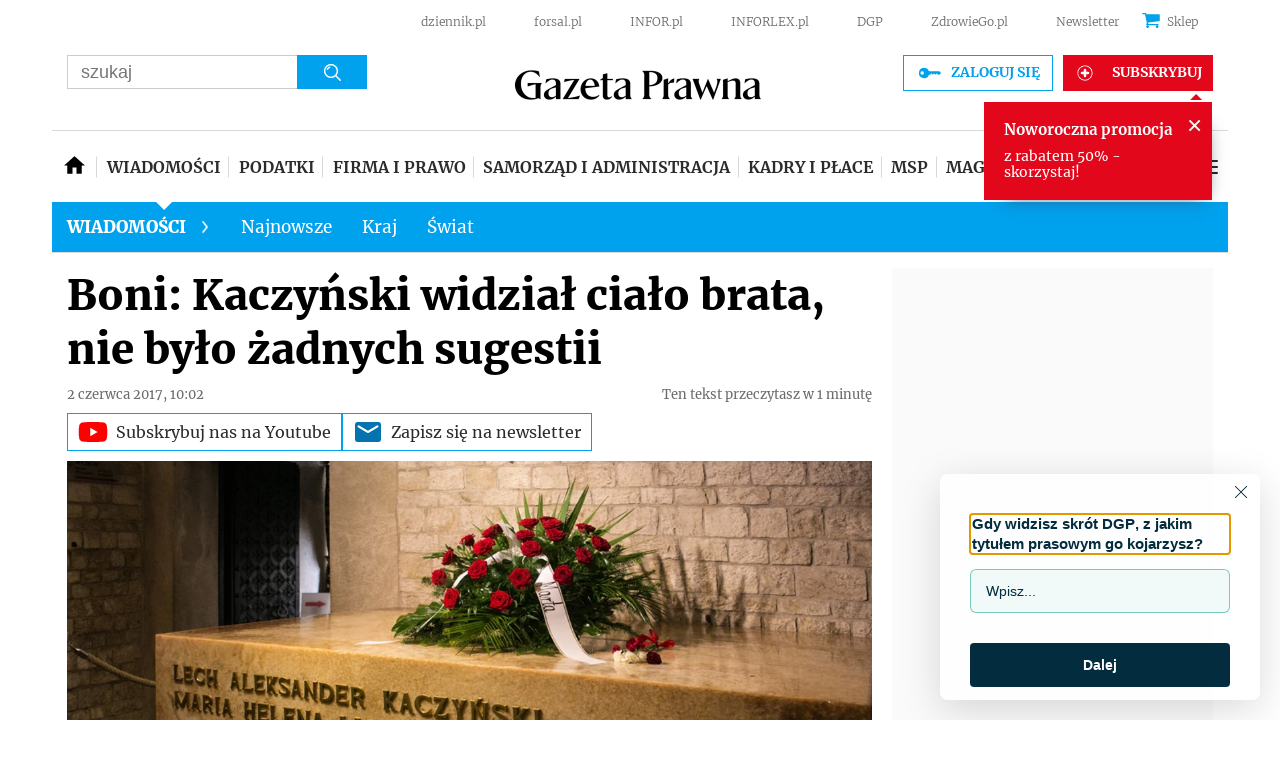

--- FILE ---
content_type: text/html; charset=utf-8
request_url: https://www.google.com/recaptcha/api2/aframe
body_size: 182
content:
<!DOCTYPE HTML><html><head><meta http-equiv="content-type" content="text/html; charset=UTF-8"></head><body><script nonce="tSAWPvT2_S0_9PwuV6nc9Q">/** Anti-fraud and anti-abuse applications only. See google.com/recaptcha */ try{var clients={'sodar':'https://pagead2.googlesyndication.com/pagead/sodar?'};window.addEventListener("message",function(a){try{if(a.source===window.parent){var b=JSON.parse(a.data);var c=clients[b['id']];if(c){var d=document.createElement('img');d.src=c+b['params']+'&rc='+(localStorage.getItem("rc::a")?sessionStorage.getItem("rc::b"):"");window.document.body.appendChild(d);sessionStorage.setItem("rc::e",parseInt(sessionStorage.getItem("rc::e")||0)+1);localStorage.setItem("rc::h",'1769046094612');}}}catch(b){}});window.parent.postMessage("_grecaptcha_ready", "*");}catch(b){}</script></body></html>

--- FILE ---
content_type: application/javascript
request_url: https://html-load.com/script/www.gazetaprawna.pl.js?hash=-1030037884
body_size: 140210
content:
// 
!function(){function a1s(){const t=["Failed to decode protect-id: id is empty","[Profile Handler]","hidden","apply","b3U3ZXJjdnc5bDAxeWdobmZpcDY4NWJ6eHF0YWszc2ptNA==","fXFCPHpgUFpbWUg6MHNqdmFPcA==","frameScript","exec","invert( <number-percentage> )","resource","':' <ident-token>|':' <function-token> <any-value> ')'","base","profile.shouldApplyGdpr","<number-percentage>{1,4} fill?","M2Jwa2ltZnZ4ZTcxNm56b3lydzBxNTI=","[native code]","tail","reject","/analytics?host=","normal|ultra-condensed|extra-condensed|condensed|semi-condensed|semi-expanded|expanded|extra-expanded|ultra-expanded|<percentage>","indexOf","getDetections","auto|<length-percentage>","contents|none","test/v1ew/failed","auto|avoid|avoid-page|avoid-column|avoid-region","String_replace","[<'outline-width'>||<'outline-style'>||<'outline-color'>]","[csstree-match] BREAK after 15000 iterations"," used broken syntax definition ","document.querySelectorAll","as_adblock","general-enclosed","content-box|border-box|fill-box|stroke-box|view-box","isSafari","<id-selector>|<class-selector>|<attribute-selector>|<pseudo-class-selector>"," is not a constructor or null","<'height'>","innerWidth","defineOutOfPageSlot","pos","opacity","Position rule '","adlib","debug","normal|compact","target-counter( [<string>|<url>] , <custom-ident> , <counter-style>? )","[<counter-name> <integer>?]+|none","bidsBackHandler","Blob","-moz-linear-gradient( <-legacy-linear-gradient-arguments> )|-webkit-linear-gradient( <-legacy-linear-gradient-arguments> )|-o-linear-gradient( <-legacy-linear-gradient-arguments> )","calledSelenium","fetchLater","bhg.com","[object Reflect]","auto|baseline|before-edge|text-before-edge|middle|central|after-edge|text-after-edge|ideographic|alphabetic|hanging|mathematical","Document_querySelectorAll","-moz-ButtonDefault|-moz-ButtonHoverFace|-moz-ButtonHoverText|-moz-CellHighlight|-moz-CellHighlightText|-moz-Combobox|-moz-ComboboxText|-moz-Dialog|-moz-DialogText|-moz-dragtargetzone|-moz-EvenTreeRow|-moz-Field|-moz-FieldText|-moz-html-CellHighlight|-moz-html-CellHighlightText|-moz-mac-accentdarkestshadow|-moz-mac-accentdarkshadow|-moz-mac-accentface|-moz-mac-accentlightesthighlight|-moz-mac-accentlightshadow|-moz-mac-accentregularhighlight|-moz-mac-accentregularshadow|-moz-mac-chrome-active|-moz-mac-chrome-inactive|-moz-mac-focusring|-moz-mac-menuselect|-moz-mac-menushadow|-moz-mac-menutextselect|-moz-MenuHover|-moz-MenuHoverText|-moz-MenuBarText|-moz-MenuBarHoverText|-moz-nativehyperlinktext|-moz-OddTreeRow|-moz-win-communicationstext|-moz-win-mediatext|-moz-activehyperlinktext|-moz-default-background-color|-moz-default-color|-moz-hyperlinktext|-moz-visitedhyperlinktext|-webkit-activelink|-webkit-focus-ring-color|-webkit-link|-webkit-text","previousElementSibling","memoryLimitThreshold","clientWidth",'link[rel="icon"]',"getRandomValues","INVENTORY_FRAME","updateCursors","bkVlSkthLjpQe0E7eDBVTCI0J1hGbXx9d2Z2elEjN1pTKA==","assign","Terminate - non-adblock","Url or Function is expected","HyphenMinus is expected","cap","Wrong node type `","mixed|upright|sideways","url( <string> <url-modifier>* )|<url-token>","__uspapi","collapse|discard|preserve|preserve-breaks|preserve-spaces|break-spaces","https://html-load.com","consume","browserEngineKind","<rgb()>|<rgba()>|<hsl()>|<hsla()>|<hwb()>|<lab()>|<lch()>|<oklab()>|<oklch()>|<color()>","[auto|reverse]||<angle>","<html><head></head><body></body></html>","Invalid protect url prefix: ","Integer is expected","':' <pseudo-class-selector>|<legacy-pseudo-element-selector>","domain switched","[AdBlockDetector] page unloaded while checking request block. ","getPropertyValue","syntaxStack","no-cache","cnlwYQ==","v7.5.75","/didomi_cmp.js",": [left|right|first|blank]","eXB3engydXNtOG9nNXE3NHRhbmxiNnJpM3ZjZWhqOWtmMQ==","unhandled exception - ","nextNonWsCode","Error","Document","[object Intl]","economy|exact","document.hidden","pluginsArray","gpt_slot_rendered_time","normal|<percentage>","declarationList","lastChild","ev-times.com","img","<html ","perspective( [<length [0,∞]>|none] )","<mf-plain>|<mf-boolean>|<mf-range>","supports","min","forEachToken","flatMap","Expect an apostrophe","hasAttribute","eatDelim","responseXML","getComputedStyle","O2ZlUVhcLk54PHl9MgpVOWJJU0wvNmkhWXUjQWh8Q15a","none|blink","cDkxdHp4NGlic2h3ZjNxeWVuNTA2dWdvMm1rdjhscmpjNw==","auto|isolate","<'max-inline-size'>","<'flex-direction'>||<'flex-wrap'>","matchStack","sources","auto|stable&&both-edges?","auto|both|start|end|maximum|clear","color( <colorspace-params> [/ [<alpha-value>|none]]? )","https://fb.html-load.com","Condition is expected","Y3J4bWpmN3loZ3Q2bzNwOGwwOWl2","flags","auto|<integer>{1,3}","toArray","dable-tdn","as_console","none|[<'grid-template-rows'> / <'grid-template-columns'>]|[<line-names>? <string> <track-size>? <line-names>?]+ [/ <explicit-track-list>]?","is_brave","tokens","insertRule","[<length-percentage>|<number>|auto]{1,4}","pluginsLength","ACK_VISIBLE","descriptors","cmE7TUg3emZBb1EJeFRVaD9uPSFOSks5PHZgNXsjbVsz","width not set properly","/cou/api_reco.php","document.getElementById","<feature-type> '{' <feature-value-declaration-list> '}'","scaleX( [<number>|<percentage>] )","lookupTypeNonSC","stopImmediatePropagation","'))","cross-fade( <cf-mixing-image> , <cf-final-image>? )","transparent|aliceblue|antiquewhite|aqua|aquamarine|azure|beige|bisque|black|blanchedalmond|blue|blueviolet|brown|burlywood|cadetblue|chartreuse|chocolate|coral|cornflowerblue|cornsilk|crimson|cyan|darkblue|darkcyan|darkgoldenrod|darkgray|darkgreen|darkgrey|darkkhaki|darkmagenta|darkolivegreen|darkorange|darkorchid|darkred|darksalmon|darkseagreen|darkslateblue|darkslategray|darkslategrey|darkturquoise|darkviolet|deeppink|deepskyblue|dimgray|dimgrey|dodgerblue|firebrick|floralwhite|forestgreen|fuchsia|gainsboro|ghostwhite|gold|goldenrod|gray|green|greenyellow|grey|honeydew|hotpink|indianred|indigo|ivory|khaki|lavender|lavenderblush|lawngreen|lemonchiffon|lightblue|lightcoral|lightcyan|lightgoldenrodyellow|lightgray|lightgreen|lightgrey|lightpink|lightsalmon|lightseagreen|lightskyblue|lightslategray|lightslategrey|lightsteelblue|lightyellow|lime|limegreen|linen|magenta|maroon|mediumaquamarine|mediumblue|mediumorchid|mediumpurple|mediumseagreen|mediumslateblue|mediumspringgreen|mediumturquoise|mediumvioletred|midnightblue|mintcream|mistyrose|moccasin|navajowhite|navy|oldlace|olive|olivedrab|orange|orangered|orchid|palegoldenrod|palegreen|paleturquoise|palevioletred|papayawhip|peachpuff|peru|pink|plum|powderblue|purple|rebeccapurple|red|rosybrown|royalblue|saddlebrown|salmon|sandybrown|seagreen|seashell|sienna|silver|skyblue|slateblue|slategray|slategrey|snow|springgreen|steelblue|tan|teal|thistle|tomato|turquoise|violet|wheat|white|whitesmoke|yellow|yellowgreen","text/html","important","<page-margin-box-type> '{' <declaration-list> '}'","VW4gcHJvYmzDqG1lIGVzdCBzdXJ2ZW51IGxvcnMgZHUgY2hhcmdlbWVudCBkZSBsYSBwYWdlLiBWZXVpbGxleiBjbGlxdWVyIHN1ciBPSyBwb3VyIGVuIHNhdm9pciBwbHVzLg==","[none|<keyframes-name>]#","Bad value `","Blocked slot define: [","turn","rtt","window.process is","serif|sans-serif|cursive|fantasy|monospace","}-token","Expected ","papi","getWrapper","/cgi-bin/PelicanC.dll","mimeTypesConsistent","<'align-content'> <'justify-content'>?","notificationPermissions signal unexpected behaviour","onerror","Profile is null or undefined","MatchGraph","Favicon loading failed. Media negotiations will be suppressed.","recovery_started","gpt-firstimpression","window.as_location","layer","PseudoClassSelector","normal|strong|moderate|none|reduced","__$webdriverAsyncExecutor","_validateMapping","unshift","ZWhvcg==","3337944AXESOU","[<angular-color-stop> [, <angular-color-hint>]?]# , <angular-color-stop>","auto|inter-character|inter-word|none","args","ldoceonline.com","matchDeclaration","eachMapping","poster","UUNBQlYiXSMwamImV282dDpVdWlIZzFyUEQ0JSlSbE5rLQ==","normal|pre|nowrap|pre-wrap|pre-line|break-spaces|[<'white-space-collapse'>||<'text-wrap'>||<'white-space-trim'>]","caption|icon|menu|message-box|small-caption|status-bar","%%%INV_CODE%%%","Function name must be `url`","prompt","originalColumn","__fpjs_d_m","<compound-selector> [<combinator>? <compound-selector>]*","all","Failed to load website due to adblock: ","self","decorator","fonts.googleapis.com","4krZzdG","Date.now","<length-percentage>|min-content|max-content|auto","http://127.0.0.1","not","Element.remove","none|left|right|both|inline-start|inline-end","as_logs","blocked","running|paused","Bad syntax reference: ","cXhuNml1cDNvdDhnejdmbGN3MDlieQ==","contentDocument","getVersion","<html><head><script>","@top-left-corner|@top-left|@top-center|@top-right|@top-right-corner|@bottom-left-corner|@bottom-left|@bottom-center|@bottom-right|@bottom-right-corner|@left-top|@left-middle|@left-bottom|@right-top|@right-middle|@right-bottom",", fetch: ","Number","repeat|no-repeat|space|round","hash","heightEval","miter|round|bevel","<'margin-block-start'>","Brian Paul","data-bypass-check-transform","toUpperCase","__uspapiLocator","throw","window.Notification is undefined","adpushup","<'min-inline-size'>","HTMLElement_style","eventId=","https://html-load.cc","join","<integer>","text/css","Unknown node type:","scroll-position|contents|<custom-ident>","hoyme.jp","json.parse","<'border-image-source'>||<'border-image-slice'> [/ <'border-image-width'>|/ <'border-image-width'>? / <'border-image-outset'>]?||<'border-image-repeat'>","shift","lvw","Scheduler Terminated with unexpected non-error instance: ","modifier","mustExcludeStrings","Ratio","dark","clientHeight",' <html>\n      <head>\n        <style></style>\n        <style></style>\n        <style></style>\n        <style></style>\n        <style></style>\n        <style></style>\n        <meta name="as-event-handler-added" />\n      </head>\n      <body marginwidth="0" marginheight="0">\n        <a target="_blank" rel="noopener noreferrer" href>\n          <div id="container" class="vertical mid wide">\n            <div class="img_container">\n              <img src />\n            </div>\n            <div class="text_container">\n              <div class="title"></div>\n              <div class="description"></div>\n              <div class="sponsoredBy"></div>\n            </div>\n          </div>\n        </a>\n      </body>\n    </html>',"parseCustomProperty","/negotiate/v2/image?width=","TlhHdDU9fV1iSWtoKThUPnAtfGVXcw==","<symbol> <symbol>?",'"inventories"',"Spaces","Block","ms. Setting timeout to ","googletag","not <media-in-parens>","rgba( <percentage>{3} [/ <alpha-value>]? )|rgba( <number>{3} [/ <alpha-value>]? )|rgba( <percentage>#{3} , <alpha-value>? )|rgba( <number>#{3} , <alpha-value>? )","protectCss","slotRenderEnded","findWsEnd","auto|smooth","leaveAdInterestGroup","error","sectionChange","firefox","http://localhost","3rd-party fetch error: ","selenium-evaluate","eDxbeWtZJTEtc0s5X0MwUmFqIzhPTGxdL0h3aHFGVQkz","$1   ","relative","start|center|space-between|space-around","dataset","getSlots","replaceAll","prepend","clip-path","includes","none|<image>","<line-style>{1,4}","element-attributes","Inventory(","negotiate_fail",'meta[http-equiv="Content-Security-Policy"]',"&id=","` should not contain a prelude","getItem","permission","none|capitalize|uppercase|lowercase|full-width|full-size-kana","r script executed more than once","core-ads","try-catch","widthEval","PerformanceResourceTiming","idx","circle( [<shape-radius>]? [at <position>]? )","Blocked interstial slot define:","border","<ident>","FeatureFunction","AddMatchOnce","idFilter","computeSourceURL","fromArray","open-quote|close-quote|no-open-quote|no-close-quote","[<length-percentage>|left|center|right|top|bottom]|[[<length-percentage>|left|center|right]&&[<length-percentage>|top|center|bottom]] <length>?","iterations","__gpp not found within timeout","coupang-dynamic","anchor( <anchor-element>?&&<anchor-side> , <length-percentage>? )","Element_classList","custom","comma","<number>|left|center|right|leftwards|rightwards","adshield-api","getEntriesByType","PTZhMEc+UE9vMzdudj94JjFgXTJ0","tokenIndex","innerHeight","fromSourceMap","appVersion","<attachment>#","ME5tfXViQzlMNmt7Nygibng+cz1Lb11JQncveVNnZiVX","element-selector","<'max-block-size'>","getOutOfPage","/cdn/adx/open/integration.html","lvi","Identifier is expected but function found","location","inset( <length-percentage>{1,4} [round <'border-radius'>]? )","bXRlcWgweXM2MnAxZnhqNTg5cm80YXVuemxpZzNjN3diaw==","e|pi|infinity|-infinity|NaN","StyleSheet","none|<track-list>|<auto-track-list>","[AdBlockDetector] Snippet adblock detected","data-non-sharding","replace|add|accumulate","visibility:","getAtrule","&domain=","Terminate - bot detected","a3JCSnREKFFsdl4+I1toe1gxOW8mU0VBTS9uIk89IDA1UA==","sdk_version","skewX( [<angle>|<zero>] )","iframe message timeout","compareByGeneratedPositionsDeflated","action","First-party image load success","svmax","Date","step-start|step-end|steps( <integer> [, <step-position>]? )","none|proximity|mandatory","<mf-name> : <mf-value>","set","lch( [<percentage>|<number>|none] [<percentage>|<number>|none] [<hue>|none] [/ [<alpha-value>|none]]? )","title (english only)","trident","minutemedia","parseWithFallback","whatcardev.haymarket.com","findLastIndex","cos( <calc-sum> )","&error=","<url> <decibel>?|none","dump","blN5TkRHJ01qL288VSBsIlFFa21pWDJIe1pZSmg0JT1f","[<integer [0,∞]> <absolute-color-base>]#","scrollX,Y","iframe load timeout-fetch error: ","properties","Window_fetch","device-cmyk( <number>#{4} )","https://example.com/",".start","[normal|small-caps]","safari/firefox src fetch error","cdn-exchange.toastoven.net","<'text-wrap-mode'>||<'text-wrap-style'>","recovery","<'align-self'>|anchor-center","<calc-product> [['+'|'-'] <calc-product>]*","var(","none|<length-percentage> [<length-percentage> <length>?]?","DOMTokenList","replaceChild","aditude","log","pathname","blockIVT","result","<\/script>","slice","defineProperties","ease|ease-in|ease-out|ease-in-out|cubic-bezier( <number [0,1]> , <number> , <number [0,1]> , <number> )","btoa","__driver_evaluate","query","<hex-color>|<color-function>|<named-color>|<color-mix()>|transparent"," undefined","translateX( <length-percentage> )","start prebid request bidsBackHandler for ","every","AtKeyword","__proto__","<noscript>","padding|border","normal|break-all|keep-all|break-word|auto-phrase","inset?&&<length>{2,4}&&<color>?","readystatechange","<percentage>?&&<image>","flex-direction","container","iterateNext","auto|from-font|[under||[left|right]]","<'top'>{1,4}"," or hex digit","27d518f0","[[<family-name>|<generic-voice>] ,]* [<family-name>|<generic-voice>]|preserve","none|<url>","webkitSpeechGrammar","table-row-group|table-header-group|table-footer-group|table-row|table-cell|table-column-group|table-column|table-caption|ruby-base|ruby-text|ruby-base-container|ruby-text-container","file","base[href]","[center|[[top|bottom|y-start|y-end]? <length-percentage>?]!]#","blocking_acceptable_ads","*[id]","<mf-name>","skipValidation","reference","Condition","data-empty-class","<simple-selector>#","content","cooktoria.com","[<string>|contents|<image>|<counter>|<quote>|<target>|<leader()>|<attr()>]+","auto|start|end|center|baseline|stretch","Multiplier","<'row-gap'> <'column-gap'>?","Window","ContentWindow not found","none|button|button-bevel|caps-lock-indicator|caret|checkbox|default-button|inner-spin-button|listbox|listitem|media-controls-background|media-controls-fullscreen-background|media-current-time-display|media-enter-fullscreen-button|media-exit-fullscreen-button|media-fullscreen-button|media-mute-button|media-overlay-play-button|media-play-button|media-seek-back-button|media-seek-forward-button|media-slider|media-sliderthumb|media-time-remaining-display|media-toggle-closed-captions-button|media-volume-slider|media-volume-slider-container|media-volume-sliderthumb|menulist|menulist-button|menulist-text|menulist-textfield|meter|progress-bar|progress-bar-value|push-button|radio|scrollbarbutton-down|scrollbarbutton-left|scrollbarbutton-right|scrollbarbutton-up|scrollbargripper-horizontal|scrollbargripper-vertical|scrollbarthumb-horizontal|scrollbarthumb-vertical|scrollbartrack-horizontal|scrollbartrack-vertical|searchfield|searchfield-cancel-button|searchfield-decoration|searchfield-results-button|searchfield-results-decoration|slider-horizontal|slider-vertical|sliderthumb-horizontal|sliderthumb-vertical|square-button|textarea|textfield|-apple-pay-button","Atrule","document.documentElement.getAttributeNames is not a function","gpt-publisher","Scheduler Terminated with unexpected error: ","` has no known descriptors","cache_is_blocking_acceptable_ads",'style="background-color: ',"auto|none|antialiased|subpixel-antialiased","_set","limit_memory_filter","ad_unit_path","<linear-gradient()>|<repeating-linear-gradient()>|<radial-gradient()>|<repeating-radial-gradient()>|<conic-gradient()>|<repeating-conic-gradient()>|<-legacy-gradient>","<svg-length>","findIndex","gpt-tdn","Expected more digits in base 64 VLQ value.","traffective","[full-width|proportional-width]","MHQ4a2JmMjZ1ejlzbWg3MTRwY2V4eQ==","interstitial","newsinlevels.com","a2AoNTl3aikie2c+c1xvNlRpQXgKTFA/cWFwdDBdLUl5ZQ==","sendBeacon","first","b2lscjg3dDZnMXFiejVlZjRodnB5Y3VqbXgzbndzMDJrOQ==","sticky","<media-not>|<media-and>|<media-or>|<media-in-parens>","can't access user-agent","Too many question marks","last_bfa_at","adshield-native","unknown","catch","inline-block|inline-list-item|inline-table|inline-flex|inline-grid","collapse|separate","<counter-style>|<string>|none","contrast( [<number-percentage>] )","ChromeDriverw","http:","tokenStart","_array","<number>|<dimension>|<percentage>|<calc-constant>|( <calc-sum> )","` should contain a prelude","gpt-adsinteractive","Attribute selector (=, ~=, ^=, $=, *=, |=) is expected"," used missed syntax definition ","<bg-clip>#","atan( <calc-sum> )","Window_requestIdleCallback","data-sdk","str","ing","Event","this.href='https://paid.outbrain.com/network/redir","decodeUrl","] by [","findValueFragments","cmVzZXJ2ZWQyT3V0cHV0","pub_728x90","is_blocking_ads","Failed to decode protect-url: url is empty","https://report.error-report.com/modal?eventId=&error=Vml0YWwgQVBJIGJsb2NrZWQ%3D&domain=","` for `visit` option (should be: ","counter( <counter-name> , <counter-style>? )","__driver_unwrapped","PerformanceEntry","lines","CDO-token","text_ad","matcher","\x3c!--","dXk4b2EyczZnNGozMDF0OWJpcDdyYw==","false|true","Unknown field `","skipped","RPC","command","then","add","types","isFailed","emit","not <supports-in-parens>|<supports-in-parens> [and <supports-in-parens>]*|<supports-in-parens> [or <supports-in-parens>]*","djlhcHlpazYyMzBqNW1sN244YnVxcmYxemdzY2V3eHQ0","lvb","sepia( <number-percentage> )","none|auto","Dimension","resolve","auto|loose|normal|strict|anywhere","getGPPData","AS-ENCODED-VAL","_parent","Generic","__webdriver_evaluate","Property","iframe.contentDocument or contentWindow is null","normal|none|[<common-lig-values>||<discretionary-lig-values>||<historical-lig-values>||<contextual-alt-values>||stylistic( <feature-value-name> )||historical-forms||styleset( <feature-value-name># )||character-variant( <feature-value-name># )||swash( <feature-value-name> )||ornaments( <feature-value-name> )||annotation( <feature-value-name> )||[small-caps|all-small-caps|petite-caps|all-petite-caps|unicase|titling-caps]||<numeric-figure-values>||<numeric-spacing-values>||<numeric-fraction-values>||ordinal||slashed-zero||<east-asian-variant-values>||<east-asian-width-values>||ruby]","opacity( [<number-percentage>] )","<bg-size>#","sping","dvi","nearest-neighbor|bicubic","revert-layer","requestIdleCallback","dvh","<'border-top-color'>{1,2}","invert(","auto|<custom-ident>|[<integer>&&<custom-ident>?]|[span&&[<integer>||<custom-ident>]]","childNodes","out_of_page","focus/","( <media-condition> )|<media-feature>|<general-enclosed>","<declaration-value>","nhn","AccentColor|AccentColorText|ActiveText|ButtonBorder|ButtonFace|ButtonText|Canvas|CanvasText|Field|FieldText|GrayText|Highlight|HighlightText|LinkText|Mark|MarkText|SelectedItem|SelectedItemText|VisitedText","Timed out waiting for consent readiness","HTMLScriptElement","czN6Ym85YWhnZjdsazV5MGN1bXJwcW53eDZpNGpldnQy","skip-node","analytics","url","AV1 codec is not supported. Video negotiation will be suppressed.","HEAD","config","check","ndtvprofit.com","is_tc_string_resolved","<length-percentage>|<flex>|min-content|max-content|auto","webdriverio","<angle>|<percentage>","comment-token","api","Intl","function-token","most-width|most-height|most-block-size|most-inline-size","getAtrulePrelude","sourceMapURL could not be parsed","Worker","responseURL","' not supported","null","[recovery] __tcfapi removeEventListener","content|fixed","semicolon-token","navigator.plugins.length is undefined","originalHostname","<hex-color>|<absolute-color-function>|<named-color>|transparent","HTMLIFrameElement_contentWindow","isValidPosition","removeChild","<relative-real-selector-list>","HTMLStyleElement","body > div > span > div","<length> <length>?","gpt-funke","bot","<'-ms-content-zoom-snap-type'>||<'-ms-content-zoom-snap-points'>","lookupNonWSType","calc( <calc-sum> )",". Please enable 3rd-party image loading.","content-box|padding-box|border-box","Operator","none|text|all|-moz-none","quizlet.com","joinAdInterestGroup","mismatchLength","<outline-radius>","gpt-clickio","Terminate - not registered in db","width-equal-or-greater-than","normal|reset|<number>|<percentage>","splice","<custom-ident>","<compositing-operator>#","view( [<axis>||<'view-timeline-inset'>]? )","<'inset-block-start'>","First-party image load failed","Counter","scrollX","auto-add|add( <integer> )|<integer>","<paint>","positionRule","consumeUntilBalanceEnd","tri","ACK","slice|clone","isAdBlockerDetected","isElementDisplayNone","none|hidden|dotted|dashed|solid|double|groove|ridge|inset|outset","ms, heartbeat timeout to ","isChannelConnected","dispatchEvent","100%","w2g","-webkit-gradient( <-webkit-gradient-type> , <-webkit-gradient-point> [, <-webkit-gradient-point>|, <-webkit-gradient-radius> , <-webkit-gradient-point>] [, <-webkit-gradient-radius>]? [, <-webkit-gradient-color-stop>]* )","__esModule","tcloaded","Notification","document - find element","edgios","/negotiate/script-set-value","XMLHttpRequest.onreadystatechange","decodeURI","auto|<color>{2}","URL","raw","//# sourceURL=rtb_adm.js","mozInnerScreenX","compareByGeneratedPositionsDeflatedNoLine","cmp_blocked","Declaration","top","adblock_fingerprint","infinite|<number>","alphaStr","encodeURIComponent","none|<dashed-ident>#","findAllFragments","initLogMessageHandler","HTMLVideoElement","<'margin-inline-start'>","<position>#","<'background-color'>||<bg-image>||<bg-position> [/ <bg-size>]?||<repeat-style>||<attachment>||<box>||<box>","checkPropertyName","matchRef","Number, dimension, ratio or identifier is expected","Plus sign","Failed to detect bot","Headers","onLoad","<alpha-value>","https://report.error-report.com/modal?","deg","checkStructure","<transform-function>+","window.external.toString is not a function","configurable","v4ac1eiZr0","conic-gradient( [from <angle>]? [at <position>]? , <angular-color-stop-list> )","aria-label","loaded","country","ellipse( [<shape-radius>{2}]? [at <position>]? )","<complex-selector>#","some","[clip|ellipsis|<string>]{1,2}","getParameter","recovery_inventory_insert","cssWideKeywords","upright|rotate-left|rotate-right","XncgVl8xcWs2OmooImc+aSVlfEwyY0k=","didomi","grayscale( <number-percentage> )","setAttribute","tag","content_ad","[<declaration>? ';']* <declaration>?","Raw","Bad syntax","nearest|up|down|to-zero","<keyframe-block>+","getAdUnitPath","plainchicken.com","addIframeVisibilityCheckHandler","auto|touch","<'inset'>","done","clearOriginJoinedAdInterestGroups","isBalanceEdge","none|discard-before||discard-after||discard-inner","Firefox/","Array","distinctiveProps","is_cmp_blocked_finally","margin-bottom","naturalHeight","<calc-value> ['*' <calc-value>|'/' <number>]*","[normal|<baseline-position>|<content-distribution>|<overflow-position>? <content-position>]#","xhr_defer","<supports-condition>","beforeunload","Object","inside|outside|top|left|right|bottom|start|end|self-start|self-end|<percentage>|center","3rd-party xhr abort","onmozfullscreenchange","reset","end","[recoverTcfCMP] inserting ","<pseudo-page>+|<ident> <pseudo-page>*","Identifier or asterisk is expected","term","as_apply_gdpr","statusText","substrToCursor","script:","tunebat.com","Apple","selector","prev","def","buildID","get-computed-style","@stylistic|@historical-forms|@styleset|@character-variant|@swash|@ornaments|@annotation","char must be length 1","<length>{1,2}","Selector","lab( [<percentage>|<number>|none] [<percentage>|<number>|none] [<percentage>|<number>|none] [/ [<alpha-value>|none]]? )","<'right'>","gpt","<length>|auto","can't access document.hidden","MatchOnce","<symbol>","dXNqbDRmaHdicHIzaXl6NXhnODZtOWV2Y243b2swYTIxdA==","sin( <calc-sum> )","<-webkit-gradient()>|<-legacy-linear-gradient>|<-legacy-repeating-linear-gradient>|<-legacy-radial-gradient>|<-legacy-repeating-radial-gradient>","[recoverTcfCMP] __tcfloaded_cache hit. Value: ","[common-ligatures|no-common-ligatures]","startOffset","UWpeIE5DVXY1NGxlIlZNbV8zMEdM","placeholders","url-not-matched","https://qa.html-load.com","recover_cmp_region","consumeNumber","circle|ellipse","auto|wrap|nowrap","attachShadow","<'-ms-scroll-snap-type'> <'-ms-scroll-snap-points-x'>","Unknown node type: ","[recovery] __tcfapi eventStatus is not useractioncomplete or tcloaded. value: ","<mf-name> ['<'|'>']? '='? <mf-value>|<mf-value> ['<'|'>']? '='? <mf-name>|<mf-value> '<' '='? <mf-name> '<' '='? <mf-value>|<mf-value> '>' '='? <mf-name> '>' '='? <mf-value>","document.createElement","Keyword","prependList","/favicon.png?","/negotiate/v4/image?width=","botKind","HTMLElement_dataset","srcdoc","__webdriver_script_func","[[<url> [<x> <y>]? ,]* [auto|default|none|context-menu|help|pointer|progress|wait|cell|crosshair|text|vertical-text|alias|copy|move|no-drop|not-allowed|e-resize|n-resize|ne-resize|nw-resize|s-resize|se-resize|sw-resize|w-resize|ew-resize|ns-resize|nesw-resize|nwse-resize|col-resize|row-resize|all-scroll|zoom-in|zoom-out|grab|grabbing|hand|-webkit-grab|-webkit-grabbing|-webkit-zoom-in|-webkit-zoom-out|-moz-grab|-moz-grabbing|-moz-zoom-in|-moz-zoom-out]]","<visual-box>||<length [0,∞]>","crossorigin","gazetaprawna.pl","<mask-reference>#","instance","../","Please enter the password","elementFromPoint","searchfield|textarea|push-button|slider-horizontal|checkbox|radio|square-button|menulist|listbox|meter|progress-bar|button","start|end|center|justify|distribute","job","onLine","Response","Forward report url to engineers","min( <calc-sum># )","cqi","default|none","normal|light|dark|<palette-identifier>","DeclarationList","repeat","enjgioijew","searchParams","$cdc_asdjflasutopfhvcZLmcf","Not supported insert-rule | rule: ","NGJvdjI4c3lxN3hhY2VnNjVmbTA5cnQzbGlobmt1empwMQ==","element","a24xZWhvNmZqYnI0MHB4YzlpMnE=","iframe message timeout: ","polygon( <fill-rule>? , [<length-percentage> <length-percentage>]# )","AdShield API cmd","que","Invalid reserved state: ","space-between|space-around|space-evenly|stretch","rng","matchType","CSSMozDocumentRule",".setPAAPIConfigForGPT","<string>|<image>|<custom-ident>"," is blocked","<media-query-list>","logs","applyTo","a3luYg==","<'inset-inline'>","limit","pop","[restore-rejections] restoreDeferredRejections__nonadblock","[recoverTcfCMP] __tcfapi rescue","start|end|center|justify|distribute|stretch","flex","okNetworkStatusCodes","isParentsDisplayNone","Element_attributes","<combinator>? <complex-selector>","[[auto|<length-percentage>]{1,2}]#","SharedWorker","delim-token","ACK_INVISIBLE","<ray()>|<url>|<basic-shape>","align-items","inventory","[recoverTcfCMP] tcf is already loaded","stopPropagation","data:","<'align-items'> <'justify-items'>?","keyval","iframe negotiate: onLoad, elapsed: ","beforeHtml","getSlotId","origin","__tcfloaded_cache","writable","freestar","Inventory.insert","root|nearest|self","WhiteSpace","<custom-ident> : <integer>+ ;","normal|small-caps|all-small-caps|petite-caps|all-petite-caps|unicase|titling-caps","aps","document.classList.remove not work","load","scale( [<number>|<percentage>]#{1,2} )","server","<boolean-expr[","ABCDEFGHIJKLMNOPQRSTUVWXYZabcdefghijklmnopqrstuvwxyz0123456789+/",'<\/script><script src="',"isVisibleElement","` in `","width-less-than","as_key","none|<shadow-t>#","decodeId","[left|center|right|<length-percentage>] [top|center|bottom|<length-percentage>]","atob-btoa","IFrame","eof","width not removed","_blank","only","math-random","alt","[none|<dashed-ident>]#","blocking_ads","YmphM3prZnZxbHRndTVzdzY3OG4=","[recovery] __tcfapi tcString is empty in GDPR region. value: ","PseudoElementSelector","getProperty","use","Negotiate async ads failed: ","e6d29821","aXJycg==","window.top.apstag.runtime.callCqWrapper","isActive","Rzc1MmVgTFh4J1ptfTk8CXs/Rg==","<image>|<color>",'" is a required argument.',"i|s","responseType","<number>|<percentage>","HTMLIFrameElement","is_original_cmp_blocked","navigator.webdriver is undefined","_self","element( <custom-ident> , [first|start|last|first-except]? )|element( <id-selector> )","installedModules","dzFHcD4weUJgNVl0XGU0Ml1eQzNPVVhnYiBufWEnVGZxew==","__isPrebidOnly","adms","image","luminance|alpha","jsHeapSizeLimit","rem","matchAtruleDescriptor","repeat-x|repeat-y|[repeat|space|round|no-repeat]{1,2}","<'margin-bottom'>","[normal|<content-distribution>|<overflow-position>? [<content-position>|left|right]]#","mod( <calc-sum> , <calc-sum> )","<mask-layer>#","cqb","window.parent.parent.apstag.runtime.callCqWrapper","none|<string>+","auto|text|none|contain|all","constructor","last","VHNwektcVnZMMzkpOlBSYTh4Oy51ZyhgdD93XTZDT2ZGMQ==","<forgiving-selector-list>","fmget_targets","[proportional-nums|tabular-nums]","entries","purpose","windowExternal","colon-token","gpt-vuukle","eval",";<\/script></head></html>","window.parent.document.domain;","toPrimitive","sqrt( <calc-sum> )","QiBjMQkzRlklPGZfYjJsdV44Wk5DeiNHJ3ZXTTdyJlE9",".source","shouldRemoveByUrl"," failed: ","getType","getFirstListNode","compareByOriginalPositionsNoSource","freeze","issue","WebGLRenderingContext.getParameter is not a function","!boolean-group","context","Unknown at-rule","_top","port","repeat( [auto-fill|auto-fit] , [<line-names>? <fixed-size>]+ <line-names>? )","No element indexed by ","w = window.parent;","polarbyte","__webdriverFunc","<color> <color-stop-length>?",'function t(n,r){const c=e();return(t=function(t,e){return c[t-=125]})(n,r)}function e(){const t=["501488WDDNqd","currentScript","65XmFJPF","stack","3191470qiFaCf","63QVFWTR","3331tAHLvD","3cJTWsk","42360ynNtWd","2142mgVquH","remove","__hooked_preframe","18876319fSHirK","defineProperties","test","1121030sZJRuE","defineProperty","9215778iEEMcx"];return(e=function(){return t})()}(function(n,r){const c=t,s=e();for(;;)try{if(877771===-parseInt(c(125))/1+-parseInt(c(141))/2*(parseInt(c(126))/3)+-parseInt(c(137))/4*(-parseInt(c(139))/5)+parseInt(c(136))/6+parseInt(c(128))/7*(-parseInt(c(127))/8)+parseInt(c(142))/9*(-parseInt(c(134))/10)+parseInt(c(131))/11)break;s.push(s.shift())}catch(t){s.push(s.shift())}})(),(()=>{const e=t;document[e(138)][e(129)]();const n=Object[e(135)],r=Object.defineProperties,c=()=>{const t=e,n=(new Error)[t(140)];return!!new RegExp(atob("KChhYm9ydC1vbi1pZnJhbWUtcHJvcGVydHl8b3ZlcnJpZGUtcHJvcGVydHkpLShyZWFkfHdyaXRlKSl8cHJldmVudC1saXN0ZW5lcg=="))[t(133)](n)};Object[e(135)]=(...t)=>{if(!c())return n(...t)},Object[e(132)]=(...t)=>{if(!c())return r(...t)},window[e(130)]=!0})();',"<dashed-ident>","label","languages","w = window.parent.parent;","<grid-line> [/ <grid-line>]{0,3}","picrew.me","<html></html>","Yzc4NjNxYnNtd3k1NG90bmhpdjE=","9999","cfdc6c77","isOriginalCmpBlocked","Layer","unhandled exception","column","height-equal-or-less-than","<rectangular-color-space>|<polar-color-space>|<custom-color-space>","text-ads","insert","adsense","Vertical line is expected","<'margin-block'>","eventSampleRatio","ivt","intervalId","x-frame-height","leboncoin.fr","navigator.permissions.query is not a function","/health-check","<line-style>","left|right|none|inline-start|inline-end","getCategoryExclusions","invalid protect-id prefix: ","eVw2WmcxcW1ea3pjJ3woWWlvUiI+Rgo=","is_acceptable_ads_blocked","MediaQueryList","boolean","sizes","https://fb2.html-load.com","from","getOwnPropertyNames","cqmax",'"<", ">", "=" or ")"',"none|[weight||style||small-caps||position]","padding-top","<'text-emphasis-style'>||<'text-emphasis-color'>","about:","original.line and original.column are not numbers -- you probably meant to omit the original mapping entirely and only map the generated position. If so, pass null for the original mapping instead of an object with empty or null values.","[<angle>|<side-or-corner>]? , <color-stop-list>","addModule","domAutomationController",'" is not in the set.',"tel:","cmVzZXJ2ZWQySW5wdXQ=","<blur()>|<brightness()>|<contrast()>|<drop-shadow()>|<grayscale()>|<hue-rotate()>|<invert()>|<opacity()>|<saturate()>|<sepia()>","dimension-token","ric","<angle-percentage>","before doesn't belong to list","create","not <query-in-parens>|<query-in-parens> [[and <query-in-parens>]*|[or <query-in-parens>]*]","MatchOnceBuffer","<unknown>","<urange>#","data-","skipUntilBalanced","], Elapsed: ","lvmax","AtrulePrelude","/widgets.html","banner-ad","MyV0CXsycmNrZnlYUl0/TksmL0ZndztUU01tbi03X2lVLg==","gpt-geniee","left","<ident-token> : <declaration-value>? ['!' important]?","http://api.dable.io/widgets/","<script>","[<url> [format( <string># )]?|local( <family-name> )]#","img_dggnaogcyx5g7dge2a9x2g7yda9d","Terminate - empty profile","normal|italic|oblique <angle>{0,2}","xyz|xyz-d50|xyz-d65","sourceContentFor","0d677ebc-1f69-4f65-bda7-2e402eb202d5","window","dotted|solid|space|<string>","opacity:",'Identifier "',"alert","KAlFSENfO3MvLldnTmZWbCB6OU1ZaFF9VGo6SkZVUykj","atob","unit","[<container-name>]? <container-condition>","<'padding-left'>{1,2}","prevUntil","vmin","repeat( [<integer [1,∞]>] , [<line-names>? <track-size>]+ <line-names>? )","applyRatio","Name is expected","fromEntries","letemsvetemapplem.eu","auto|balance","randomize","marginwidth","horizontal|vertical|inline-axis|block-axis|inherit","compact","tokenEnd","single|multiple","handlers","content_area","midhudsonnews.com","LayerList","find","getName","port2","allowRunInIframe","/negotiate/v4/fetch?passcode=","Date.now is not a number","tagName","webkit","systemLanguage","AdShield API cmd.push result","opera","write","rad","calc(","<predefined-rgb> [<number>|<percentage>|none]{3}","scanString","onreadystatechange","Mozilla/5.0 (Windows NT 10.0; Win64; x64) AppleWebKit/537.36 (KHTML, like Gecko) Chrome/139.0.0.0 Safari/537.36",":before","<repeat-style>#","</head><body></body></html>","728","event","string-api","<'inset-inline-end'>","<'text-decoration-line'>||<'text-decoration-style'>||<'text-decoration-color'>||<'text-decoration-thickness'>","dpcm","cqh","Combinator","nth","visible|hidden","test","tokenBefore","__gpp","log( <calc-sum> , <calc-sum>? )","gpt_disabled_by_missing_tcf","12439350ujHKkD","encodeUrl","navigator.plugins is undefined","signalStatus","[[left|center|right|span-left|span-right|x-start|x-end|span-x-start|span-x-end|x-self-start|x-self-end|span-x-self-start|span-x-self-end|span-all]||[top|center|bottom|span-top|span-bottom|y-start|y-end|span-y-start|span-y-end|y-self-start|y-self-end|span-y-self-start|span-y-self-end|span-all]|[block-start|center|block-end|span-block-start|span-block-end|span-all]||[inline-start|center|inline-end|span-inline-start|span-inline-end|span-all]|[self-block-start|self-block-end|span-self-block-start|span-self-block-end|span-all]||[self-inline-start|self-inline-end|span-self-inline-start|span-self-inline-end|span-all]|[start|center|end|span-start|span-end|span-all]{1,2}|[self-start|center|self-end|span-self-start|span-self-end|span-all]{1,2}]","auto|none|[[pan-x|pan-left|pan-right]||[pan-y|pan-up|pan-down]||pinch-zoom]|manipulation","peek","<url>|none","<namespace-prefix>? [<string>|<url>]","dogdrip.net","errorTrace","', '*')<\/script>","normal|break-word","<complex-real-selector>#","units","all|<custom-ident>","Destroying blocked slots : ","Too many hex digits","auto|crisp-edges|pixelated|optimizeSpeed|optimizeQuality|<-non-standard-image-rendering>","setPAAPIConfigForGPT","SelectorList","data","CDC-token","RTCEncodedAudioFrame","Identifier","-moz-repeating-radial-gradient( <-legacy-radial-gradient-arguments> )|-webkit-repeating-radial-gradient( <-legacy-radial-gradient-arguments> )|-o-repeating-radial-gradient( <-legacy-radial-gradient-arguments> )","media","lvh","At-rule `@","lastUrl","brightness( <number-percentage> )","https:","ar-v1","toString","normal|break-word|anywhere","[<function-token> <any-value>? )]|[( <any-value>? )]","display:none","margin: 0; padding: 0;","prebid","hsl( <hue> <percentage> <percentage> [/ <alpha-value>]? )|hsl( <hue> , <percentage> , <percentage> , <alpha-value>? )","<'margin-left'>",", Expires in: ","replaceState","direction","undefined","toLowerCase","[discretionary-ligatures|no-discretionary-ligatures]","url-token","[<position> ,]? [[[<-legacy-radial-gradient-shape>||<-legacy-radial-gradient-size>]|[<length>|<percentage>]{2}] ,]? <color-stop-list>","<'inset-block'>","get","adfit","child-0","[lining-nums|oldstyle-nums]","reinsert"," > div { justify-content:center; } #","pubstack","<color>&&<color-stop-angle>?","setProperty","<'inset-inline-start'>","domain switch: no src attribute","<'border-style'>","textAd","unsortedForEach","onmessage","Identifier is expected","TypeSelector","geniee","<color-base>|currentColor|<system-color>|<device-cmyk()>|<light-dark()>|<-non-standard-color>","dWwyb3cwMWo5enE1OG1mazRjdjM3YWJzeWlndGVoNnhu","loc","isDomainShardingEnabled","HTMLFormElement","-ms-inline-flexbox|-ms-grid|-ms-inline-grid|-webkit-flex|-webkit-inline-flex|-webkit-box|-webkit-inline-box|-moz-inline-stack|-moz-box|-moz-inline-box","S1ppe140PG0iNSdjJQpYTHVyeXBxQThbZUl3LURSfGtiQg==","[[left|center|right|span-left|span-right|x-start|x-end|span-x-start|span-x-end|x-self-start|x-self-end|span-x-self-start|span-x-self-end|span-all]||[top|center|bottom|span-top|span-bottom|y-start|y-end|span-y-start|span-y-end|y-self-start|y-self-end|span-y-self-start|span-y-self-end|span-all]|[block-start|center|block-end|span-block-start|span-block-end|span-all]||[inline-start|center|inline-end|span-inline-start|span-inline-end|span-all]|[self-block-start|center|self-block-end|span-self-block-start|span-self-block-end|span-all]||[self-inline-start|center|self-inline-end|span-self-inline-start|span-self-inline-end|span-all]|[start|center|end|span-start|span-end|span-all]{1,2}|[self-start|center|self-end|span-self-start|span-self-end|span-all]{1,2}]","-webkit-calc(","inherit","rawMessage","c3ZtbQ==","DisallowEmpty","in [<rectangular-color-space>|<polar-color-space> <hue-interpolation-method>?|<custom-color-space>]","addType_","https://static.dable.io/dist/plugin.min.js","duration","gpt-enliple","num","Unexpected end of input","cXA1cjg0Mnljdnhqb3diYXo3dWh0czlnazZpMGVtbjEzZg==","gpt-adshield","nodes","bnh6bg==","<'top'>{1,2}","<combinator>? <complex-real-selector>","__selenium_unwrapped","feature","dmtkcw==","auto|none","<complex-selector-list>","readyState","_isTcfNeeded","( <supports-condition> )|<supports-feature>|<general-enclosed>","HTMLLinkElement"," | ","Profile","performance_gpt_ad_rendered","protectHtml","success","active","wrap|none","textContent","navigator.connection is undefined","nodeType","firefox_etp_enabled","round( <rounding-strategy>? , <calc-sum> , <calc-sum> )","return this","data:text/html,","-apple-system|BlinkMacSystemFont","Hex digit or question mark is expected","eDhiM2xuMWs5bWNlaXM0dTB3aGpveXJ6djVxZ3RhcGYyNw==","[recovery] __tcfapi addEventListener","consumeUntilExclamationMarkOrSemicolon","always|[anchors-valid||anchors-visible||no-overflow]","selectors","SECSSOBrowserChrome","charCode","<ident>|<function-token> <any-value> )",".getAdserverTargeting","height","monitoring","width-greater-than","none|railed","counters( <counter-name> , <string> , <counter-style>? )","flat|preserve-3d","<custom-property-name>","horizontal-tb|vertical-rl|vertical-lr|sideways-rl|sideways-lr|<svg-writing-mode>","normal|none|[<common-lig-values>||<discretionary-lig-values>||<historical-lig-values>||<contextual-alt-values>]","cGhtMjF2OWN3NGI3M3lnbG5meG90YXpzdWo4cXJrNjUwaQ==","[none|<single-transition-property>]||<time>||<easing-function>||<time>||<transition-behavior-value>","none|[[filled|open]||[dot|circle|double-circle|triangle|sesame]]|<string>","floor","https://static.criteo.net/js/ld/publishertag.prebid.js","finally","removeAttribute","HTMLAnchorElement","<wq-name>|<ns-prefix>? '*'","<grid-line> [/ <grid-line>]?","collect","walkContext","<'min-block-size'>","maxViewportWidth","nextElementSibling","none|auto|textfield|menulist-button|<compat-auto>","encodeId","Semicolon or block is expected","SYN_URG"," is expected","HTMLElement",'" as-key="',"MSG_ACK_INVISIBLE","[AdBlockDetector] acceptable ads check target ","FontFace","getSizes","&padding=","content-box|border-box","error on googletag.pubads()","pbjs","-1000px","isGecko","EventTarget","charCodeAt","reversed( <counter-name> )","SupportsDeclaration","N3VpbDVhM2d4YnJwdHZqZXltbzRjMDl3cXpzNjgybmYx","drag|no-drag","scroll","dable","previousSibling","lazyload","isVisibleIframe","position","closest-side|farthest-side|closest-corner|farthest-corner|<length>|<length-percentage>{2}","[Bot] bot UA detected, ua=","next","</p>","intersectionRatio","hsla( <hue> <percentage> <percentage> [/ <alpha-value>]? )|hsla( <hue> , <percentage> , <percentage> , <alpha-value>? )","isInIframe","ActiveBorder|ActiveCaption|AppWorkspace|Background|ButtonFace|ButtonHighlight|ButtonShadow|ButtonText|CaptionText|GrayText|Highlight|HighlightText|InactiveBorder|InactiveCaption|InactiveCaptionText|InfoBackground|InfoText|Menu|MenuText|Scrollbar|ThreeDDarkShadow|ThreeDFace|ThreeDHighlight|ThreeDLightShadow|ThreeDShadow|Window|WindowFrame|WindowText","[<'offset-position'>? [<'offset-path'> [<'offset-distance'>||<'offset-rotate'>]?]?]! [/ <'offset-anchor'>]?","path","childElementCount","value","closest","getTokenStart","positions","[<counter-name> <integer>?|<reversed-counter-name> <integer>?]+|none","` for ","Lexer matching doesn't applicable for custom properties","prelude","requestIdleCallback not exists","BatteryManager","list"," daum[ /]| deusu/| yadirectfetcher|(?:^|[^g])news(?!sapphire)|(?<! (?:channel/|google/))google(?!(app|/google| pixel))|(?<! cu)bots?(?:\\b|_)|(?<!(?:lib))http|(?<![hg]m)score|@[a-z][\\w-]+\\.|\\(\\)|\\.com\\b|\\btime/|^<|^[\\w \\.\\-\\(?:\\):]+(?:/v?\\d+(?:\\.\\d+)?(?:\\.\\d{1,10})*?)?(?:,|$)|^[^ ]{50,}$|^\\d+\\b|^\\w*search\\b|^\\w+/[\\w\\(\\)]*$|^active|^ad muncher|^amaya|^avsdevicesdk/|^biglotron|^bot|^bw/|^clamav[ /]|^client/|^cobweb/|^custom|^ddg[_-]android|^discourse|^dispatch/\\d|^downcast/|^duckduckgo|^facebook|^getright/|^gozilla/|^hobbit|^hotzonu|^hwcdn/|^jeode/|^jetty/|^jigsaw|^microsoft bits|^movabletype|^mozilla/5\\.0\\s[a-z\\.-]+$|^mozilla/\\d\\.\\d \\(compatible;?\\)$|^mozilla/\\d\\.\\d \\w*$|^navermailapp|^netsurf|^offline|^owler|^php|^postman|^python|^rank|^read|^reed|^rest|^rss|^snapchat|^space bison|^svn|^swcd |^taringa|^thumbor/|^track|^valid|^w3c|^webbandit/|^webcopier|^wget|^whatsapp|^wordpress|^xenu link sleuth|^yahoo|^yandex|^zdm/\\d|^zoom marketplace/|^{{.*}}$|adscanner/|analyzer|archive|ask jeeves/teoma|bit\\.ly/|bluecoat drtr|browsex|burpcollaborator|capture|catch|check\\b|checker|chrome-lighthouse|chromeframe|classifier|cloudflare|convertify|crawl|cypress/|dareboost|datanyze|dejaclick|detect|dmbrowser|download|evc-batch/|exaleadcloudview|feed|firephp|functionize|gomezagent|headless|httrack|hubspot marketing grader|hydra|ibisbrowser|images|infrawatch|insight|inspect|iplabel|ips-agent|java(?!;)|jsjcw_scanner|library|linkcheck|mail\\.ru/|manager|measure|neustar wpm|node|nutch|offbyone|optimize|pageburst|pagespeed|parser|perl|phantomjs|pingdom|powermarks|preview|proxy|ptst[ /]\\d|reputation|resolver|retriever|rexx;|rigor|rss\\b|scanner\\.|scrape|server|sogou|sparkler/|speedcurve|spider|splash|statuscake|supercleaner|synapse|synthetic|tools|torrent|trace|transcoder|url|virtuoso|wappalyzer|webglance|webkit2png|whatcms/|zgrab","UnicodeRange","abs","['~'|'|'|'^'|'$'|'*']? '='","encodeURI","intrinsic|min-intrinsic|-webkit-fill-available|-webkit-fit-content|-webkit-min-content|-webkit-max-content|-moz-available|-moz-fit-content|-moz-min-content|-moz-max-content","Failed to detect bot:","<number-percentage>{1,4}&&fill?","<line-width>","writeln","Too many inventory failures - ","http","GET","Invalid mapping: ","number","gamezop.com","setTargeting","child","getTargetingKeys","ariaLabel","VENDOR","uBO:","child|young|old","interval","<empty string>","Class extends value ","auto|fixed","normal|reverse|alternate|alternate-reverse","read-only|read-write|write-only","yahoo-mail-v1","/negotiate/v3/iframe?passcode=","getWindowId","snigel","tokenType","filter:",'{"type": "tag", "marshalled": "<html></html>"}',"<blend-mode>#","<integer>|<length>","Unexpected combinator","browserLanguage","startsWith","padding-right","Negotiate v4 retry(","translate( <length-percentage> , <length-percentage>? )","whale","[auto|<length-percentage>]{1,2}","JSON","Anchor element doesn't have parent","[shorter|longer|increasing|decreasing] hue","<body","image-src: display-none","pseudo","break-walk","json","api.adiostech.com","supports(","Performance.network","responseText","Nm03a3dlM3Fhb2h1NWc0Yno4aQ==","scale3d( [<number>|<percentage>]#{3} )","setSource","originalPositionFor",".workers.dev","OTF5c3hlOGx1b3JuNnZwY2l3cQ=="," cmp inserted","[<line-names>? <track-size>]+ <line-names>?","<custom-ident>|<string>","elapsed_time_ms","<'-ms-scroll-snap-type'> <'-ms-scroll-snap-points-y'>","toLog"," negotiation is failed but suppressed since failOnlyIf is not met","f8d5326a","ddg/","sourceRoot","2801235ERTjAP","none|<custom-ident>+","<'opacity'>","auto|none|<dashed-ident>|<scroll()>|<view()>","x: ","})()","fundingchoices","WEVRNSU8Sl9oIy4wZj92ZUs6ewlDdXRqYEJQOE5HVWIp","as_session_id","<number [0,1]>","visible|hidden|clip|scroll|auto","normal|[<number> <integer>?]","replacingPlaceholders","auto|grayscale",".end","<font-weight-absolute>|bolder|lighter","gpt-highfivve","shouldReinsertByUrl","auto|<custom-ident>","<media-in-parens> [and <media-in-parens>]+","adingo","https://c.amazon-adsystem.com/aax2/apstag.js","<'-ms-scroll-limit-x-min'> <'-ms-scroll-limit-y-min'> <'-ms-scroll-limit-x-max'> <'-ms-scroll-limit-y-max'>","/negotiate/v4/script?passcode=","window.top._df.t","none|manual|auto","as_version","setInterval","mediaType","MessageEvent_data","exports","copy","gpt-adapex","hookWindowProperty Error: ","as_modal_loaded","ms, fetchElapsed: ","closest-side|closest-corner|farthest-side|farthest-corner|sides","sourceMap","Iframe got ready in ","reserved1Input","headless_chrome","IVT detection failed","parentNode","VzB8N196fXtyb1lraFhMXiUoJy8+TnRRR2d1WlNBNHZV","<'margin-top'>","[<age>? <gender> <integer>?]","gpt-minutemedia","reportToSentry","isInRootIframe","b3V0cHV0","selector( <complex-selector> )","unprotect","Integrity check failed: ","iframe load error: ","Parse error: ","document.querySelector","e2VGJU9YclEyPm5wM0pOXTQ3dQ==","default","none|<angle>|[x|y|z|<number>{3}]&&<angle>","classList","parentElement","_sources","timeout","__fxdriver_unwrapped","nonzero|evenodd","<an-plus-b>|even|odd","https://07c225f3.online",".pages.dev","players","7cfdc6c7","naver","crios","Equal sign is expected","longestMatch","__tcfapiLocator","none|path( <string> )","block","negotiate v4 test failed: ","<'margin-left'>{1,2}","<complex-real-selector-list>","Mozilla/5.0 (Windows NT 10.0; Win64; x64) AppleWebKit/537.36 (KHTML, like Gecko) Chrome/134.0.0.0 Safari/537.36","firstChild","regexp-test","forsal.pl","viewport_document","<outline-radius>{1,4} [/ <outline-radius>{1,4}]?","addMapping","<frequency>&&absolute|[[x-low|low|medium|high|x-high]||[<frequency>|<semitones>|<percentage>]]","<'container-name'> [/ <'container-type'>]?","vendor","<box>#","updateAdInterestGroups",", width: ","rotateX( [<angle>|<zero>] )","bmxvYw==","normal|embed|isolate|bidi-override|isolate-override|plaintext|-moz-isolate|-moz-isolate-override|-moz-plaintext|-webkit-isolate|-webkit-isolate-override|-webkit-plaintext","localeCompare","<-ms-filter-function>+","sequentum","<shape>|auto","MW53c3I3dms4ZmgwbDN1dDkyamlncXg2ejQ1Y3BibXlv","explicit","cef","none|forwards|backwards|both","none|<position-area>","scrolling","FIRST_ORDERED_NODE_TYPE","features","clearInterval","scheduler unhandled exception - ","isBlocked","normal|[fill||stroke||markers]","<single-transition>#","gpt-nextmillennium","none|mandatory|proximity","marker-end","containerId","closed","cursor","FeatureRange","BotDetector.detect can't be called before BotDetector.collect","Document_querySelector","<single-animation-timeline>#","RENDERER","webkitPersistentStorage","<'rest-before'> <'rest-after'>?","generate","read-only|read-write|read-write-plaintext-only","visible|hidden|collapse","pageview_id","(prefers-color-scheme: light)","7d518f02","<'min-height'>","<relative-selector>#","createDescriptor","frameborder","requestNonPersonalizedAds","fromCodePoint","Navigator"," requestBids.before hook: ","memory","onError","width|height|block|inline|self-block|self-inline","baseline|sub|super|<svg-length>","adshield_apply","custom-ident","fminer","__tcfapi","adshieldMaxRTT","userAgent","auto|none|enabled|disabled","cefsharp","__sa_","and","listenerId","disableNativeAds","getBoundingClientRect","<family-name>#","none|<transform-list>","parent_before","AttributeSelector","<angle-percentage>{1,2}","error on contentWindow","__phantomas","ray( <angle>&&<ray-size>?&&contain?&&[at <position>]? )","opts","[center|[[left|right|x-start|x-end]? <length-percentage>?]!]#","worldhistory.org","<wq-name>","pow( <calc-sum> , <calc-sum> )","inventory-removal-key"," not an object",".gamezop.com","ad-unit","isTcfRequired","getLastListNode","gpt-andbeyond","<length-percentage>","silent|[[x-soft|soft|medium|loud|x-loud]||<decibel>]","abs( <calc-sum> )","is_tcf_required","N2d0a3JwYzQ1bndoNmk4amZ2OTNic3lsYXFlem11Mm8xMA==","EOF-token","TkduRThhX3kuRmpZTz00dzNdcDc=","div#contents > span#ads","notificationPermissions","safari","webkitResolveLocalFileSystemURL","Type","max( <calc-sum># )","root","start|middle|end","CrOS","Terminate - not active","[none|<custom-ident>]#","setTargetingForGPTAsync","generatedLine","eDVBOGhFOT0KUUcxIkN1SidvVihJKT5sYlc0RCNlIEw2","copyScriptElement","callPhantom","Rule","target-counters( [<string>|<url>] , <custom-ident> , <string> , <counter-style>? )","nextCharCode","Chrome/","scheme","Node","marker-start","isElementDisplayNoneImportant","upward","/gpt/setup","repeat( [<integer [1,∞]>|auto-fill] , <line-names>+ )","af8d5326","target-text( [<string>|<url>] , [content|before|after|first-letter]? )","<compound-selector>#","cqw","overlay|-moz-scrollbars-none|-moz-scrollbars-horizontal|-moz-scrollbars-vertical|-moz-hidden-unscrollable","/inventory?host=","start|center|end|baseline|stretch","auto|<anchor-name>","link","createAuctionNonce","now","ORDERED_NODE_ITERATOR_TYPE","[<'animation-range-start'> <'animation-range-end'>?]#","start|end|center|stretch","VGhlcmUgd2FzIGEgcHJvYmxlbSBsb2FkaW5nIHRoZSBwYWdlLiBQbGVhc2UgY2xpY2sgT0sgdG8gbGVhcm4gbW9yZS4=","getAttributeNames","-apple-system-body|-apple-system-headline|-apple-system-subheadline|-apple-system-caption1|-apple-system-caption2|-apple-system-footnote|-apple-system-short-body|-apple-system-short-headline|-apple-system-short-subheadline|-apple-system-short-caption1|-apple-system-short-footnote|-apple-system-tall-body","<single-animation-fill-mode>#","response","[Bot] bot detected, botKind=","XHlqTUYtZiJSWwlId3hucylwSUMxPTI1OEU5NlBLOkpPCg==","encodedBodySize","4691319aQhmsq","<type-selector>|<subclass-selector>","boolean-expr","<bg-image>||<bg-position> [/ <bg-size>]?||<repeat-style>||<attachment>||<box>||<box>","svi","minmax( [<length-percentage>|min-content|max-content|auto] , [<length-percentage>|<flex>|min-content|max-content|auto] )","ident-token","getElementById","tagNameFilter","iframe negotiate: safari/firefox timeout configured. timeout: ","insertList","reserved2Input","1.9.1","light","inventories_key","cyclic|numeric|alphabetic|symbolic|additive|[fixed <integer>?]|[extends <counter-style-name>]","gpt-ima-adshield","normal|<length>","{-token"," node type","\n  --------","Script","rightComparison","<line-width>||<line-style>||<color>","compareByGeneratedPositionsInflated","process","!self","isVisible","justify-content","cmpStr","isSamsungBrowser","Node_baseURI","none|all","[normal|x-slow|slow|medium|fast|x-fast]||<percentage>","comma-token","clamp( <calc-sum>#{3} )","matchProperty",") error","[stretch|repeat|round|space]{1,2}","HTMLTemplateElement","outerWidth","s.amazon-adsystem.com","<media-query>#","onorientationchange","Mismatch","[[<integer>|infinite]{2}]#|auto","gpt-rubicon","webkitMediaStream","visit","Unknown context `","POST","contentAreaSelectors","Unknown type","saturate( <number-percentage> )","source","SyntaxMatchError","<length>{1,2}|auto|[<page-size>||[portrait|landscape]]","<length-percentage>|closest-side|farthest-side","__lastWatirPrompt","html","as_didomi_cmp_id","bTg5NjFxd3pnaHUyN3hlb2FwbjNrNWlsdnJmamM0c3l0MA==","auto|start|end|left|right|center|justify","any","eDUwdzRvZTdjanpxOGtyNmk5YWZ0MnAxbmd1bG0zaHlidg==","body > a > div > div > div","Token","eatIdent","<'padding-left'>","getTime","isInAdIframe","male|female|neutral","prependData","N/A","lastScrollY","https://securepubads.g.doubleclick.net/tag/js/gpt.js","orientation","nextSibling","bidder","<number-one-or-greater>","ad01","attributeFilter","dictionnaire.lerobert.com","<'left'>","auto|<'border-style'>","recognizer","<bg-image>#","auto|always|avoid|left|right|recto|verso","none|<filter-function-list>|<-ms-filter-function-list>","<xyz-space> [<number>|<percentage>|none]{3}","<'flex-shrink'>","inmobi","c204ZmtocndhOTR5MGV1cGoybnEx","substring","even","[<url>|url-prefix( <string> )|domain( <string> )|media-document( <string> )|regexp( <string> )]#","tokenize","gpt-adpushup",'"><\/script>',"as_inmobi_cmp_host","41864484gBMMuc","form","fill","removeEventListener","5ab43d8d","none|vertical-to-horizontal","gpt_requested_time"," is blocked.","passcode","nightmarejs","level","<track-breadth>|minmax( <inflexible-breadth> , <track-breadth> )|fit-content( <length-percentage> )","productSub","CanvasCaptureMediaStream","NmFreWhvcjgwbTM3c2xmdzF2eHA=","<'cue-before'> <'cue-after'>?","iframe ready timeout (fetch error)","initMain","Py0wOHRQKEpIMUVHeyVbaiZzIiBENWs=","rotateZ( [<angle>|<zero>] )","pubkey","normal|bold|<number [1,1000]>","rect( [<length-percentage>|auto]{4} [round <'border-radius'>]? )","<angle>","onmousedown","usedJSHeapSize","j7p.jp","inside|outside","as_apply","INTERSTITIAL","scaleY( [<number>|<percentage>] )","Failed to load 3rd-party image: ","none|[fill|fill-opacity|stroke|stroke-opacity]#","https://fb.content-loader.com","<single-animation-iteration-count>#","[auto|alphabetic|hanging|ideographic]","toStringTag","scroll( [<axis>||<scroller>]? )","em5iZw==","[normal|<length-percentage>|<timeline-range-name> <length-percentage>?]#","hue-rotate( <angle> )","[<length-percentage>|auto]{1,2}|cover|contain","IdSelector","_sourceRoot","parseRulePrelude","Unknown type: ","append","OutOfPageFormat","Mozilla/5.0 (Macintosh; Intel Mac OS X 10_15_7) AppleWebKit/537.36 (KHTML, like Gecko) Chrome/139.0.0.0 Safari/537.36","<number [0,∞]> [/ <number [0,∞]>]?","frame","url-path-equal","normal|small-caps","[<'scroll-timeline-name'>||<'scroll-timeline-axis'>]#","div#contents","cachedResultIsInAdIframe","referrer","x-frame-width","dvmin","ad.doorigo.co.kr","_file","( [<mf-plain>|<mf-boolean>|<mf-range>] )","<'inset-block-end'>","svw","title","ops","static|relative|absolute|sticky|fixed|-webkit-sticky","Jmo8UkRzW1c+YnVrTWBjPzEpCWw=","createSingleNodeList","normal|[<east-asian-variant-values>||<east-asian-width-values>||ruby]","combinator","'>'|'+'|'~'|['|' '|']","History","https://ad-delivery.net/px.gif?ch=1","[none|start|end|center]{1,2}","DocumentFragment","domAutomation","auto|<animateable-feature>#","invalid protect-id key: ","true","givt_detected","start","[recoverTcfCMP] __tcfloaded_cache","&height=","flow|flow-root|table|flex|grid|ruby","Element_innerHTML","max",".umogames.com","before","dvmax","ltr","[[left|center|right|top|bottom|<length-percentage>]|[left|center|right|<length-percentage>] [top|center|bottom|<length-percentage>]|[center|[left|right] <length-percentage>?]&&[center|[top|bottom] <length-percentage>?]]","NWY7VnQicURMQjkxJ20KfT9SNlMoWiNBYEpyMEhRbEtQKQ==","type","block|inline|x|y","canPlayType","/negotiate/v4/xhr?passcode=","<media-condition>|[not|only]? <media-type> [and <media-condition-without-or>]?","Brackets","<html","/view","computed","marker-mid","[left|right]||[top|bottom]","<inset()>|<xywh()>|<rect()>|<circle()>|<ellipse()>|<polygon()>|<path()>","middle","GeneralEnclosed","isVisibleContent","permissions","head","none|<position>#","transferSize","<'top'>","aW5wdXQ=","blob:","parseFloat","N3k6eDIxOF1VI05DfW5XYU1Te0w=","document.getElementsByTagName","ins","rotate3d( <number> , <number> , <number> , [<angle>|<zero>] )","<'grid-template'>|<'grid-template-rows'> / [auto-flow&&dense?] <'grid-auto-columns'>?|[auto-flow&&dense?] <'grid-auto-rows'>? / <'grid-template-columns'>","wdioElectron","_selenium","<symbol>+","none|<filter-function-list>","SyntaxReferenceError","(E2) Invalid protect url: ","status","dvw","document.getElementsByClassName","/ivt/detect","pointer-events","doctype","true|false","walk","$chrome_asyncScriptInfo","geniee-prebid","scroll|fixed|local","Node_insertBefore","loader","[recoverTcfCMP] ","enums","Tig5fCEvX1JEdjZRKSI4P0wjaFdscjs=","urlParse","ZT9gM0FVPDJaWzsJaUpFRlYnfFBhOFQ1ai0udiA6cSNIKQ==","hash-token","NzRoZnZidGNqMmVyb2EwdWw1Nnl3M2lucXhrZ3A5bTF6cw==","\n--","https://fb.css-load.com","_last","baseURI","phantomjs",'<meta name="color-scheme" content="',"anymind","solid|double|dotted|dashed|wavy","symplr","__p_","auto||<ratio>","visualViewport","[recoverTcfCMP] __tcfloaded_cache set. Value: ","completed","performance","removeItem","Parentheses","crypto.getRandomValues() not supported. See https://github.com/uuidjs/uuid#getrandomvalues-not-supported","infinityfree.com","cGxiaTIxY3hmbW8zNnRuNTB1cQ==","canvas","normal|<length-percentage>","j-town.net","skip","Maximum iteration number exceeded (please fill an issue on https://github.com/csstree/csstree/issues)","<'caret-color'>||<'caret-shape'>","dppx","state","Wrong value `","<'list-style-type'>||<'list-style-position'>||<'list-style-image'>","[pack|next]||[definite-first|ordered]","Google","as_last_moved","split","!term","<'border-top-width'>","[<mask-reference>||<position> [/ <bg-size>]?||<repeat-style>||[<box>|border|padding|content|text]||[<box>|border|padding|content]]#","frameStatus:failed","none|circle|disc|square","body","promise","deep","documentFocus","/negotiate/script-set-value?passcode=","<'inline-size'>","color-mix( <color-interpolation-method> , [<color>&&<percentage [0,100]>?]#{2} )","position:relative;align-items:center;display:flex;","$cdc_asdjflasutopfhvcZLmcfl_","match","token","filterExpression","nextState","auto|from-font|<length>|<percentage>","allocateCursor","<'align-self'> <'justify-self'>?","forEachRight","Scope","margin-top","<fixed-breadth>|minmax( <fixed-breadth> , <track-breadth> )|minmax( <inflexible-breadth> , <fixed-breadth> )","createObjectURL","svh","20030107","<percentage>","endpoint","random","auto|avoid","'[' <custom-ident>* ']'","auto","Generator is already executing.","Must be between 0 and 63: ","margin-right","<font-weight-absolute>{1,2}","remove","getLocation","outerHTML","Type of node should be an Object","display:inline-block; width:300px !important; height:250px !important; position: absolute; top: -10000px; left: -10000px; visibility: visible","skew( [<angle>|<zero>] , [<angle>|<zero>]? )","Hyphen minus","originalUrl","a2Zwdg==","Terminate - not allowed running in iframe","element-invisible-selector","/f.min.js","cache_is_blocking_ads","additionalAdsBait","<single-animation-composition>#","MessageEvent","<counter-style-name>|symbols( )","terms","[<url>|<gradient>|none] [<length-percentage>{4} <-webkit-mask-box-repeat>{2}]?","blur( <length> )","sign( <calc-sum> )","content-box|padding-box|border-box|fill-box|stroke-box|view-box","botd","onabort","/negotiate/css","\n   value: ","declaration","profile","cover|contain|entry|exit|entry-crossing|exit-crossing","trim","cmpStatus","phantomas","domain switch: ignore","lookupOffsetNonSC","sendXHR","'[' <wq-name> ']'|'[' <wq-name> <attr-matcher> [<string-token>|<ident-token>] <attr-modifier>? ']'","element-tagName","gpt-nextmillenium","code","smsonline.cloud","exportSnapshot","[-token","bml1ZTh0bXlhY2ozbDkxcTY1Znhid3pydjdwbzJnazQw","insertAfter","none|<custom-ident>","navigator.productSub is undefined","padding-box|content-box","auto|<time>","length","normal||[size|inline-size]","after","` node type definition","WebKitMediaKeys","<ns-prefix>? <ident-token>","send","HTMLCanvasElement.getContext is not a function","eDI5aGI4cHd2c2lsY21xMDY1dDQzN3JueXVvMWpmemtl","auto|bullets|numbers|words|spell-out|<counter-style-name>","[<filter-function>|<url>]+","script_version","Unknown at-rule descriptor","originalAds","aXZtc2xyNDhhY2Uzem9rZ3h0MTBiNnA=","<bg-position>#","auto|thin|none","Not a Declaration node","scope","<-ms-filter-function-progid>|<-ms-filter-function-legacy>","[row|column]||dense","whitespace-token","padding-left","appendList","cache_adblock_circumvent_score","readSequence","auto|none|visiblePainted|visibleFill|visibleStroke|visible|painted|fill|stroke|all|inherit","none|[crop||cross]","xlink:href","replaceSync","android","    ","right","normal|[stylistic( <feature-value-name> )||historical-forms||styleset( <feature-value-name># )||character-variant( <feature-value-name># )||swash( <feature-value-name> )||ornaments( <feature-value-name> )||annotation( <feature-value-name> )]","<url>|<image()>|<image-set()>|<element()>|<paint()>|<cross-fade()>|<gradient>","as_window_id","external","columns","__webdriver_unwrapped","chained|none","/negotiate/v3/xhr?passcode=","none|non-scaling-stroke|non-scaling-size|non-rotation|fixed-position","runAdAuction","linear|<cubic-bezier-timing-function>|<step-timing-function>","LklwPnN6SjhFd2FoWU0vdjt5S2M9ZgooW19UIHEzbk9T","decode","auto|normal|active|inactive|disabled","_sourcesContents","normal|stretch|<baseline-position>|<overflow-position>? [<self-position>|left|right]|legacy|legacy&&[left|right|center]","<generic-script-specific>|<generic-complete>|<generic-incomplete>|<-non-standard-generic-family>","<number>|<dimension>|<ident>|<ratio>","IntersectionObserverEntry","XnpHW3dtCkNgPThCdj48Jl0wOlQgTCNweDNYbGktbikuNA==","ZGdnbg==","div","<feature-value-declaration>","insertBefore","abTest","ar-yahoo-v1","CSSStyleDeclaration.set/get/removeProperty","fuse","internet_explorer","host","Group","parent_after","requestAnimationFrame","getAttributeKeys","ignore|stretch-to-fit","/npm-monitoring","scrollY","en-us","startColumn","delete","<ident> ['.' <ident>]*","object","function a0Z(e,Z){const L=a0e();return a0Z=function(w,Q){w=w-0xf2;let v=L[w];return v;},a0Z(e,Z);}function a0e(){const eD=['onload','as_','526myoEGc','push','__sa_','__as_ready_resolve','__as_rej','addEventListener','LOADING','XMLHttpRequest','entries','getOwnPropertyDescriptor','_as_prehooked_functions','status','script_onerror','__fr','xhr_defer','href','isAdBlockerDetected','length','then','8fkpCwc','onerror','apply','readyState','_as_prehooked','set','__as_new_xhr_data','Window','catch','charCodeAt','location','document','onreadystatechange','__as_xhr_open_args','_as_injected_functions','DONE','open','toLowerCase','handleEvent','defineProperty','name','54270lMbrbp','__as_is_xhr_loading','prototype','decodeURIComponent','contentWindow','EventTarget','407388pPDlir','__as_xhr_onload','collect','get','call','JSON','setAttribute','Element','btoa','__as_is_ready_state_change_loading','GET','4281624sRJEmx','__origin','currentScript','1433495pfzHcj','__prehooked','1079200HKAVfx','window','error','687boqfKv','fetch','load','1578234UbzukV','function','remove','hostname','adshield'];a0e=function(){return eD;};return a0e();}(function(e,Z){const C=a0Z,L=e();while(!![]){try{const w=-parseInt(C(0x10a))/0x1*(-parseInt(C(0x114))/0x2)+-parseInt(C(0xf7))/0x3+-parseInt(C(0x127))/0x4*(parseInt(C(0x13c))/0x5)+parseInt(C(0x10d))/0x6+parseInt(C(0x105))/0x7+parseInt(C(0x107))/0x8+-parseInt(C(0x102))/0x9;if(w===Z)break;else L['push'](L['shift']());}catch(Q){L['push'](L['shift']());}}}(a0e,0x24a95),((()=>{'use strict';const m=a0Z;const Z={'HTMLIFrameElement_contentWindow':()=>Object[m(0x11d)](HTMLIFrameElement[m(0xf3)],m(0xf5)),'XMLHttpRequest_open':()=>Q(window,m(0x11b),m(0x137)),'Window_decodeURIComponent':()=>Q(window,m(0x12e),m(0xf4)),'Window_fetch':()=>Q(window,m(0x12e),m(0x10b)),'Element_setAttribute':()=>Q(window,m(0xfe),m(0xfd)),'EventTarget_addEventListener':()=>Q(window,m(0xf6),m(0x119))},L=m(0x116)+window[m(0xff)](window[m(0x131)][m(0x123)]),w={'get'(){const R=m;return this[R(0xf9)](),window[L];},'collectOne'(v){window[L]=window[L]||{},window[L][v]||(window[L][v]=Z[v]());},'collect'(){const V=m;window[L]=window[L]||{};for(const [v,l]of Object[V(0x11c)](Z))window[L][v]||(window[L][v]=l());}};function Q(v,l,X){const e0=m;var B,s,y;return e0(0x108)===l[e0(0x138)]()?v[X]:e0(0x132)===l?null===(B=v[e0(0x132)])||void 0x0===B?void 0x0:B[X]:e0(0xfc)===l?null===(s=v[e0(0xfc)])||void 0x0===s?void 0x0:s[X]:null===(y=v[l])||void 0x0===y||null===(y=y[e0(0xf3)])||void 0x0===y?void 0x0:y[X];}((()=>{const e2=m;var v,X,B;const y=W=>{const e1=a0Z;let b=0x0;for(let O=0x0,z=W[e1(0x125)];O<z;O++){b=(b<<0x5)-b+W[e1(0x130)](O),b|=0x0;}return b;};null===(v=document[e2(0x104)])||void 0x0===v||v[e2(0x10f)]();const g=function(W){const b=function(O){const e3=a0Z;return e3(0x113)+y(O[e3(0x131)][e3(0x110)]+e3(0x11e));}(W);return W[b]||(W[b]={}),W[b];}(window),j=function(W){const b=function(O){const e4=a0Z;return e4(0x113)+y(O[e4(0x131)][e4(0x110)]+e4(0x135));}(W);return W[b]||(W[b]={}),W[b];}(window),K=e2(0x113)+y(window[e2(0x131)][e2(0x110)]+e2(0x12b));(X=window)[e2(0x117)]||(X[e2(0x117)]=[]),(B=window)[e2(0x118)]||(B[e2(0x118)]=[]);let x=!0x1;window[e2(0x117)][e2(0x115)](()=>{x=!0x0;});const E=new Promise(W=>{setTimeout(()=>{x=!0x0,W();},0x1b5d);});function N(W){return function(){const e5=a0Z;for(var b=arguments[e5(0x125)],O=new Array(b),z=0x0;z<b;z++)O[z]=arguments[z];return x?W(...O):new Promise((k,S)=>{const e6=e5;W(...O)[e6(0x126)](k)[e6(0x12f)](function(){const e7=e6;for(var f=arguments[e7(0x125)],q=new Array(f),A=0x0;A<f;A++)q[A]=arguments[A];E[e7(0x126)](()=>S(...q)),window[e7(0x118)][e7(0x115)]({'type':e7(0x10b),'arguments':O,'errArgs':q,'reject':S,'resolve':k});});});};}const I=W=>{const e8=e2;var b,O,z;return e8(0x101)===(null===(b=W[e8(0x134)])||void 0x0===b?void 0x0:b[0x0])&&0x0===W[e8(0x11f)]&&((null===(O=W[e8(0x134)])||void 0x0===O?void 0x0:O[e8(0x125)])<0x3||!0x1!==(null===(z=W[e8(0x134)])||void 0x0===z?void 0x0:z[0x2]));},M=()=>{const e9=e2,W=Object[e9(0x11d)](XMLHttpRequest[e9(0xf3)],e9(0x133)),b=Object[e9(0x11d)](XMLHttpRequest[e9(0xf3)],e9(0x12a)),O=Object[e9(0x11d)](XMLHttpRequestEventTarget[e9(0xf3)],e9(0x128)),z=Object[e9(0x11d)](XMLHttpRequestEventTarget[e9(0xf3)],e9(0x112));W&&b&&O&&z&&(Object[e9(0x13a)](XMLHttpRequest[e9(0xf3)],e9(0x133),{'get':function(){const ee=e9,k=W[ee(0xfa)][ee(0xfb)](this);return(null==k?void 0x0:k[ee(0x103)])||k;},'set':function(k){const eZ=e9;if(x||!k||eZ(0x10e)!=typeof k)return W[eZ(0x12c)][eZ(0xfb)](this,k);const S=f=>{const eL=eZ;if(this[eL(0x12a)]===XMLHttpRequest[eL(0x136)]&&I(this))return this[eL(0x100)]=!0x0,E[eL(0x126)](()=>{const ew=eL;this[ew(0x100)]&&(this[ew(0x100)]=!0x1,k[ew(0xfb)](this,f));}),void window[eL(0x118)][eL(0x115)]({'type':eL(0x122),'callback':()=>(this[eL(0x100)]=!0x1,k[eL(0xfb)](this,f)),'xhr':this});k[eL(0xfb)](this,f);};S[eZ(0x103)]=k,W[eZ(0x12c)][eZ(0xfb)](this,S);}}),Object[e9(0x13a)](XMLHttpRequest[e9(0xf3)],e9(0x12a),{'get':function(){const eQ=e9;var k;return this[eQ(0x100)]?XMLHttpRequest[eQ(0x11a)]:null!==(k=this[eQ(0x12d)])&&void 0x0!==k&&k[eQ(0x12a)]?XMLHttpRequest[eQ(0x136)]:b[eQ(0xfa)][eQ(0xfb)](this);}}),Object[e9(0x13a)](XMLHttpRequestEventTarget[e9(0xf3)],e9(0x128),{'get':function(){const ev=e9,k=O[ev(0xfa)][ev(0xfb)](this);return(null==k?void 0x0:k[ev(0x103)])||k;},'set':function(k){const el=e9;if(x||!k||el(0x10e)!=typeof k)return O[el(0x12c)][el(0xfb)](this,k);const S=f=>{const er=el;if(I(this))return this[er(0xf2)]=!0x0,E[er(0x126)](()=>{const eX=er;this[eX(0xf2)]&&(this[eX(0xf2)]=!0x1,k[eX(0xfb)](this,f));}),void window[er(0x118)][er(0x115)]({'type':er(0x122),'callback':()=>(this[er(0xf2)]=!0x1,k[er(0xfb)](this,f)),'xhr':this});k[er(0xfb)](this,f);};S[el(0x103)]=k,O[el(0x12c)][el(0xfb)](this,S);}}),Object[e9(0x13a)](XMLHttpRequestEventTarget[e9(0xf3)],e9(0x112),{'get':function(){const eB=e9;return z[eB(0xfa)][eB(0xfb)](this);},'set':function(k){const es=e9;if(x||!k||es(0x10e)!=typeof k)return z[es(0x12c)][es(0xfb)](this,k);this[es(0xf8)]=k,this[es(0x119)](es(0x109),S=>{const ey=es;I(this)&&window[ey(0x118)][ey(0x115)]({'type':ey(0x122),'callback':()=>{},'xhr':this});}),z[es(0x12c)][es(0xfb)](this,k);}}));};function P(W){return function(){const eg=a0Z;for(var b=arguments[eg(0x125)],O=new Array(b),z=0x0;z<b;z++)O[z]=arguments[z];return this[eg(0x134)]=O,W[eg(0x129)](this,O);};}function Y(W,b,O){const et=e2,z=Object[et(0x11d)](W,b);if(z){const k={...z,'value':O};delete k[et(0xfa)],delete k[et(0x12c)],Object[et(0x13a)](W,b,k);}else W[b]=O;}function D(W,b,O){const ej=e2,z=W+'_'+b,k=w[ej(0xfa)]()[z];if(!k)return;const S=ej(0x108)===W[ej(0x138)]()?window:ej(0x132)===W?window[ej(0x132)]:ej(0xfc)===W?window[ej(0xfc)]:window[W][ej(0xf3)],f=function(){const eK=ej;for(var A=arguments[eK(0x125)],U=new Array(A),F=0x0;F<A;F++)U[F]=arguments[F];try{const J=j[z];return J?J[eK(0xfb)](this,k,...U):k[eK(0xfb)](this,...U);}catch(G){return k[eK(0xfb)](this,...U);}},q=O?O(f):f;Object[ej(0x13a)](q,ej(0x13b),{'value':b}),Object[ej(0x13a)](q,ej(0x106),{'value':!0x0}),Y(S,b,q),window[ej(0x117)][ej(0x115)](()=>{const ex=ej;window[ex(0x111)]&&!window[ex(0x111)][ex(0x124)]&&S[b]===q&&Y(S,b,k);}),g[z]=q;}window[K]||(w[e2(0xf9)](),D(e2(0x11b),e2(0x137),P),D(e2(0xfe),e2(0xfd)),D(e2(0x12e),e2(0x10b),N),(function(){const eN=e2,W=(z,k)=>new Promise((S,f)=>{const eE=a0Z,[q]=k;q[eE(0x121)]?f(k):(E[eE(0x126)](()=>f(k)),z[eE(0x119)](eE(0x10c),()=>S()),window[eE(0x118)][eE(0x115)]({'type':eE(0x120),'reject':()=>f(k),'errArgs':k,'tag':z}));}),b=Object[eN(0x11d)](HTMLElement[eN(0xf3)],eN(0x128));Object[eN(0x13a)](HTMLElement[eN(0xf3)],eN(0x128),{'get':function(){const eI=eN,z=b[eI(0xfa)][eI(0xfb)](this);return(null==z?void 0x0:z[eI(0x103)])||z;},'set':function(z){const eo=eN;var k=this;if(x||!(this instanceof HTMLScriptElement)||eo(0x10e)!=typeof z)return b[eo(0x12c)][eo(0xfb)](this,z);const S=function(){const ei=eo;for(var f=arguments[ei(0x125)],q=new Array(f),A=0x0;A<f;A++)q[A]=arguments[A];return W(k,q)[ei(0x12f)](U=>z[ei(0x129)](k,U));};S[eo(0x103)]=z,b[eo(0x12c)][eo(0xfb)](this,S);}});const O=EventTarget[eN(0xf3)][eN(0x119)];EventTarget[eN(0xf3)][eN(0x119)]=function(){const eM=eN;for(var z=this,k=arguments[eM(0x125)],S=new Array(k),f=0x0;f<k;f++)S[f]=arguments[f];const [q,A,...U]=S;if(x||!(this instanceof HTMLScriptElement)||eM(0x109)!==q||!(A instanceof Object))return O[eM(0xfb)](this,...S);const F=function(){const eP=eM;for(var J=arguments[eP(0x125)],G=new Array(J),H=0x0;H<J;H++)G[H]=arguments[H];return W(z,G)[eP(0x12f)](T=>{const eY=eP;eY(0x10e)==typeof A?A[eY(0x129)](z,T):A[eY(0x139)](...T);});};O[eM(0xfb)](this,q,F,...U);};}()),M(),window[K]=!0x0);})());})()));","/favicon.ico?","index",'<pre style="margin:0;padding:0;font-size:10px;line-height: 1em;color:black;">',"[AdBlockDetector] Cosmetic adblock detected","clear","upload","[block|inline|x|y]#","none|ideograph-alpha|ideograph-numeric|ideograph-parenthesis|ideograph-space","cqmin","none|<offset-path>||<coord-box>","coachjs","<length>{1,4}","as_debug","iframe",", elapsed: ","httpEquiv","<percentage>|<length>","/pagead/drt/ui","fo2nsdf","isDelim","em1wYw==","none|[objects||[spaces|[leading-spaces||trailing-spaces]]||edges||box-decoration]",'Delim "',"auto|none|preserve-parent-color","<'position-try-order'>? <'position-try-fallbacks'>","<'mask-border-source'>||<'mask-border-slice'> [/ <'mask-border-width'>? [/ <'mask-border-outset'>]?]?||<'mask-border-repeat'>||<'mask-border-mode'>","Frame not visible","--\x3e","functionBind","overflow","evalLength","addAtrule_","heartbeat","isTcStringResolved","__marker","firstCharOffset","() => version","mask","[recoverTcfCMP] start","<length-percentage>&&hanging?&&each-line?","documentElement","replace","window.external is undefined","[auto? [none|<length>]]{1,2}","percentage-token","hwb( [<hue>|none] [<percentage>|none] [<percentage>|none] [/ [<alpha-value>|none]]? )","detections","[AdBlockDetector] page unloaded while checking acceptable ads target ","dpi","oklab( [<percentage>|<number>|none] [<percentage>|<number>|none] [<percentage>|<number>|none] [/ [<alpha-value>|none]]? )","<keyframes-name>","reserved1","atan2( <calc-sum> , <calc-sum> )","navigator.mimeTypes is undefined","jkl","VHg8V3xYdmN1YkN6LWVrVS8gb2lNCSY6JUlnPjJoe3Nb","Negotiate async ads retry(","node","as_","/filter-fingerprint","spawn","revokeObjectURL","none|<length-percentage>|min-content|max-content|fit-content|fit-content( <length-percentage> )|stretch|<-non-standard-size>","[[left|center|right]||[top|center|bottom]|[left|center|right|<length-percentage>] [top|center|bottom|<length-percentage>]?|[[left|right] <length-percentage>]&&[[top|bottom] <length-percentage>]]","getServices","recoverCMP","nullable","getElementsByTagName","<url>+","<box>|margin-box","Blocked ","fetch","Unknown node type `","cookie","CSSStyleSheet","__selenium_evaluate","message","none|always|column|page|spread","timesofindia.indiatimes.com","<number-zero-one>","rect( <top> , <right> , <bottom> , <left> )|rect( <top> <right> <bottom> <left> )","normal|spell-out||digits||[literal-punctuation|no-punctuation]","normal|auto|<position>","atrulePrelude","Field `","<mask-reference>||<position> [/ <bg-size>]?||<repeat-style>||<geometry-box>||[<geometry-box>|no-clip]||<compositing-operator>||<masking-mode>","article","Matching for a tree with var() is not supported","samsungbrowser","wrong contentWindow","Function.prototype.bind is undefined","shouldApplyGdpr","normal|none|[<content-replacement>|<content-list>] [/ [<string>|<counter>]+]?","eTkzcmZ0czdseHE4dmtnamVuNW0waTZ3emhhcDF1Y2Iybw==","substr","Bad value for `","<'animation-duration'>||<easing-function>||<'animation-delay'>||<single-animation-iteration-count>||<single-animation-direction>||<single-animation-fill-mode>||<single-animation-play-state>||[none|<keyframes-name>]||<single-animation-timeline>","randomUUID","/negotiate/v4/video?width=","matrix( <number>#{6} )","none|all|<dashed-ident>#","auto|optimizeSpeed|crispEdges|geometricPrecision","charAt","Failed to load 3rd-party image. Please enable 3rd-party image loading.","window.parent.parent.confiant.services().onASTAdLoad","background-color","api.reurl.co.kr","Failed to detect bot: botd timeout","XXX","11Ofyslr","Zm1qeA==","ybar","css","PluginArray","viewport","<style-condition>|<style-feature>",'" target="_blank" style="margin:0;font-size:10px;line-height: 1.2em;color:black;">Details</a>',"reverse","scrollHeight","boundingClientRect","[auto|<length-percentage>]{1,4}","pending","AtruleDescriptor","device-cmyk( <cmyk-component>{4} [/ [<alpha-value>|none]]? )","<clip-source>|[<basic-shape>||<geometry-box>]|none","[<length>|<number>]{1,4}","confirm","className","MG96dXBrcng2cWp3bnlnbDM0bTdpOXRoMWY4djJiZWM1","iframe error event","relevantmagazine.com",": unfilled negotiations were: [","querySelectorAll","height:    600px; position: sticky; top: 20px; display: block; margin-top: 20px; margin-right: 10px;","immediate","_generateSourcesContent","Y3E5ODM0a2h3czJ0cmFnajdmbG55bXU=","parseAtrulePrelude","throw new Error();","__isPrebidOnly event listener removed","[alternate||[over|under]]|inter-character","script","is_blocking_acceptable_ads","Heartbeat timeout.","findDeclarationValueFragments","thenStack","element-visible-selector","anchor-size( [<anchor-element>||<anchor-size>]? , <length-percentage>? )","jsSelector","cmVzZXJ2ZWQxSW5wdXQ=","width","__lastWatirConfirm","redirected","[recoverTcfCMP] __tcfloaded_cache miss. Loading...","logicieleducatif.fr","webDriver","_Selenium_IDE_Recorder","bzVoa203OHVwMnl4d3Z6c2owYXQxYmdscjZlaTQzbmNx","img_","auto|<length>|<percentage>","normal|<content-distribution>|<overflow-position>? [<content-position>|left|right]","low","[from-image||<resolution>]&&snap?","wrapper","awesomium","content|<'width'>","normal|<number>|<length>|<percentage>","request_id","decorate","ui-serif|ui-sans-serif|ui-monospace|ui-rounded","Analytics.event(","region","parseContext","<ident-token>|<function-token> <any-value>? )","[<string>|<url>] [layer|layer( <layer-name> )]? [supports( [<supports-condition>|<declaration>] )]? <media-query-list>?","grippers|none","createList","<'column-width'>||<'column-count'>","as_domain","browserKind","toJSON","as-empty-bidder","data-skip-protect-name","reserved1Output","Destroying interstitial slots : ","checkAtrulePrelude","https://ad-delivery.net/px.gif?ch=2","applySourceMap","none|strict|content|[[size||inline-size]||layout||style||paint]","isBrave","start|end|center|baseline|stretch","adapi.inlcorp.com","[[<'font-style'>||<font-variant-css2>||<'font-weight'>||<font-width-css3>]? <'font-size'> [/ <'line-height'>]? <'font-family'>#]|<system-family-name>|<-non-standard-font>","cmVzZXJ2ZWQx","NW52MWllZ3phMjY5anU4c29reTA0aDNwN3JsdGN4bWJx","3rd-party script error","none|[ex-height|cap-height|ch-width|ic-width|ic-height]? [from-font|<number>]","checkAtruleDescriptorName","aTtVaidbPHciRFQwbFpMZ1M4ZiNoeHNNVn10eTpFLSlg","content-visibility",'<script src="',"chromium","__fxdriver_evaluate","Element_removeAttribute","matrix3d( <number>#{16} )","cWdwazM3NW50bDhqdzlybXgyaTBoYzF6dXY0b2J5NnNlZg==","getLocationFromList","fxios/","sourcesContent","ads-partners.coupang.com","padding-bottom","edge","Element_id","[<ident-token>|'*']? '|'","MSG_ACK_VISIBLE",'":[{"id":"',"Jm0yR1Q1SXJQIiAuQihvPTppZ2JKcFduejd0Y3ZOWmA+Cg==",'</h3><p style="margin:0;padding:0;font-size:10px;line-height: 1.2em;color:black;">',"anonymous","Expect a number","target","http://","api.ootoo.co.kr","lastChanged","CDO","protectUrlContext","aXp4c29tcWgzcDhidmdhNDl3N2Z5MnRsdWM2ZTVuMDFy","offsetAndType","parseInt","didomiConfig","Comma","OWptYW53eXF4MHM1NHp1dG82aA==","hasOwnProperty","getAtruleDescriptor","auto|normal|stretch|<baseline-position>|<overflow-position>? [<self-position>|left|right]","3rd-party fetch unexpected response","url-path-not-equal",";<\/script>","endsWith","false","<relative-real-selector>#","ZmthZA==","rule","[<'view-timeline-name'> <'view-timeline-axis'>?]#","params","renderer","www.whatcar.com","normal|reverse|inherit","webkitTemporaryStorage","isNaN","serif|sans-serif|system-ui|cursive|fantasy|math|monospace","translate3d( <length-percentage> , <length-percentage> , <length> )","tpmn","larger|smaller","navigator.appVersion is undefined","string-token","Terminate - not apply","Number sign is not allowed","BotdError","eat","iframe negotiate: configure message timeout: ","concat","(-token","azUyM3RscHplcXZzMHlqaDgxb2d1YTZ3bmJyN2M5bWY0aQ==","is_admiral_active","rotate( [<angle>|<zero>] )","/asn","as-extra","baseUrl","uBlock Origin","originalLine","side_ad","bzlxemF4dHA0MDZ3a2U3aWIyZzM4Znltdmo1bGNoMW5y","ignore|normal|select-after|select-before|select-menu|select-same|select-all|none","filename","bTByeWlxdDgzNjJwMWZhdWxqNHpnaA==","recovery_loaded_time","adUnits","as_backgroundColor"," result: ","CDC","NodeList","<'margin'>","matchAtrulePrelude","normal|sub|super","z-index","mismatchOffset","protocol","QjggL1k5b11WSENfcDN5dApoVE9OaTVxNklHLXI9Mmcl","replaceScriptElementAsync","): ","has","forceBraces","useractioncomplete","auto? [none|<length>]","reserved2Output","none|button|button-arrow-down|button-arrow-next|button-arrow-previous|button-arrow-up|button-bevel|button-focus|caret|checkbox|checkbox-container|checkbox-label|checkmenuitem|dualbutton|groupbox|listbox|listitem|menuarrow|menubar|menucheckbox|menuimage|menuitem|menuitemtext|menulist|menulist-button|menulist-text|menulist-textfield|menupopup|menuradio|menuseparator|meterbar|meterchunk|progressbar|progressbar-vertical|progresschunk|progresschunk-vertical|radio|radio-container|radio-label|radiomenuitem|range|range-thumb|resizer|resizerpanel|scale-horizontal|scalethumbend|scalethumb-horizontal|scalethumbstart|scalethumbtick|scalethumb-vertical|scale-vertical|scrollbarbutton-down|scrollbarbutton-left|scrollbarbutton-right|scrollbarbutton-up|scrollbarthumb-horizontal|scrollbarthumb-vertical|scrollbartrack-horizontal|scrollbartrack-vertical|searchfield|separator|sheet|spinner|spinner-downbutton|spinner-textfield|spinner-upbutton|splitter|statusbar|statusbarpanel|tab|tabpanel|tabpanels|tab-scroll-arrow-back|tab-scroll-arrow-forward|textfield|textfield-multiline|toolbar|toolbarbutton|toolbarbutton-dropdown|toolbargripper|toolbox|tooltip|treeheader|treeheadercell|treeheadersortarrow|treeitem|treeline|treetwisty|treetwistyopen|treeview|-moz-mac-unified-toolbar|-moz-win-borderless-glass|-moz-win-browsertabbar-toolbox|-moz-win-communicationstext|-moz-win-communications-toolbox|-moz-win-exclude-glass|-moz-win-glass|-moz-win-mediatext|-moz-win-media-toolbox|-moz-window-button-box|-moz-window-button-box-maximized|-moz-window-button-close|-moz-window-button-maximize|-moz-window-button-minimize|-moz-window-button-restore|-moz-window-frame-bottom|-moz-window-frame-left|-moz-window-frame-right|-moz-window-titlebar|-moz-window-titlebar-maximized","components","https://qa.ad-shield.io","Missed `structure` field in `","decodeURIComponent","<transition-behavior-value>#","auto|bar|block|underscore","Negotiate sync vital failed: ","Expect `","isCmpBlockedFinally","6d29821e","start|center|end|justify","isArray","isUnregistered","NestingSelector","isCmpBlockedFinally: ","preconnect","<time>#","bottom","ClassSelector","element display none important"," cmp...","vmax","pageview","contentWindow","XMLHttpRequest","getOwnPropertyDescriptor","data-bypass-check-","output","<line-width>{1,4}","lvmin","center","condition","[( <scope-start> )]? [to ( <scope-end> )]?","isEncodedUrl","child_last","__as_ready_resolve","none|zoom","fixed","leftComparison","0|1","image( <image-tags>? [<image-src>? , <color>?]! )","parent","from-image|<angle>|[<angle>? flip]","<string>|<custom-ident>+","href","` is missed","unset","wrong googletag.pubads()","auto|<svg-length>","onWhiteSpace","padStart","enter","denied","isAdblockUser","MSG_SYN","<easing-function>#","Value",", y: ","repeating-linear-gradient( [<angle>|to <side-or-corner>]? , <color-stop-list> )","errArgs","repeating-conic-gradient( [from <angle>]? [at <position>]? , <angular-color-stop-list> )","insertAdjacentElement","scrollWidth","add|subtract|intersect|exclude","object-keys","bWFHO0ZULmUyY1l6VjolaX0pZzRicC1LVVp5PHdMCl8/","HTMLImageElement","gpt-adingo","size","for","acceptableAdsBait","lookupValue","shardingIndex","Neither `enter` nor `leave` walker handler is set or both aren't a function","_names","innerText","document.documentElement is undefined","light-dark( <color> , <color> )","offset","snapInterval( <length-percentage> , <length-percentage> )|snapList( <length-percentage># )","   ","ssmas","><head><script>","[<display-outside>||<display-inside>]|<display-listitem>|<display-internal>|<display-box>|<display-legacy>|<-non-standard-display>","reason","Click","not <style-in-parens>|<style-in-parens> [[and <style-in-parens>]*|[or <style-in-parens>]*]","visible|auto|hidden","/negotiate/v4/css?passcode=","stringify","center|start|end|flex-start|flex-end","[recoverTcfCMP] __tcfloaded_cache set","window.top.document.domain;","getPrototypeOf","_phantom","normal|text|emoji|unicode","scaleZ( [<number>|<percentage>] )","document.classList.contains","Failed to get key from: ","delay","ac-","row|row-reverse|column|column-reverse","data-empty-src","[<bg-layer> ,]* <final-bg-layer>","window.parent._df.t","<composite-style>#","matchAll","none|all|[digits <integer>?]","__gppLocator","opr","generic","setTimeout","generated","<integer>&&<symbol>","appendData","element-not-selector","none|in-flow|all","<header","getNode","key","Node_appendChild","safari/firefox iframe timeout","<'column-rule-width'>||<'column-rule-style'>||<'column-rule-color'>","getTargeting","MSG_SYN_URG","data-cmp-ab","initial","Element","Negotiate v4 completed in ","<number [1,∞]>","isAbsolute","ltr|rtl","isSleipnir","no purpose 1 consent","addEventListener","HTMLMediaElement","gpt-ima","<shape-box>|fill-box|stroke-box|view-box","pub_300x250","[auto|<integer>]{1,3}","none|[x|y|block|inline|both] [mandatory|proximity]?","adsbygoogle","normal|italic|oblique <angle>?","start|end|left|right|center|justify|match-parent","Y29rcQ==","setItem","[<box>|border|padding|content]#","<'border-bottom-right-radius'>","ZW93NXJmbHVxOHg0emdqNzBwMTNjaTZtaDJzOXRua2Fidg==","Unsupported version: ","auth","purpose1 consent timeout","( <container-condition> )|( <size-feature> )|style( <style-query> )|<general-enclosed>","log_version","auto|none|text|all","<blend-mode>|plus-lighter","rch","encode","elem","sleipnir/","<complex-selector-unit> [<combinator>? <complex-selector-unit>]*","ratio","getAttribute","Mesa OffScreen","cmpId","string-try-catch","onParseError","'.' <ident-token>","meta","jump-start|jump-end|jump-none|jump-both|start|end","JlhEX1FPaE1ybHRwUjFjNHpHClk=","defineSlot","auto|[over|under]&&[right|left]?","none|auto|[<string> <string>]+","normal|multiply|screen|overlay|darken|lighten|color-dodge|color-burn|hard-light|soft-light|difference|exclusion|hue|saturation|color|luminosity","path( [<fill-rule> ,]? <string> )","prod","transform","shouldPageviewOnUrlChange","//# sourceURL=mediation.js","khz","nthChildOf","none|[<number>|<percentage>]{1,3}","blocked_filters","compareByOriginalPositions","consents","<color>","jizsl_","matches","text_ads","async","<number>","_ignoreInvalidMapping","Hex digit is expected",'":", ',"728px","appendChild","span","auto|use-script|no-change|reset-size|ideographic|alphabetic|hanging|mathematical|central|middle|text-after-edge|text-before-edge","azk2WUsodi8mSUNtR0IJNWJ6YT9IY1BfMVcgcVJvQS49Cg==","195754PktlHM","style","keys","__replaced","inline|block|horizontal|vertical","RegExp","MWtvaG12NHJsMDgzNjJhaXA3ZmpzNWN0YnF5Z3p3eG5l","auto|all|none","line","none|<color>|<url> [none|<color>]?|context-fill|context-stroke",". Phase: ","grad","none|<shadow>#","findLast","frameElement","attributes","<head","lr-tb|rl-tb|tb-rl|lr|rl|tb","<image>|none","player","isElementVisibilityHidden","consumeUntilLeftCurlyBracket","[contain|none|auto]{1,2}","[<line-names>? [<track-size>|<track-repeat>]]+ <line-names>?","logs-partners.coupang.com","ab43d8d5","extra","(function(){","repeat( [<integer [1,∞]>] , [<line-names>? <fixed-size>]+ <line-names>? )","auto|<integer>","butt|round|square","body > div > span","webdriver","center|start|end|self-start|self-end|flex-start|flex-end","stroke","tokenCount","List<","break","eval(atob('","isNameCharCode","Failed to load profile: ","dggn","document.head.appendChild, removeChild, childNodes","port1","localStorage",'video/mp4; codecs="av01.0.02M.08"',"string|color|url|integer|number|length|angle|time|frequency|cap|ch|em|ex|ic|lh|rlh|rem|vb|vi|vw|vh|vmin|vmax|mm|Q|cm|in|pt|pc|px|deg|grad|rad|turn|ms|s|Hz|kHz|%","https://report.ad-shield.cc/","querySelector","createContextualFragment","<length>|<percentage>|auto","AnPlusB","SYN","clear|copy|source-over|source-in|source-out|source-atop|destination-over|destination-in|destination-out|destination-atop|xor","rcap","mustIncludeStrings","addProperty_","none|repeat( <length-percentage> )","\n  syntax: ","normal|<string>","removeProperty","data-owner","Percentage","translateZ( <length> )","baseline|sub|super|text-top|text-bottom|middle|top|bottom|<percentage>|<length>","<'margin-right'>","normal|<baseline-position>|<content-distribution>|<overflow-position>? <content-position>","<single-animation-direction>#","gpt-anymind","MSG_ACK","isEmpty","geb","none|element|auto","<declaration>? [; <page-body>]?|<page-margin-box> <page-body>","margin-left","normal|stretch|<baseline-position>|[<overflow-position>? <self-position>]",'iframe[name="',"indiatimes.com","ABCDEFGHIJKLMNOPQRSTUVWXYZabcdefghijklmnopqrstuvwxyz","[<page-selector>#]?","separate|collapse|auto","pubads","appendScriptElementAsync","HTMLIFrameElement_src","parse","@@toPrimitive must return a primitive value.","Identifier, string or comma is expected","YEg7NFN5TUIuCmZ1eG52I1JyUDNFSlEmOVlbTzBjCUNVbw==","rex","none|<integer>","startLine","item doesn't belong to list","none|[[<dashed-ident>||<try-tactic>]|<'position-area'>]#","<target-counter()>|<target-counters()>|<target-text()>","name","original","env( <custom-ident> , <declaration-value>? )","leader( <leader-type> )","atrules","Function","coupang","<'border-top-style'>","freemcserver.net","sdkVersion","errorTrace signal unexpected behaviour","tb|rl|bt|lr","Node_textContent","AdShield API cmd.push","url-not-equal","consumeFunctionName","rel","acos( <calc-sum> )","fromCharCode","srgb|srgb-linear|display-p3|a98-rgb|prophoto-rgb|rec2020","isEncodedId","window.top.confiant.services().onASTAdLoad"," | value: ","width-equal-or-less-than","gdprApplies","Inventory.reinsert","ZnU2cXI4cGlrd2NueDFhc3RtNDc5YnZnMmV6bG8wM2h5","c3hwMlc5IC0zT25TJjdIPXJWNEQ7VFthdyFdTUFJL31MbA==","text-ad","<'flex-basis'>","rhino","repeating-radial-gradient( [<ending-shape>||<size>]? [at <position>]? , <color-stop-list> )","[AdBlockDetector] Request adblock detected. ","navigator","tan( <calc-sum> )","ghi","normal|[<string> <number>]#","Element_getAttribute","[data-uri]","urlFilter","language","height:    250px; position: sticky; top: 20px; display: block; margin-top: 20px; margin-right: 10px;","webgl","close","fill|contain|cover|none|scale-down",'SourceMapGenerator.prototype.applySourceMap requires either an explicit source file, or the source map\'s "file" property. Both were omitted.',"banner_ad","matchMedia","6cjuqRJ","SyntaxError","` structure definition","6720740lzYcqc","MozAppearance","__webdriver_script_function","fGAJJ1JxajZDTldIXUk4c3g3dTNm","<'border-top-color'>","search","MUVIYi58dT9wKHFmUGl0eSdyNk8lCXc9XTlCSlJEOzo4aw==","N3o+Z317L1cjYGNbWlQmc0k8Mi1oYUtYWW4Kbyl4U0ZB","should_apply_gdpr","Enum","initLogUploadHandler","image-set( <image-set-option># )","initInventoryFrame","<masking-mode>#","[<type-selector>? <subclass-selector>*]!","marginheight","Terminate - IVT blocked","Combinator is expected","always|auto|avoid","scribd.com","fields","lookupOffset","Url","getArg","<'width'>","bGU0OTcxbTVpcnB1a3hqdjNzcTJvOHk2MGduYnp0aHdmYQ==","max-height","default|menu|tooltip|sheet|none","detect","CSSPrimitiveValue","gptDisabled","onclick","absolute","cssText","reduceRight","[<length>|<percentage>]{1,4}","pub_300x250m","expression","Css","sort","from|to|<percentage>|<timeline-range-name> <percentage>","gecko","auto|balance|stable|pretty","eX1YV11PJkdsL0N0KXNZQjgtYkY0UgpEJ3BTRTBcdS5aUA==","atrule","asin( <calc-sum> )","String",", scrollY: ","validate","<length-percentage>{1,2}","notifications","ADS_FRAME","X2w8IFZ6cURGOjJnNjF3e2ltKCI3TEFaYS9eaiVcJ0s/","url-matched","skipSC","<'grid-row-gap'> <'grid-column-gap'>?","hashchange","Negotiate v4 ","<'-ms-content-zoom-limit-min'> <'-ms-content-zoom-limit-max'>","<angle>|[[left-side|far-left|left|center-left|center|center-right|right|far-right|right-side]||behind]|leftwards|rightwards","Math","(prefers-color-scheme: dark)","warn","<counter-style-name>","<'border-top-left-radius'>","onload","protect","reload","normal|ultra-condensed|extra-condensed|condensed|semi-condensed|semi-expanded|expanded|extra-expanded|ultra-expanded","Element_setAttribute","/adsid/integrator.js","setPrototypeOf","ZndiaA==","auto|sRGB|linearRGB","rgba(247, 248, 224, 0.5)","none|[underline||overline||line-through||blink]|spelling-error|grammar-error","<pseudo-element-selector> <pseudo-class-selector>*","removed","setSourceContent","cssWideKeywordsSyntax"," |  ","Percent sign is expected","mezzomedia","<declaration-value>?","dXl5aw==","parseValue","script_abort","_skipValidation","getUserIds","( <style-condition> )|( <style-feature> )|<general-enclosed>","[above|below|right|left]? <length>? <image>?","-moz-calc(","no-limit|<integer>","scanWord","<'flex-grow'>","7Y6Y7J207KeA66W8IOu2iOufrOyYpOuKlCDspJEg66y47KCc6rCAIOuwnOyDne2WiOyKteuLiOuLpC4g7J6Q7IS47ZWcIOuCtOyaqeydhCDrs7TroKTrqbQgJ+2ZleyduCfsnYQg7YG066at7ZWY7IS47JqULg==","eventStatus","mode","linear|radial","<'max-width'>","Terminate - profile not found","teads","video","Blocked prebid request error for ","minViewportWidth","content-ad","negotiate_v4_fail_test","string","[<image>|<string>] [<resolution>||type( <string> )]","Feature","race","<time>|<percentage>","kind","hostname","Timeout.",'<h3 style="margin:0;padding:0;font-size:12px;line-height: 1.2em;color:black;">',"ms, passcode: ","documentElementKeys","ApplePayError",")-token","<'min-width'>","border-box|content-box|margin-box|padding-box","none|<track-list>|<auto-track-list>|subgrid <line-name-list>?","[contextual|no-contextual]","isRemoved","Nm52OGNqZ3picXMxazQ5d2x4NzUzYWU=","PEdjcE9JLwl6QVglNj85byByLmJtRlJpZT5Lc18pdjtWdQ==","Window_setInterval","urlGenerate","xx-small|x-small|small|medium|large|x-large|xx-large|xxx-large","/prebid.js","<family-name>","A5|A4|A3|B5|B4|JIS-B5|JIS-B4|letter|legal|ledger","<any-value>","getAdserverTargeting","AdShield API","insertAdjacentHTML","svmin","eWJmcQ==","<length>||<color>","<single-animation>#","none|[<svg-length>+]#","normal|[<numeric-figure-values>||<numeric-spacing-values>||<numeric-fraction-values>||ordinal||slashed-zero]","<'margin-inline'>","top|bottom|block-start|block-end|inline-start|inline-end","inventoryId","( <declaration> )","#adshield","balance","https://","rlh",":after","<'border-width'>","isVisibleNode"," { visibility:visible; }","ODk1dDdxMWMydmVtZnVrc2w2MGh5empud28zNGJ4cGdp","none|both|horizontal|vertical|block|inline","closest-side|closest-corner|farthest-side|farthest-corner|contain|cover","targeting","xywh( <length-percentage>{2} <length-percentage [0,∞]>{2} [round <'border-radius'>]? )","NFdCXTM+CW89bk12Y0thd19yVlI3emxxbSlGcGA6VGdPJw==","[<length>{2,3}&&<color>?]","MzZxejBtdjl0bmU3a3dyYTVpMXVqeDI4b3lmc3BjZ2xoNA==","getConsentMetadata","visible","!(function(){","none|element|text","raider.io","createElement","space-all|normal|space-first|trim-start|trim-both|trim-all|auto","generic( kai )|generic( fangsong )|generic( nastaliq )","getContext","wechat","cp.edl.co.kr","3rd-party xhr error","Expect a keyword","[<length-percentage>|top|center|bottom]#","<number>|<angle>","<'border-width'>||<'border-style'>||<color>","paint( <ident> , <declaration-value>? )","<media-in-parens> [or <media-in-parens>]+","[<length-percentage>|left|center|right]#","https://c.html-load.com","event_sample_ratio","svb","text","msie","normal|<feature-tag-value>#","none|[<shape-box>||<basic-shape>]|<image>","slotRequested","<url>","layer(","parseSourceMapInput","<color-stop-length>|<color-stop-angle>","setAttributeNS","SharedStorageWorklet","reduce","bind","snapInterval( <percentage> , <percentage> )|snapList( <percentage># )","reserved2","N is expected","auto|none|scrollbar|-ms-autohiding-scrollbar","<absolute-size>|<relative-size>|<length-percentage>","https://s.html-load.com","Module","profile.recoverCMP",'Negotiate "',"skewY( [<angle>|<zero>] )","body > a > div > div > img","[jis78|jis83|jis90|jis04|simplified|traditional]","<declaration>","intersectionRect","InE0CkozZmtaaGombHRgd0g1MFQ9J2d8KEVQW0ItUVlE","<'margin-inline-end'>","inventories","stylesheet",'<a href="',"xhr.onreadystatechange not set","getClickUrl","UserAgent","gecko/","stack","navigator.permissions is undefined","none|<image>|<mask-source>","cmpChar","/getconfig/sodar","xPath","getLocationRange","<grid-line>","as_inventories","<font-stretch-absolute>","Boolean","<font-stretch-absolute>{1,2}","[visible|hidden|clip|scroll|auto]{1,2}|<-non-standard-overflow>","edl","useragent","ignoreInvalidMapping","width: 100vw; height: 100vh; z-index: 2147483647; position: fixed; left: 0; top: 0;","clearTimeout","dvb","<length>","<box>|border|text","<'border-top-width'>||<'border-top-style'>||<color>","block|inline|run-in","[auto|block|swap|fallback|optional]","hostage","_serializeMappings","as_country","translateY( <length-percentage> )","MAIN","naturalWidth","[diagonal-fractions|stacked-fractions]","invalid protect-id length: ","/report","from( <color> )|color-stop( [<number-zero-one>|<percentage>] , <color> )|to( <color> )","nightmare","<counter()>|<counters()>","timestamp","attributionSrc","parseFromString","<generic>","<!DOCTYPE html>","Yml4cXJod245emptNTRvMTJmZTBz","<feature-value-block>+","aWQ=","none|chained","frames","Comment","<color>+|none","adblock_circumvent_score","normal|always",'{"apply-ratio":1,"',"_sorted",'" failed. One or more unexpected results received.',"Hash","userLanguage","getConfig","runImpl","[<length>|<percentage>|auto]{1,4}","<'bottom'>","auto|<length>|<percentage>|min-content|max-content|fit-content|fit-content( <length-percentage> )|stretch|<-non-standard-size>","<media-not>|<media-and>|<media-in-parens>","https://css-load.com","text/javascript","document","d2VneWpwenV4MzhxMmE5dm1pZm90","is_ads_blocked","aG5bUlhtfERPSC86LkVWS0o7NH1TVQ==","matched","DOMParser_parseFromString","addConnectionHandler","inventory_name","getEvents","as_selected","CSSStyleDeclaration","revert","push","findAll","eventName","<length>|thin|medium|thick","googletag cmd unshift failed : ","sentrySampleRatio","[<predefined-rgb-params>|<xyz-params>]",'","width":160,"height":600,"position":{"selector":"div#contents","position-rule":"child-0","insert-rule":[]},"original-ads":[{"selector":"div#contents > span#ads"}],"attributes":[]}]}',"HTMLSourceElement","gpt-interworks","destroySlots","brave","knowt.com","Terminate - memory limit threshold","WwllJjVCXlc+MCMKcmJxSTd9LUF8Yw==","apsEnabled","class extends self.XMLHttpRequest","number-token","</pre>","dmJybDRzN3U5ZjhuejVqcHFpMG13dGU2Y3loYWcxM294","connection","Blocked prebid request for ","src","[<line-names>? [<fixed-size>|<fixed-repeat>]]* <line-names>? <auto-repeat> [<line-names>? [<fixed-size>|<fixed-repeat>]]* <line-names>?","__nightmare","tcString","base64 failed","[<family-name>|<generic-family>]#","lastIndexOf","inventory_id","/cou/iframe","gpt_loaded_time","auto|<position>","bWlsYmAjM0JhcV07RFRWP2UuPCAmYw==","Unexpected syntax '","at-keyword-token","adshieldAvgRTT","getComponents","cache_isbot","recover_cmp_active","<length>|<percentage>","none|[first||[force-end|allow-end]||last]","auto|optimizeSpeed|optimizeLegibility|geometricPrecision","_version","configIndex","Reflect","test/view/passed","backgroundImage","WebGLRenderingContext is null","auto|normal|stretch|<baseline-position>|<overflow-position>? <self-position>","chrome","url-equal","generatedColumn","<number>|<percentage>|none","nowrap|wrap|wrap-reverse","innerHTML","none|<single-transition-property>#","releaseCursor","cmVzZXJ2ZWQy","__as_rej","adsinteractive","__webdriver_script_fn","Selector is expected","consumeUntilSemicolonIncluded","prototype","electron","9BssjEm","srgb|srgb-linear|display-p3|a98-rgb|prophoto-rgb|rec2020|lab|oklab|xyz|xyz-d50|xyz-d65","MessagePort","<legacy-device-cmyk-syntax>|<modern-device-cmyk-syntax>","attributionsrc",", height: ","pagehide","lookupType","[<compound-selector>? <pseudo-compound-selector>*]!","Window_setTimeout","repeat|stretch|round","RVlmP1JOMmF9V2JVNWVIX3xTdEpv","isFirefox","[<box>|border|padding|content|text]#","ports","element out of viewable window","return","createItem","exp( <calc-sum> )","Number of function is expected","3rd-party xhr unexpected response","purpose1 consent error","none","run","basename","url(","singleNodeValue","normal|allow-discrete","failed","<string>","driver","channel",".setTargetingForGPTAsync","substringToPos","[first|last]? baseline","mimeTypes","window.PluginArray is undefined","13GbqpLB","getStorageUpdates","srcset","<percentage>|<length>|<number>","auto|never|always","initial|inherit|unset|revert|revert-layer","clean","slot","<url>|<string>","bad-string-token","mousemove","border-box|padding-box|content-box","forEach","max-width","opt/","Unexpected err while detecting cosmetic filter: ","`, expected `","syntax","<string> [<integer>|on|off]?","class","cWJ1dw==","contain|none|auto","M2M1MWdvcTQwcHphbDlyNnh1dnRrZXkyc3duajdtaWhi","layer( <layer-name> )","MediaSettingsRange","https://img-load.com","not_blocking_ads","/cmp.js","Element not visible v2 | ","Map","[<geometry-box>|no-clip]#","_mappings","SktqJUlWels8RUgmPUZtaWN1TS46CVMteFBvWnM3CmtB","<'border-bottom-left-radius'>","combo","/negotiate/v4/iframe-2nd?passcode=","shouldNegotiateAds","Match","[historical-ligatures|no-historical-ligatures]","enliple","is_admiral_adwall_rendered","fromSetString","slimerjs","https://report.error-report.com/modal?eventId=&error=","<length-percentage>{1,4} [/ <length-percentage>{1,4}]?","MediaQuery","[<layer-name>#|<layer-name>?]","Unknown feature ","autoRecovery","<supports-decl>|<supports-selector-fn>","<'pause-before'> <'pause-after'>?","Failed to get encoded-id version: encoded-id is empty","Invalid base64 digit: ","show|hide","filter","normal|[light|dark|<custom-ident>]+&&only?","radial-gradient( [<ending-shape>||<size>]? [at <position>]? , <color-stop-list> )","setHTMLUnsafe","-moz-repeating-linear-gradient( <-legacy-linear-gradient-arguments> )|-webkit-repeating-linear-gradient( <-legacy-linear-gradient-arguments> )|-o-repeating-linear-gradient( <-legacy-linear-gradient-arguments> )","EventTarget_addEventListener","lexer","adthrive","bWpiMGZldTZseng3a3FoZ29wNGF0ODMxYzkyeXdpcjVu","leave","<'margin-block-end'>","<keyframe-selector># { <declaration-list> }","langenscheidt.com","skipWs","data-src","auto|never|always|<absolute-size>|<length>","adshield","auto|<string>","[<integer>&&<symbol>]#","display","Range","[<length-percentage>|left|center|right] [<length-percentage>|top|center|bottom]?","adshield-loaded","checkAtruleName","cachedAt","structure","preload","version","]-token","selenium","<single-animation-play-state>#","rest","function","postMessage","<integer>|auto","consumeUntilLeftCurlyBracketOrSemicolon","none|auto|<percentage>","iframe ready timeout (fetch finish) ","hypot( <calc-sum># )","/negotiate/v4/iframe?passcode=","defineProperty","auto|after","auto|<length>","close-error-report","DOMParser","followColorScheme","[recoverTcfCMP] removing existing __tcfapi / __gpp / __uspapi","<'block-size'>","KHIlOTZqVks3e2tQCWdEaE9jRnMnMTtNIkl1UVoveXFB","height-equal-or-greater-than","toSetString","<time>|none|x-weak|weak|medium|strong|x-strong","alpha|luminance|match-source","text-ad-links","import","-moz-radial-gradient( <-legacy-radial-gradient-arguments> )|-webkit-radial-gradient( <-legacy-radial-gradient-arguments> )|-o-radial-gradient( <-legacy-radial-gradient-arguments> )","RunPerfTest","cmd","isVisibleDocument","getBidResponses","iterator","YTI3NGJjbGp0djBvbXc2ejlnNXAxM3VzOGVraHhpcmZx","optimize-contrast|-moz-crisp-edges|-o-crisp-edges|-webkit-optimize-contrast","scanSpaces","dVY2fSlRJz9Ee1NlQU1YNDtFZg==","body > div > span > div > iframe","insertImpl","else","gpt_disabled","?as-revalidator=","<script>window.parent.postMessage('","sdk","edg/","versions","unsafe|safe","selected","none|[<'flex-grow'> <'flex-shrink'>?||<'flex-basis'>]","iframe ready deadline exceeded","disallowEmpty","hasFocus","gptDisabledByMissingTcf","odd","':' [before|after|first-line|first-letter]","linear-gradient( [[<angle>|to <side-or-corner>]||<color-interpolation-method>]? , <color-stop-list> )","insertData","script_onerror","javascript:","<frequency>|<percentage>","aXRoYw==","symbol","currentScript","Promise","<image>","d3IyNzV5b2dzajRrdjAzaXpjbngxdWFxYjhwZmxtNnRo","flip-block||flip-inline||flip-start","trys","map","video negotiation is not completed, but it is skipped as it is unclear to show up BFA","requestBids","URLSearchParams","normal|<try-size>","as-revalidator","selectorList",", scrollX: ","Unexpected input","Invalid protect url: ","light|dark|<integer [0,∞]>","?version=","__tcfapi not found within timeout","area","isLoaded","open","botd timeout","adv-space","keepOriginalAcceptableAds","[<linear-color-stop> [, <linear-color-hint>]?]# , <linear-color-stop>","__lastWatirAlert","ensureInit","numeric-only|allow-keywords","https://pagead2.googlesyndication.com/pagead/js/adsbygoogle.js","'progid:' [<ident-token> '.']* [<ident-token>|<function-token> <any-value>? )]","TopLevelCss","nextUntil","setIsTcfNeeded","callback","https://content-loader.com","<track-size>+","as_inmobi_cmp_id","&url=","thatgossip.com","document - link element","Number sign is expected","bad-url-token","iframe msg err: ","<position>","https://t.html-load.com","139341","/iu3","Date.now is not a function","CefSharp","Hex or identifier is expected","shouldStorageWaitForTcf","xhr","Nth","String or url() is expected",'" is expected',"outerHeight","Unknown property","windowSize","<geometry-box>#",'\n      <html>\n        <head></head>\n        <body>\n          <div>\n            <span\n              style="height:    600px; position: sticky; top: 20px; display: block; margin-top: 20px; margin-right: 10px;"\n              id="img_dggna6a9aya6"\n              class\n            >\n              <style>#img_dggna6a9aya6 > div { justify-content:center; } #img_dggna6a9aya6 { visibility:visible; }</style>\n              <div style="position:relative;align-items:center;display:flex;">\n                <iframe\n                  src\n                  data-empty-src\n\n\n                  \n                  status="success"\n                ></iframe>\n              </div>\n            </span>\n          </div>\n        </body>\n      </html>\n    ',"plugins","insertRules","https://m1.openfpcdn.io/botd/v","<'justify-self'>|anchor-center","abc","rem( <calc-sum> , <calc-sum> )","rotateY( [<angle>|<zero>] )","<color>{1,4}","navigator.connection.rtt is undefined","ping","admiral","iframe negotiate msg: ","input","<page-selector-list>","children","v20250731","cmVzZXJ2ZWQxT3V0cHV0","document.documentElement.clientWidth, clientHeight","evaluate","raptive","refresh","Identifier or parenthesis is expected","[<line-names>|<name-repeat>]+","var( <custom-property-name> , <declaration-value>? )","_WEBDRIVER_ELEM_CACHE","mailto:","auto|avoid|always|all|avoid-page|page|left|right|recto|verso|avoid-column|column|avoid-region|region","rgb( <percentage>{3} [/ <alpha-value>]? )|rgb( <number>{3} [/ <alpha-value>]? )|rgb( <percentage>#{3} , <alpha-value>? )|rgb( <number>#{3} , <alpha-value>? )","setImmediate","<display-outside>?&&[flow|flow-root]?&&list-item","umogames.com","cultureg","sent","#as_domain","ADNXSMediation","filterNthElements","_fa_","scanNumber","getElementsByClassName","webGL","auto|<color>","attr( <attr-name> <type-or-unit>? [, <attr-fallback>]? )","Negotiate async ads v4 failed: ","oklch( [<percentage>|<number>|none] [<percentage>|<number>|none] [<hue>|none] [/ [<alpha-value>|none]]? )","call","<'max-height'>","\n  ","<matrix()>|<translate()>|<translateX()>|<translateY()>|<scale()>|<scaleX()>|<scaleY()>|<rotate()>|<skew()>|<skewX()>|<skewY()>|<matrix3d()>|<translate3d()>|<translateZ()>|<scale3d()>|<scaleZ()>|<rotate3d()>|<rotateX()>|<rotateY()>|<rotateZ()>|<perspective()>","none|<length>","drop-shadow( <length>{2,3} <color>? )","hsl|hwb|lch|oklch","auto|normal|none","HTMLMetaElement","declarators","property","normalize","contains","visibility"];return(a1s=function(){return t})()}function a1A(t,e){const n=a1s();return(a1A=function(t,e){return n[t-=169]})(t,e)}(function(t,e){const n=a1A,r=a1s();for(;;)try{if(891215==-parseInt(n(3071))/1*(-parseInt(n(2527))/2)+parseInt(n(1587))/3*(-parseInt(n(3548))/4)+parseInt(n(1354))/5*(parseInt(n(2669))/6)+-parseInt(n(1077))/7+parseInt(n(3526))/8*(-parseInt(n(3034))/9)+-parseInt(n(2672))/10+-parseInt(n(2139))/11*(-parseInt(n(1687))/12))break;r.push(r.shift())}catch(t){r.push(r.shift())}})(),(()=>{const SW=a1A;var s={8599:(t,e,n)=>{"use strict";const r=a1A;n.d(e,{A:()=>a});let i="",o=r(3410);try{var s;i=null!==(s=document[r(3215)][r(2489)](r(456)))&&void 0!==s?s:r(438);const t=document[r(3215)][r(2489)](r(3139))||document[r(3215)][r(2489)](r(2990));t&&(o=new URL(t,window[r(294)][r(2371)])[r(819)])}catch(t){}const a={version:r(3425),sdkVersion:i,endpoint:o,env:r(2503),debug:!1,sentrySampleRatio:.05}},901:(t,e,n)=>{"use strict";const r=a1A;n.d(e,{EW:()=>u,R0:()=>c,WH:()=>s,qj:()=>a,z3:()=>l});var i=n(3351);const o={appendChild:Node[r(3032)][r(2523)],insertBefore:Node[r(3032)][r(2010)]};function s(t,e){const n=r;e[n(1664)]?o[n(2010)][n(3320)](e[n(1414)],t,e[n(1664)]):o[n(2523)][n(3320)](e[n(1396)],t)}function a(t){const e=r;o[e(2523)][e(3320)](document[e(1796)],t)}function c(t){const e=r,n=document[e(2840)](t[e(1047)]);for(const r of t[e(1580)]())n[e(661)](r,t[e(2489)](r));return n[e(1187)]=t[e(1187)],n}function l(){const t=r;try{if(null!=window[t(2654)][t(2979)]&&t(2219)===window[t(2654)][t(2979)][t(2219)][t(2621)])return!0}catch(t){}return!1}const u=async()=>{const t=r;if(!navigator[t(761)])return!0;try{await i.A[t(1127)]()[t(336)][t(3320)](window,location[t(2371)])}catch(t){return!0}return!1}},1241:(t,e,n)=>{"use strict";const r=a1A;n.d(e,{FA:()=>b,H4:()=>v,Ki:()=>z,jy:()=>y});var i=n(8486),o=n(7815),s=n(7020),a=n(6),c=n(2751),l=n(4286),u=n(3351),d=n(704);let h,m;const f=r(412),p=r(1978);let g=0;function w(){const t=r;return![t(2108),t(3387)][t(652)]((e=>location[t(2785)][t(2268)](e)))&&!window[t(3286)]}function b(){const t=r;return o.A[t(1127)](p)||g[t(1110)]()}async function v(t){const e=r;return e(1766)===o.A[e(1127)](e(3365),!1)||!(!(window[e(294)][e(2677)]+window[e(294)][e(179)])[e(242)](e(3473))&&e(1766)!==o.A[e(1127)](e(3473),!1))||(void 0!==h?h:w()&&(0,l.aX)()?(h=!0,x(t)[e(484)]((t=>{const n=e;let[r,i]=t;h=r,g=i,o.A[n(319)](p,g[n(1110)]()),(0,l.uD)(r)})),!0):([h,g]=await x(t),o.A[e(319)](p,g[e(1110)]()),(0,l.uD)(h),h))}async function y(t){const e=r;return e(1766)===o.A[e(1127)](e(3365),!1)||(void 0!==m?m:w()&&![e(955),e(3387)][e(652)]((t=>location[e(2785)][e(2268)](t)))&&e(1766)===o.A[e(1127)](f)?(k(t)[e(484)]((t=>{const n=e;m=t,o.A[n(319)](f,t[n(1110)]())})),!0):(m=await k(t),o.A[e(319)](f,m[e(1110)]()),m))}async function x(t){return await async function(){const t=a1A;let e=!1;try{const n=document[t(2840)](t(1805));n[t(661)]("id",t(1527)),document[t(1796)][t(2523)](n),n[t(661)](t(2528),t(1910));const r=["ad",t(1667),t(1527),t(3238),t(2468),t(2667),t(999),t(663),t(2777),t(2301),t(2465),t(2708),t(465),t(2649),t(1139),t(475),t(2516),t(946),t(3178)];for(const o of r){n[t(2157)]=o,await(0,a.c)((t=>setTimeout(t,1)));const r=window[t(3454)](n);if(t(3056)===r[t(3144)]||t(3336)===r[t(3333)]){i.A[t(3378)](t(2033)),e=!0;break}}document[t(1796)][t(557)](n)}catch(e){i.A[t(3378)](t(3086)[t(2291)](e))}return e}()?[!0,1]:await async function(){const t=a1A,e=XMLHttpRequest[t(1110)]();return!(!e[t(242)](t(1301))||!e[t(242)](t(2984))||(i.A[t(3378)](t(300)),0))}()?[!0,2]:await async function(t){const e=a1A,n=[];if(t)for(const r of t)e(2101)===r[e(1780)]&&n[e(2968)]({url:r[e(528)]});const r=window[e(294)][e(2785)][e(2268)](e(571));return r?n[e(2968)]({url:e(1662)}):(n[e(2968)]({url:e(3244),mustIncludeStrings:[e(2468)],mustExcludeStrings:[e(2299)]}),s.A[e(3368)]()||n[e(2968)]({url:e(1218),mustIncludeStrings:[e(1115)],mustExcludeStrings:[e(2299)]})),(await Promise[e(3543)]([...n[e(3221)]((t=>A(t[e(528)],t[e(2582)],t[e(206)]))),r?_():S()]))[e(652)]((t=>t))}(t)?[!0,3]:[!1,0]}async function k(t){const e=r;return!await async function(t){const e=a1A,n=t[e(800)]||[],r=await Promise[e(3543)](t[e(528)][e(3221)]((async r=>{const o=e;try{return await(0,a.c)(((e,i)=>{const o=a1A;if(o(3267)===t[o(1780)]){const t=new XMLHttpRequest;t[o(2461)](o(374),(()=>{const r=o;4===t[r(1176)]&&(t[r(1814)]>=200&&t[r(1814)]<300||n[r(242)](t[r(1814)])?e():i())})),t[o(2461)](o(227),(()=>i())),t[o(3236)](o(530),r),t[o(1960)]()}else if(o(3442)===t[o(1780)])if(s.A[o(1617)]())A(r)[o(484)]((t=>t?i():e()))[o(439)](i);else{const t=new Image;t[o(2461)](o(830),(()=>e())),t[o(2461)](o(227),(()=>i())),t[o(2990)]=r}else if(o(2171)===t[o(1780)]){const t=document[o(2840)](o(2171));t[o(2461)](o(830),(()=>e())),t[o(2461)](o(227),(()=>i())),t[o(2990)]=r,document[o(1796)][o(2523)](t)}})),!0}catch(e){return(0,c.I1)()?(i.A[o(3378)](o(2077)[o(2291)](t[o(528)])),!0):(i.A[o(3378)](o(1237)[o(2291)](t[o(528)],o(1694))),!1)}})));return r[0]!==r[1]}(null!=t?t:{type:e(3442),url:[e(1760),e(2216)]})}async function A(t){const e=r;let n=arguments[e(1954)]>1&&void 0!==arguments[1]?arguments[1]:[],o=arguments[e(1954)]>2&&void 0!==arguments[2]?arguments[2]:[];try{const r=await u.A[e(1127)]()[e(336)][e(3320)](window,t);if(r[e(2182)])return!0;if(null===r[e(1873)]&&e(1411)===r[e(1780)])return!0;if(r[e(1814)]<200||r[e(1814)]>=300)return!0;const i=await r[e(2857)]();if(0===i[e(1954)])return!0;if(!n[e(367)]((t=>i[e(242)](t))))return!0;if(o[e(652)]((t=>i[e(242)](t))))return!0}catch(n){return(0,c.I1)()?(i.A[e(3378)](e(3420)[e(2291)](t)),!1):(i.A[e(3378)](e(2653)[e(2291)](t,e(788))),!0)}return!1}async function _(){const t=r,e=document[t(2840)](t(2043)),n=await(0,a.c)(((n,r)=>{const i=t;var o;e[i(2528)][i(1135)](i(2180),"0"),e[i(2528)][i(1135)](i(1205),"0"),e[i(2528)][i(1135)](i(3333),i(3336)),e[i(2528)][i(1135)](i(262),i(3056)),document[i(1796)][i(2523)](e);const s=null===(o=d.A[i(1127)](window)[i(555)][i(1127)][i(3320)](e,window))||void 0===o?void 0:o[i(1013)];if(!s)return n(!1);s[i(2956)][i(3236)](),s[i(2956)][i(1052)](i(3415)),s[i(2956)][i(2664)]();const a=s[i(2956)][i(2840)](i(2171));a[i(661)](i(2990),i(1662)),a[i(2461)](i(830),(()=>n(!1))),a[i(2461)](i(227),(()=>n(!0))),s[i(2956)][i(1796)][i(2523)](a)}));return e[t(1906)](),n}async function S(){const t=r,e=document[t(2840)](t(2043)),n=await(0,a.c)(((n,r)=>{const i=t;var o;e[i(2528)][i(1135)](i(2180),"0"),e[i(2528)][i(1135)](i(1205),"0"),e[i(2528)][i(1135)](i(3333),i(3336)),e[i(2528)][i(1135)](i(262),i(3056)),document[i(1796)][i(2523)](e);const s=null===(o=d.A[i(1127)](window)[i(555)][i(1127)][i(3320)](e,window))||void 0===o?void 0:o[i(1013)];if(!s)return n(!0);s[i(2956)][i(3236)](),s[i(2956)][i(1052)](i(3415)),s[i(2956)][i(2664)]();const a=s[i(2956)][i(2840)](i(2171));a[i(661)](i(2990),i(3244)),a[i(2461)](i(830),(()=>{const t=i;try{var e;const r=s[t(2468)];if(!r)return n(!0);if(!(null===(e=Object[t(2352)](r,t(1490)))||void 0===e?void 0:e[t(319)]))return n(!0);n(!1)}catch(t){return n(!0)}})),a[i(2461)](i(227),(()=>n(!0))),s[i(2956)][i(1796)][i(2523)](a)}));return e[t(1906)](),n}function z(){const t=r,e=o.A[t(1127)](t(645),!1,t(2571));return!!e&&!!e[t(1867)](",")[4]}},5459:(t,e,n)=>{"use strict";n.d(e,{L6:()=>u});var r=n(8599),i=n(2369),o=n(129),s=n(1129),a=n(536),c=n(8484);function l(t){const e=a1A,n=e(3002)[e(2291)](t,"'"),r=/^\s*([a-z-]*)(.*)$/i[e(3341)](t);if(!r)throw new Error(n);const i=r[1]||void 0,o=[],s=/([.:#][\w-]+|\[.+?\])/gi;let a=null;for(;null!==(a=s[e(3341)](r[2]));){const t=a[0];switch(t[0]){case".":o[e(2968)]({name:e(3090),value:t[e(357)](1)});break;case"#":o[e(2968)]({name:"id",value:t[e(357)](1)});break;case"[":{const n=/^\[([\w-]+)([~|^$*]?=("(.*?)"|([\w-]+)))?(\s+[is])?\]$/[e(3341)](t);if(!n)return;var c,l;o[e(2968)]({name:n[1],value:null!==(c=null!==(l=n[4])&&void 0!==l?l:n[5])&&void 0!==c?c:""});break}default:return}}return{tag:i,attributes:o}}async function u(t){const e=a1A,n=await async function(t){const e=a1A;await(0,a.R)();const n=await async function(t){const e=a1A,n=(0,o.Wq)({protectUrlContext:"v7"===t[e(3152)]||"v8"===t[e(3152)]?{version:t[e(3152)],originalHostname:t[e(553)],bidder:void 0,randomize:!0}:t,url:""[e(2291)](r.A[e(1897)],e(2089)),endpoint:r.A[e(1897)]}),s=await fetch(n);if(200!==s[e(1814)])return[];const a=await s[e(2857)](),c=i.A[e(1999)](a);return JSON[e(2611)](c)}(t),c=[],u=document[e(2840)](e(2008));u[e(2528)][e(1135)](e(3144),e(3056));const d=[];for(const t of n){const n=t[e(1200)][e(3221)](l)[e(3125)]((t=>void 0!==t)),r=[];for(const t of n){var h;const n=null!==(h=t[e(662)])&&void 0!==h?h:e(2008),i=document[e(2840)](n);for(const n of t[e(2542)])i[e(661)](n[e(2621)],n[e(1269)]);i[e(2528)][e(1135)](e(3144),e(1430)),i[e(2528)][e(1135)](e(3333),e(2836));const o=document[e(2840)](e(2008));o[e(2523)](i),u[e(2523)](o),r[e(2968)]({element:i,selector:t,blocked:!1})}d[e(2968)]({id:t.id,probes:r})}document[e(1873)][e(2523)](u),await(0,s.y)(10);for(const{id:t,probes:n}of d){for(const t of n)e(3056)===window[e(3454)](t[e(775)])[e(3144)]&&(t[e(3556)]=!0);n[e(3125)]((t=>t[e(3556)]))[e(1954)]/n[e(1954)]>=.6&&c[e(2968)](t)}return u[e(1906)](),c}(t);(0,c.Fj)(t,e(620),new Map([[e(2510),n[e(194)](",")]])),await(0,c.KD)(t)}},8484:(t,e,n)=>{"use strict";n.d(e,{Fj:()=>j,HO:()=>F,JR:()=>E,KD:()=>P,LZ:()=>A,ME:()=>C,XZ:()=>I,d_:()=>D,gX:()=>R,m4:()=>T,mQ:()=>N,mm:()=>x,n5:()=>U,wZ:()=>_,xG:()=>L});var r=n(3186),i=n(1241),o=n(2369),s=n(129),a=n(7020),c=n(8599),l=n(8486),u=n(704),d=n(787),h=n(7815),m=n(5459),f=n(7029),p=n(4709),g=n(4838);let w=!1,b=[],v=!0,y=1;const x=()=>v;let k="";function A(){const t=a1A;if(k)return k;try{k=document[t(3215)][t(2489)](t(1707))||t(3056)}catch(t){}return k}const _=t=>{const e=a1A;window[e(2461)](e(2106),(n=>{const r=e;n[r(1098)]&&r(527)===n[r(1098)][r(839)]&&W(t,n[r(1098)][r(1063)],n[r(1098)][r(2274)])}))};let S="",z=!1;async function E(t,e,n,r){const o=a1A;var s;if(v&&e&&(0,m.L6)(t),j(t,o(2349),new Map([[o(308),c.A[o(2630)]],[o(466),o(e?1766:2269)],[o(2172),o(n?1766:2269)],[o(436),null!==(s=h.A[o(1127)](o(436)))&&void 0!==s?s:""],[o(2294),window[o(3286)]?o(1766):o(2269)],[o(3111),e?String((0,i.Ki)()):o(1660)]])),await P(t),r&&!z){z=!0;const i=window[o(294)][o(2016)][o(2268)](o(2604))||window[o(294)][o(2016)][o(2268)](o(1713));let s=M(i);window[o(1381)]((()=>{const o=M(i);s!==o&&(s=o,E(t,e,n,r))}),100)}}function M(t){const e=a1A,n=window[e(294)][e(2371)][e(1867)]("#")[0];return t?n[e(1867)]("?")[0]:n}async function T(t,e){const n=a1A,r=new Map;r[n(319)](n(1534),e[n(1528)][n(1110)]()),void 0!==e[n(940)]&&r[n(319)](n(870),e[n(940)][n(1110)]()),void 0!==e[n(2335)]&&r[n(319)](n(681),e[n(2335)][n(1110)]()),void 0!==e[n(2063)]&&r[n(319)](n(534),e[n(2063)][n(1110)]()),r[n(319)](n(1076),e[n(3205)][n(1110)]()),r[n(319)](n(3193),e[n(2702)][n(1110)]()),j(t,n(3516),r)}function D(t,e){const n=a1A,r=new Map;var i;r[n(319)](n(2480),n(3291)),r[n(319)](n(2680),e[n(1933)][n(2121)][n(1110)]()),r[n(319)](n(649),e[n(1933)][n(649)]),e[n(1933)][n(2095)]&&(r[n(319)](n(3007),e[n(1933)][n(2095)][n(1185)][n(1110)]()),r[n(319)](n(731),null!==(i=e[n(1933)][n(2095)][n(2201)])&&void 0!==i?i:"eu")),void 0!==e[n(940)]&&r[n(319)](n(870),e[n(940)][n(1110)]()),r[n(319)](n(681),e[n(2335)][n(1110)]()),j(t,n(617),r)}async function N(t,e){const n=a1A;j(t,n(1767),new Map([[n(308),c.A[n(2630)]],...e]))}const C=t=>{const e=a1A;j(t,e(416),new Map([[e(308),c.A[e(2630)]]]))},U=function(t,e){const n=a1A;return j(t,n(655),(arguments[n(1954)]>2&&void 0!==arguments[2]?arguments[2]:new Map)[n(319)](n(2997),e))},L=function(t,e,n,i,a,u,d,h){const m=a1A;let f=arguments[m(1954)]>8&&void 0!==arguments[8]?arguments[8]:new Map;!async function(t,e,n){const i=m;let a=arguments[i(1954)]>3&&void 0!==arguments[3]?arguments[3]:1;n[i(319)](i(2855),a[i(1110)]()),H(n),l.A[i(3378)](i(2200)[i(2291)](e,")"),(0,p.P)(n));const u=c.A[i(1897)]+i(3352)[i(2291)](location[i(2785)]),d=o.A[i(2484)](JSON[i(2416)]([{name:e,params:(0,p.P)(n)}]));await r.G[i(1940)](i(1637),(0,s.Wq)({protectUrlContext:"v7"===t[i(3152)]||"v8"===t[i(3152)]?{version:t[i(3152)],originalHostname:t[i(553)],bidder:void 0,randomize:!0}:t,url:u,endpoint:c.A[i(1897)]}),d)}(t,m(1182),new Map([[m(308),c.A[m(2630)]],[m(466),n[m(1110)]()],[m(417),i],[m(2306),a[m(1110)]()],[m(2999),u[m(1110)]()],[m(1693),d[m(1110)]()],[m(3437),h[m(1110)]()],...f]),e)},I=(t,e)=>{const n=a1A;j(t,n(1190),new Map([[n(308),c.A[n(2630)]],[n(466),e[n(1110)]()]]))};function j(t,e,n){const r=a1A;H(n);const i=A();if(i&&n[r(319)](r(1707),i),l.A[r(3378)](r(2200)[r(2291)](e,")"),(0,p.P)(n)),d.A[r(1657)]())return O(e,n);W(t,e,n)}const O=(t,e)=>{const n=a1A;let r=window;for(;r!==r[n(2368)][n(1013)];)r=r[n(2368)][n(1013)],r[n(3158)]({as_key:n(527),event:t,params:e},"*")},W=(t,e,n)=>{const r=a1A;var i;n[r(319)](r(2855),y[r(1110)]()),b[r(2968)]({name:e,params:(0,p.P)(n)}),w||(w=!0,i=async()=>{w=!1,await P(t)},u.A[r(1127)](window)[r(455)]?u.A[r(1127)](window)[r(455)][r(3320)](window,i):u.A[r(1127)](window)[r(3043)][r(3320)](window,i,100))};async function P(t){const e=a1A,n=b;if(b=[],0===n[e(1954)])return;if(c.A[e(3378)])return;if(!v)return;const i=await(0,g.C8)(t,c.A[e(1897)])?(0,g.XV)(c.A[e(1897)],0):c.A[e(1897)],a=i+e(3352)[e(2291)](location[e(2785)]),l=o.A[e(2484)](JSON[e(2416)](n));await r.G[e(1940)](e(1637),(0,s.Wq)({protectUrlContext:"v7"===t[e(3152)]||"v8"===t[e(3152)]?{version:t[e(3152)],originalHostname:t[e(553)],bidder:void 0,randomize:!0}:t,url:a,endpoint:i}),l)}function R(t){v=Math[a1A(1898)]()<t,y=t}function H(t){const e=a1A;t[e(319)](e(528),location[e(2371)]),t[e(319)](e(1965),c.A[e(3152)]),t[e(319)](e(3475),a.A[e(2219)]()[e(1110)]()),t[e(319)](e(2941),(0,i.FA)()),t[e(319)](e(1362),function(){const t=e,n=t(1362);try{let e=sessionStorage[t(251)](n);return e||(e=(0,f.A)(),sessionStorage[t(2472)](n,e)),e}catch(t){return""}}()),t[e(319)](e(1483),S||(S=(0,f.A)(),S)),t[e(319)](e(1347),Math[e(1217)](performance[e(1575)]())[e(1110)]())}function F(t,e,n){const r=a1A;if(!c.A[r(3378)]&&r(1766)!==h.A[r(1127)](r(2042),!1)&&!x())return;const i=function(){const t=r,e=null!=n?n:[];for(const n of e){const e=[];let r="";for(const i of n){const n=document[t(2162)](i);n[t(1954)]>0&&(e[t(2968)](...Array[t(968)](n)),r=r?""[t(2291)](r,", ")[t(2291)](i):i)}if(0===e[t(1954)])continue;let i=Array[t(968)](new Set(e));i=i[t(3125)]((e=>!i[t(652)]((n=>n!==e&&n[t(3332)](e)))));const o=i[t(2868)](((e,n)=>e+n[t(1510)]()[t(1205)]),0),s=Math[t(1773)](...i[t(3221)]((e=>e[t(1510)]()[t(2180)])));return{width:s,height:o,area:s*o,selector:r,nodes:i}}return null}();if(!i)return;const o=e[r(3125)]((t=>t[r(3235)]()))[r(3125)]((t=>{const e=r,n=t[e(3507)]();return i[e(1167)][e(652)]((t=>t[e(3332)](n)))}))[r(3125)]((t=>function(t,e){const n=r;let i=t;for(;i&&!e[n(242)](i);){const t=window[n(3454)](i)[n(1257)];if(n(2364)===t||n(432)===t)return!1;i=i[n(1414)]}return!0}(t[r(3507)](),i[r(1167)]))),s=o[r(1954)],a=o[r(3221)]((t=>t[r(3507)]()[r(1510)]()))[r(3221)]((t=>t[r(2180)]*t[r(1205)]))[r(2868)](((t,e)=>t+e),0),l=o[r(3221)]((t=>t[r(3507)]()[r(1510)]()[r(1205)]))[r(194)]("|");j(t,r(2144),new Map([[r(810),[s[r(1110)](),a[r(1110)](),l][r(194)](",")],[r(1438),[window[r(3372)][r(1110)](),window[r(283)][r(1110)](),document[r(1873)][r(3394)][r(1110)](),document[r(1873)][r(209)][r(1110)]()][r(194)](",")],[r(1038),[i[r(705)],i[r(2180)][r(1110)](),i[r(1205)][r(1110)](),i[r(3234)][r(1110)]()][r(194)](",")]]))}},7020:(t,e,n)=>{"use strict";const r=a1A;n.d(e,{A:()=>i});class i{static[r(2219)](){const t=r;try{if(null!=window[t(2654)][t(2979)]&&t(2219)===window[t(2654)][t(2979)][t(2219)][t(2621)])return!0}catch(t){}return!1}static[r(3368)](){const t=r;try{if(i[t(2219)]())return!1;const e=navigator[t(1503)][t(1122)](),n=[t(1540)];return![t(3018),t(2241),t(3197),t(2436),t(1051),t(3085),t(322),t(1425),t(229),t(1324),t(1352),t(1424),t(607)][t(652)]((n=>e[t(242)](n)))&&n[t(652)]((n=>e[t(242)](n)))}catch(t){}return!1}static[r(3046)](){const t=r;try{if(i[t(2219)]())return!1;const e=navigator[t(1503)][t(1122)]();if(e[t(242)](t(518))||e[t(242)](t(2237)))return!0;const n=[t(229)];return![t(3018),t(2241),t(3197),t(2436),t(1051),t(3085),t(322),t(1425),t(1324),t(1352),t(1424),t(607)][t(652)]((n=>e[t(242)](n)))&&n[t(652)]((n=>e[t(242)](n)))}catch(t){}return!1}static[r(1617)](){const t=r;try{const e=navigator[t(1503)][t(1122)]();return e[t(242)](t(1984))&&e[t(242)](t(2118))}catch(t){}return!1}static[r(2459)](){const t=r;try{return navigator[t(1503)][t(1122)]()[t(242)](t(2486))}catch(t){}return!1}static[r(1245)](){const t=r;return navigator[t(1503)][t(1122)]()[t(242)](t(2892))}}},113:(t,e,n)=>{"use strict";n.d(e,{mM:()=>s});const r=8e3,i=50,o=1;async function s(t,e){const n=a1A,{enableGpp:s=!1}=e||{},a=await function(){const{tcfTimeoutMs:t=r,requireTcString:e=!0}={};return new Promise((async(n,o)=>{const s=a1A;try{var a,c;await function(){const t=a1A;let e=arguments[t(1954)]>0&&void 0!==arguments[0]?arguments[0]:r;return new Promise(((n,r)=>{const o=t,s=Date[o(1575)](),a=()=>{const t=o;t(3157)!=typeof window[t(1501)]?Date[t(1575)]()-s>e?r(new Error(t(3233))):setTimeout(a,i):n(window[t(1501)])};a()}))}(t);let l=!1;const u=t=>!(!t||s(604)!==t[s(2768)]&&s(2323)!==t[s(2768)]||e&&!t[s(2993)]),d=(t,e)=>{const r=s;if(e&&!l&&u(t)){l=!0;try{var i,o;null===(i=(o=window)[r(1501)])||void 0===i||i[r(3320)](o,r(1690),2,(()=>{}),t[r(1508)])}catch{}n(t)}};null===(a=(c=window)[s(1501)])||void 0===a||a[s(3320)](c,s(2461),2,d),setTimeout((()=>{l||o(new Error(s(523)))}),t)}catch(t){o(t)}}))}();if(!function(t){const e=a1A;var n,r;return!!(null!==(n=null===(r=t[e(899)])||void 0===r?void 0:r[e(2512)])&&void 0!==n?n:{})[o]}(a))throw new Error(n(2460));let c;if(s)try{c=await function(){const t=n;let e=arguments[t(1954)]>0&&void 0!==arguments[0]?arguments[0]:6e3;return new Promise(((n,r)=>{const o=t,s=Date[o(1575)](),a=()=>{const t=o;t(3157)!=typeof window[t(1074)]?Date[t(1575)]()-s>e?r(new Error(t(272))):setTimeout(a,i):(()=>{const e=t;try{var r,i,o,s;null===(r=(i=window)[e(1074)])||void 0===r||r[e(3320)](i,e(2461),((t,r)=>{const i=e;r&&t&&(i(228)===t[i(2970)]||i(1080)===t[i(2970)])&&n(t)})),null===(o=(s=window)[e(1074)])||void 0===o||o[e(3320)](s,e(497),((t,r)=>{r&&t&&n({eventName:e(2453),data:t})}))}catch{}})()};a()}))}()}catch(t){console[n(2734)](t)}return{result:await Promise[n(495)](t({tcData:a,gppInfo:c})),tcData:a,gppInfo:c}}},8024:(z,O,V)=>{"use strict";V.d(O,{A7:()=>D,Vl:()=>H,Wf:()=>S,Y1:()=>v,t_:()=>t,td:()=>w});var P=V(8599),g=V(5027),L=V(1849),i=V(9857),y=V(2190),R=V(8486),u=V(7177);function d(t){const e=a1A;return(0,g.md)(e(1843)+t)}function w(t,e){const n=a1A;var r;const i=(null!==(r=t[n(1366)])&&void 0!==r?r:[])[n(3125)]((t=>{var e;return null===(e=t[n(1185)])||void 0===e||e}))[n(3125)]((t=>!(t[n(3239)]&&!e)));for(const t of i)if(n(705)in t){const e=document[n(2575)](t[n(705)]);e&&(e[n(1908)]=t[n(1646)])}else if(n(2898)in t){const e=document[n(3294)](t[n(2898)],document,null,XPathResult[n(1460)],null)[n(3060)];e instanceof HTMLElement&&(e[n(1908)]=t[n(1646)])}}function D(l,J){const DP=a1A;var B;const j=(null!==(B=l[DP(728)])&&void 0!==B?B:[])[DP(3125)]((t=>{var e;return null===(e=t[DP(1185)])||void 0===e||e}))[DP(3125)]((t=>!(t[DP(3239)]&&!J)));j[DP(3449)]((t=>(0,y.QI)(t[DP(1257)])[DP(3221)]((e=>({placeholder:t,selected:e})))))[DP(3125)]((t=>{const e=DP;let{placeholder:n}=t;return!document[e(1594)](d(n.id))}))[DP(3083)]((U=>{const Di=DP;var C,X,q;let{placeholder:F,selected:Y}=U;const o=document[Di(2840)](null!==(C=F[Di(1047)])&&void 0!==C?C:Di(2008));o.id=d(F.id),o[Di(3023)]=F[Di(1646)],null===(X=F[Di(2542)])||void 0===X||X[Di(3083)]((t=>{const e=Di;o[e(661)](t[e(2446)],t[e(1269)])})),(0,u.bb)(o),(0,i.Ih)(null!==(q=F[Di(1967)])&&void 0!==q?q:[]),(0,i.xh)(o,Y,F[Di(1257)][Di(589)]),o[Di(2162)](Di(2171))[Di(3083)]((k=>eval(k[Di(2402)])))})),j[DP(3125)]((t=>{const e=DP;var n;return!(null!==(n=t[e(1257)][e(3277)])&&void 0!==n?n:[])[e(367)]((t=>(0,y.Gn)(t[e(2272)],t[e(1269)])))}))[DP(3083)]((t=>{const e=DP;var n;return null===(n=document[e(1594)](d(t.id)))||void 0===n?void 0:n[e(1906)]()}))}function v(t,e){const n=a1A,r=new Set,i=t[n(3125)]((t=>{const r=n;var i;return!y.sR[r(242)](e,t[r(1257)])||(null!==(i=t[r(1257)][r(1933)][r(1257)][r(3277)])&&void 0!==i?i:[])[r(652)]((t=>!(0,y.Gn)(t[r(2272)],t[r(1269)])))}));for(const t of i)r[n(485)](t[n(1470)]()),t[n(1906)]();return[t=t[n(3125)]((t=>!i[n(242)](t))),r]}function t(t,e){const n=a1A;t[n(3125)]((t=>!t[n(556)]()||t[n(487)]()||t[n(1464)]()))[n(3083)]((t=>t[n(1131)](e)))}function H(t){const e=a1A;let{inventories:n,activePositions:r,protectUrlContext:o,profile:s,isDomainShardingEnabled:a,kvs:c,gptDisabled:l}=t;const u=n[e(3221)]((t=>t[e(1257)])),d=r[e(3125)]((t=>!y.sR[e(242)](u,t)))[e(3221)]((t=>new i.Ay(o,t,s,a,l)));return d[e(3083)]((t=>t[e(947)](c))),d}function S(t,e){const n=a1A;t[n(3125)]((t=>t[n(487)]()||t[n(1464)]()))[n(3083)]((t=>{const r=n;e[t.id()]||(e[t.id()]=[]),e[t.id()][r(2968)](t[r(227)]()),R.A[r(3378)](r(246)[r(2291)](t.id(),r(1624)),t[r(227)]())}));const r=Object[n(2529)](e)[n(3125)]((t=>e[t][n(1954)]>3));return r[n(1954)]>0&&((0,L.Pf)(n(1290)[n(2291)](r),new URL(P.A[n(1897)])[n(2785)],(async t=>await R.A[n(1401)](n(247),t))),!0)}},2190:(z,O,V)=>{"use strict";const Dl=a1A;V.d(O,{Gn:()=>t,QI:()=>w,YS:()=>d,sR:()=>u});var P=V(2e3),g=V(4622),L=V(704),i=V(8599),y=V(9614),R=V(9150);class u{constructor(t,e){const n=a1A;this[n(1933)]=t,this[n(3200)]=e}static[Dl(242)](t,e){const n=Dl;return t[n(3221)]((t=>t[n(3200)]))[n(242)](e[n(3200)])}}const d=function(t,e){const n=Dl;let r=arguments[n(1954)]>2&&void 0!==arguments[2]&&arguments[2];return t[n(3125)]((t=>!1!==t[n(1185)]))[n(3125)]((t=>!(t[n(3239)]&&!e)))[n(3125)]((t=>{const e=n;var i;return!(null===(i=t[e(877)])||void 0===i||!i[e(652)]((t=>!(0,g.kZ)(t))))||!(r&&t[e(1509)])}))[n(3221)]((t=>D(t)))[n(3449)]((t=>w(t[n(1257)])[n(3221)]((e=>new u(t,e)))))},w=H=>{const DU=Dl;var S;if(!(null!==(S=H[DU(3277)])&&void 0!==S?S:[])[DU(367)]((e=>t(e[DU(2272)],e[DU(1269)]))))return[];const l=(t,e,n)=>!H[DU(3311)]||0===H[DU(3311)][DU(1954)]||H[DU(3311)][DU(242)](e)||H[DU(3311)][DU(242)](-n[DU(1954)]+e),J=t=>v(t,H[DU(589)]),B=U=>{const DC=DU;if(!H[DC(1884)])return!0;try{return window[DC(2965)]=U,eval(H[DC(1884)])}catch(t){return!1}},j=(t,e,n)=>[l,J,B][DU(367)]((r=>r(t,e,n)));if(H[DU(705)])return Array[DU(968)](L.A[DU(1127)](window)[DU(3390)][DU(3320)](document,H[DU(705)]))[DU(3125)](j);if(H[DU(2898)]){const t=document[DU(3294)](H[DU(2898)],document,null,XPathResult[DU(1576)],null),e=[];let n;for(;n=t[DU(378)]();)e[DU(2968)](n);return e[DU(3125)](j)}if(H[DU(2178)])try{const q=eval(H[DU(2178)]);if(!q)return[];const F=q instanceof Node?[q]:Array[DU(968)](q)[DU(3125)]((t=>t instanceof Node));return F[DU(3125)](j)}catch(t){return i.A[DU(3378)]&&console[DU(227)](t),[]}return[]},D=H=>{const Dq=Dl,S=t=>{const e=a1A;if(!t[e(966)])return t;const n=window[e(1845)];if(!n)return t;const r=t[e(966)][e(1041)]((t=>(!t[e(2776)]||t[e(2776)]<=n[e(2180)])&&(!t[e(1227)]||t[e(1227)]>=n[e(2180)])));return r&&(t[e(2180)]=r[e(2180)],t[e(257)]=r[e(257)],t[e(1205)]=r[e(1205)],t[e(180)]=r[e(180)]),t},l=(J,B)=>{if(!B)return J;try{return Number(eval(B))}catch(t){return J}};return H=S(H),H[Dq(2180)]=l(H[Dq(2180)],H[Dq(257)]),H[Dq(1205)]=l(H[Dq(1205)],H[Dq(180)]),H},v=(t,e)=>{const n=Dl,r=e[n(1867)]("-")[0],i=parseInt(e[n(1867)]("-")[1]);switch(r){case n(1297):case n(2361):return!P.A[n(595)](t)&&!P.A[n(801)](t);case n(1956):case n(1775):return!P.A[n(801)](t);case n(2018):case n(1513):{let r=t[n(1414)];if(!r)return!1;if(e[n(1867)]("-")[n(1954)]<3)return!P.A[n(801)](r);for(let t=0;t<i&&r[n(1414)];t++)r=r[n(1414)];return!P.A[n(801)](r)}default:throw new Error(n(3376)[n(2291)](e,n(547)))}},t=(H,S)=>{const DY=Dl;if(!window[DY(1845)])return!1;switch(H){case DY(1207):return window[DY(1845)][DY(2180)]>parseInt(S);case DY(577):return window[DY(1845)][DY(2180)]>=parseInt(S);case DY(838):return window[DY(1845)][DY(2180)]<parseInt(S);case DY(2644):return window[DY(1845)][DY(2180)]<=parseInt(S);case DY(3174):return window[DY(1845)][DY(1205)]>=parseInt(S);case DY(944):return window[DY(1845)][DY(1205)]<=parseInt(S);case DY(1738):return window[DY(294)][DY(353)]===S;case DY(2266):return window[DY(294)][DY(353)]!==S;case DY(3019):return window[DY(294)][DY(2371)]===S;case DY(2635):return window[DY(294)][DY(2371)]!==S;case DY(2725):{const t=new RegExp(S);return t[DY(1072)](window[DY(294)][DY(2371)])}case DY(729):{const t=new RegExp(S);return!t[DY(1072)](window[DY(294)][DY(2371)])}case DY(288):{const t=document[DY(2575)](S);return!!t}case DY(2442):{const t=document[DY(2575)](S);return!t}case DY(2176):{const t=document[DY(2575)](S);return!!t&&!P.A[DY(595)](t)&&!P.A[DY(2547)](t)}case DY(1916):{const t=document[DY(2575)](S);return!t||P.A[DY(595)](t)||P.A[DY(2547)](t)}case DY(1524):var l;return!(null!==(l=window[y.T])&&void 0!==l&&l[DY(242)]((0,R.t)(S)));case DY(2709):try{return eval(S)}catch(t){return i.A[DY(3378)]&&console[DY(227)](t),!1}default:throw new Error(DY(773)[DY(2291)](H,DY(2643))[DY(2291)](S))}}},9857:(t,e,n)=>{"use strict";const r=a1A;n.d(e,{Ay:()=>b,xh:()=>x,Ih:()=>y});var i=n(7359),o=n(8599),s=n(5027),a=n(129),c=n(8105),l=n(8484),u=n(787),d=n(8486),h=n(3351),m=n(7177);function f(t,e,n,r){t[a1A(3158)]({type:e,name:n,data:r},"*")}var p=n(7815),g=n(3639),w=n(5557);class b{constructor(t,e,n,r,o){const s=a1A;this[s(2255)]=t,this[s(1257)]=e,this[s(1933)]=n,this[s(1148)]=r,this[s(2702)]=o,(0,i.A)(this,s(377),void 0),(0,i.A)(this,s(2193),void 0),(0,i.A)(this,s(1737),void 0),(0,i.A)(this,"id",(()=>this[s(1257)][s(1933)].id)),(0,i.A)(this,s(2180),(()=>this[s(1257)][s(1933)][s(2180)])),(0,i.A)(this,s(1205),(()=>this[s(1257)][s(1933)][s(1205)])),(0,i.A)(this,s(1470),(()=>this[s(377)].id)),(0,i.A)(this,s(947),(t=>this[s(3191)](t))),(0,i.A)(this,s(1131),(t=>{const e=s;d.A[e(3378)](e(2646),this.id()),this[e(1906)](),this[e(947)](t)})),(0,i.A)(this,s(1906),(()=>{const t=s;var e;return null===(e=this[t(377)])||void 0===e?void 0:e[t(1906)]()})),(0,i.A)(this,s(3235),(()=>{const t=s;var e;return t(1184)===(null===(e=this[t(1737)])||void 0===e?void 0:e[t(2489)](t(1814)))})),(0,i.A)(this,s(487),(()=>{const t=s;var e;return t(3062)===(null===(e=this[t(1737)])||void 0===e?void 0:e[t(2489)](t(1814)))})),(0,i.A)(this,s(1464),(()=>this[s(2796)]()||A([this[s(377)],this[s(2193)],this[s(1737)]])[0])),(0,i.A)(this,s(2796),(()=>[this[s(377)],this[s(2193)],this[s(1737)]][s(652)]((t=>!document[s(3332)](t))))),(0,i.A)(this,s(556),(()=>k(this[s(377)],this[s(1257)][s(3200)],this[s(1257)][s(1933)][s(1257)][s(589)]))),(0,i.A)(this,s(3507),(()=>this[s(2193)])),(0,i.A)(this,s(227),(()=>this[s(2796)]()?s(2749):this[s(487)]()?s(1871):A([this[s(377)],this[s(2193)],this[s(1737)]])[1]))}[r(3296)](){const t=r;f(h.A[t(1127)]()[t(555)][t(1127)][t(3320)](this[t(1737)]),t(483),t(3296))}[r(1296)](t,e){const n=r;f(h.A[n(1127)]()[n(555)][n(1127)][n(3320)](this[n(1737)]),n(483),n(1296),{key:t,value:e})}[r(3191)](t){const e=r;var n,i,s,c,u;d.A[e(3378)](e(823),this.id(),this[e(1257)][e(1933)]),(0,l.n5)(this[e(2255)],this.id()),y([...null!==(n=this[e(1933)][e(1967)])&&void 0!==n?n:[],...null!==(i=this[e(1257)][e(1933)][e(1967)])&&void 0!==i?i:[]]),[this[e(377)],this[e(2193)],this[e(1737)]]=v(this.id(),null!==(s=this[e(1257)][e(1933)][e(1255)])&&void 0!==s&&s,t,this[e(2180)](),this[e(1205)](),null!==(c=this[e(1257)][e(1933)][e(2542)])&&void 0!==c?c:[],this[e(2702)],this[e(1257)][e(1933)][e(817)],null!==(u=this[e(1933)][e(3170)])&&void 0!==u&&u),x(this[e(377)],this[e(1257)][e(3200)],this[e(1257)][e(1933)][e(1257)][e(589)]);const m=this[e(1933)][e(3340)]?e(1005)[e(2291)](this[e(1933)][e(3340)],e(356)):"",f=h.A[e(1127)]()[e(555)][e(1127)][e(3320)](this[e(1737)]),p=()=>{const t=e;[t(572),t(1996),t(226),t(675),t(1574),t(1445)][t(3083)]((e=>{const n=t,r=f[n(689)][n(2352)](f[n(1492)][n(3032)],e);r&&(r[n(644)]=!1,r[n(821)]=!1,f[n(689)][n(3165)](f[n(1492)][n(3032)],e,r))}));const n=(()=>this[t(1933)][t(3170)]?window[t(2668)](t(2733))[t(2515)]?t(208):window[t(2668)](t(1484))[t(2515)]?t(1600):void 0:"")(),r=n?t(1839)[t(2291)](n,'">'):"";f[t(2956)][t(3236)](),f[t(2956)][t(1052)](t(3443)[t(2291)](window[t(2308)]?t(413)[t(2291)](window[t(2308)],'"'):"",t(2409))[t(2291)](w.K,t(2267))[t(2291)](r,t(2230))[t(2291)]((0,a.Wq)({protectUrlContext:this[t(2255)],url:o.A[t(1897)]+t(1917),kind:a.MN[t(1608)],key:null,endpoint:o.A[t(1897)]}),t(1235))[t(2291)]((0,g.x)().id,t(1685))[t(2291)](m,t(1061))),f[t(2956)][t(2664)]()};if(_){f[e(2064)]=1,f[e(2956)][e(3236)](),f[e(2956)][e(1052)](e(174)[e(2291)](w.K,e(904))),f[e(2956)][e(2664)](),this[e(1737)][e(747)]=e(174)[e(2291)](w.K,e(904));const t=setInterval((()=>{f[e(2064)]||(clearInterval(t),p())}),47)}else p()}}const v=function(t,e,n,i,a,u,d){const h=r;let f=arguments[h(1954)]>7&&void 0!==arguments[7]?arguments[7]:"",g=arguments[h(1954)]>8?arguments[8]:void 0;const w={};n[h(3083)](((t,e)=>{w[e]=t}));const b=document[h(2840)](h(2524));u[h(3083)]((t=>{const e=h;let{key:n,value:r}=t;return b[e(661)](n,(0,m.hQ)(r))}));const v=(0,s.md)(c.A[h(2157)]());if(b[h(661)]("id",v),b[h(1413)][h(485)]((0,s.md)(c.A[h(2157)]())),(0,m.bb)(b),f){const t=document[h(2840)](h(2008));t[h(3023)]=f,b[h(2523)](t)}const y=document[h(2840)](h(2528));y[h(1187)]="#"[h(2291)](v,h(1132))[h(2291)](v,h(2826)),b[h(2523)](y);const x=document[h(2840)](h(2008));x[h(661)](h(2528),h(1880)),b[h(2523)](x);const k=document[h(2840)](h(2043));var A;if(k[h(2621)]=(A={inventoryId:t,width:i,height:a,lazyload:e,kvs:w,endpoint:o.A[h(1897)],gptDisabled:d,shouldPersistEvent:(0,l.mm)(),followColorScheme:g},(0,s.md)(JSON[h(2416)](A))),k[h(2990)]="",(0,m.Hz)(k),k[h(661)](h(2180),h(2407)+i[h(1110)]()),k[h(661)](h(1205),h(2407)+a[h(1110)]()),k[h(661)](h(1489),"0"),k[h(661)](h(1032),"0"),k[h(661)](h(2687),"0"),k[h(661)](h(1459),"no"),k[h(661)](h(2528),h(1114)),x[h(2523)](k),(window[h(294)][h(2677)]+window[h(294)][h(179)])[h(242)](h(3473))||h(1766)===p.A[h(1127)](h(3473),!1)){const e=document[h(2840)](h(2008)),r=e[h(735)]({mode:h(1471)});e[h(2528)][h(1135)](h(1257),h(2704)),e[h(2528)][h(1135)](h(619),"0"),e[h(2528)][h(1135)](h(1002),"0"),e[h(2528)][h(1135)](h(2180),h(600)),e[h(2528)][h(1135)](h(1205),h(600)),e[h(2528)][h(1135)](h(2135),h(2746)),e[h(2528)][h(1135)](h(2315),h(938)),e[h(2528)][h(1135)](h(3144),h(799)),e[h(2528)][h(1135)](h(809),h(2357)),e[h(2528)][h(1135)](h(1615),h(2357)),e[h(2528)][h(1135)](h(376),h(943));const s=""[h(2291)](o.A[h(1897)],h(1570))[h(2291)](window[h(294)][h(2785)],h(249))[h(2291)](t);r[h(3023)]=h(2787)[h(2291)](t,h(2247))[h(2291)](i,"x")[h(2291)](a,h(1261))[h(2291)](n[h(2395)]>0?h(2032)[h(2291)](JSON[h(2416)](w,null,2),h(2986)):"",h(2888))[h(2291)](s,h(2146)),x[h(2523)](e)}return[b,x,k]},y=t=>t[r(3083)]((t=>{const e=r;document[e(2162)](t[e(705)])[e(3083)]((n=>{const r=e;if(void 0!==t[r(1562)]&&t[r(1562)]>0)for(let e=0;e<t[r(1562)]&&n[r(1414)];++e)n=n[r(1414)];t[r(1906)]?n[r(1906)]():n[r(2528)][r(1135)](r(3144),r(3056),r(3494))}))})),x=(t,e,n)=>{const i=r;if(!e[i(1414)])throw new Error(i(1327));const o=n[i(1867)]("-")[0],s=parseInt(n[i(1867)]("-")[1]);switch(o){case i(1297):e[i(516)][i(1954)]<=s?e[i(2523)](t):e[i(2010)](t,e[i(516)][s]);break;case i(2361):0===e[i(516)][i(1954)]||0===s?e[i(2523)](t):e[i(516)][i(1954)]<=s?e[i(2010)](t,e[i(1435)]):e[i(2010)](t,e[i(516)][e[i(516)][i(1954)]-s]);break;case i(1956):{let n=e;for(let t=0;t<s&&n[i(1664)];t++)n=n[i(1664)];u.A[i(1949)](t,n);break}case i(1775):{let n=e;for(let t=0;t<s&&n[i(1254)];t++)n=n[i(1254)];e[i(1414)][i(2010)](t,n);break}case i(2018):{let r=e[i(1414)],o=r;if(n[i(1867)]("-")[i(1954)]<3)for(let t=0;t<s&&o[i(1228)];t++)o=o[i(1228)];else{const t=parseInt(n[i(1867)]("-")[2]);for(let t=0;t<s&&r[i(1414)];t++)r=r[i(1414)];o=r;for(let e=0;e<t&&o[i(1228)];e++)o=o[i(1228)]}u.A[i(1949)](t,o);break}case i(1513):{let r=e[i(1414)],o=r;if(n[i(1867)]("-")[i(1954)]<3)for(let t=0;t<s&&o[i(3392)];t++)o=o[i(3392)];else{const t=parseInt(n[i(1867)]("-")[2]);for(let t=0;t<s&&r[i(1414)];t++)r=r[i(1414)];o=r;for(let e=0;e<t&&o[i(3392)];e++)o=o[i(3392)]}r[i(1414)][i(2010)](t,o);break}default:throw new Error(i(3376)[i(2291)](n,i(547)))}},k=(t,e,n)=>{const i=r;if(!document[i(3332)](t))return!1;const o=n[i(1867)]("-")[0],s=parseInt(n[i(1867)]("-")[1]);switch(o){case i(1297):return e[i(516)][i(1954)]<=s?e[i(3440)]===t:e[i(516)][s]===t;case i(2361):return 0===s?e[i(3440)]===t:e[i(516)][i(1954)]<=s?e[i(1435)]===t:e[i(516)][e[i(516)][i(1954)]-s-1]===t;case i(1956):{let n=e;for(let t=0;t<s+1&&n[i(1664)];t++)n=n[i(1664)];return n===t}case i(1775):{let n=e;for(let t=0;t<s+1&&n[i(1254)];t++)n=n[i(1254)];return n===t}case i(2018):{let r=e[i(1414)],o=r;if(n[i(1867)]("-")[i(1954)]<3)for(let t=0;t<s+1&&o[i(1228)];t++)o=o[i(1228)];else{const t=parseInt(n[i(1867)]("-")[2]);for(let t=0;t<s&&r[i(1414)];t++)r=r[i(1414)];o=r;for(let e=0;e<t+1&&o[i(1228)];e++)o=o[i(1228)]}return o===t}case i(1513):{let r=e[i(1414)],o=r;if(n[i(1867)]("-")[i(1954)]<3)for(let t=0;t<s+1&&o[i(3392)];t++)o=o[i(3392)];else{const t=parseInt(n[i(1867)]("-")[2]);for(let t=0;t<s&&r[i(1414)];t++)r=r[i(1414)];o=r;for(let e=0;e<t+1&&o[i(3392)];e++)o=o[i(3392)]}return o===t}default:throw new Error(i(3376)[i(2291)](n,i(547)))}},A=t=>t[r(3125)]((t=>r(2528)!==t[r(1047)][r(1122)]()))[r(3221)]((t=>(t=>{const e=r;if(!document[e(3332)](t))return[!1,""];const n=window[e(3454)](t);return e(3056)===n[e(3144)]?[!0,e(1113)]:e(2836)!==n[e(3333)]?[!0,e(303)[e(2291)](n[e(3333)])]:e(3056)===n[e(3125)]||e(2779)!=typeof n[e(3125)]||n[e(3125)][e(242)](e(514))?parseFloat(n[e(3375)])<.2?[!0,e(1015)[e(2291)](n[e(3375)])]:[!1,""]:[!0,e(1314)[e(2291)](n[e(3125)])]})(t)))[r(1041)]((t=>{let[e,n]=t;return e}))||[!1,""],_=[r(2108)][r(652)]((t=>location[r(2785)][r(2268)](t)))},8486:(t,e,n)=>{"use strict";const r=a1A;n.d(e,{A:()=>b});var i,o=n(7359),s=n(129),a=n(3186),c=n(2369),l=n(8599),u=n(7815),d=n(6134),h=n(901),m=n(1241),f=n(4838),p=n(8105);const g=r(2048);var w=function(t){const e=r;return t[t[e(2921)]=0]=e(2921),t[t[e(3397)]=1]=e(3397),t[t[e(2723)]=2]=e(2723),t}(w||{});class b{constructor(t){const e=r;var n=this;let i=arguments[e(1954)]>1&&void 0!==arguments[1]?arguments[1]:w[e(2723)],s=arguments[e(1954)]>2&&void 0!==arguments[2]?arguments[2]:"",a=arguments[e(1954)]>3&&void 0!==arguments[3]?arguments[3]:[];this[e(2255)]=t,this[e(2769)]=i,this[e(2817)]=s,this[e(790)]=a,(0,o.A)(this,e(1349),(function(t){const r=e;for(var i=arguments[r(1954)],o=new Array(i>1?i-1:0),s=1;s<i;s++)o[s-1]=arguments[s];return{level:t,timestamp:Date[r(1575)](),inventoryId:n[r(2817)],args:o}})),(0,o.A)(this,e(626),(()=>{const t=e;window[t(2461)](t(2106),(e=>{const n=t;if(e[n(1098)]&&e[n(1098)][n(2446)]===g){if(this[n(2769)]===w[n(3397)])return v({inventoryId:this[n(2817)],...e[n(1098)]});if(this[n(2769)]===w[n(2921)]&&e[n(1098)][n(2817)]){if(n(3378)===e[n(1098)][n(1697)])return b[n(3378)]("["[n(2291)](e[n(1098)][n(2817)],"]"),...e[n(1098)][n(3529)]);if(n(2734)===e[n(1098)][n(1697)])return b[n(2734)]("["[n(2291)](e[n(1098)][n(2817)],"]"),...e[n(1098)][n(3529)]);if(n(227)===e[n(1098)][n(1697)])return b[n(227)](e[n(1098)][n(227)],"["[n(2291)](e[n(1098)][n(2817)],"]"),...e[n(1098)][n(3529)])}}}))})),(0,o.A)(this,e(2682),(()=>{const t=e,n=async()=>{const t=a1A;if(t(2819)!==window[t(294)][t(179)]&&t(3141)!==window[t(294)][t(179)])return;window[t(294)][t(179)]="";const e=prompt(t(756));if(t(3555)===e)return this[t(790)][t(3083)]((e=>console[t(352)](...e[t(3529)])));if(t(3141)!==e)return;const n=prompt(t(321)),r=prompt(t(2106)),i=await b[t(2035)](t(916),null!=n?n:t(548),null!=r?r:t(548));alert(t(763)),window[t(3236)](t(2574)[t(2291)](i))};window[t(2461)](t(2728),n),window[t(1381)](n,3e3)})),i===w[e(2921)]&&this[e(2682)](),i!==w[e(2921)]&&i!==w[e(3397)]||this[e(626)]()}static[r(3378)](){const t=r;this[t(3242)]();for(var e=arguments[t(1954)],n=new Array(e),i=0;i<e;i++)n[i]=arguments[i];const o=this[t(754)][t(1349)](t(3378),...n);if(this[t(754)][t(2769)]!==w[t(2921)])return v(o);this[t(754)][t(790)][t(2968)](o),(l.A[t(3378)]||t(1766)===u.A[t(1127)](t(2042),!1))&&console[t(352)](...n)}static[r(2734)](){const t=r;this[t(3242)]();for(var e=arguments[t(1954)],n=new Array(e),i=0;i<e;i++)n[i]=arguments[i];const o=this[t(754)][t(1349)](t(2734),...n);if(this[t(754)][t(2769)]!==w[t(2921)])return v(o);this[t(754)][t(790)][t(2968)](o),(l.A[t(3378)]||t(1766)===u.A[t(1127)](t(2042),!1))&&console[t(2734)](...n)}static[r(227)](t){const e=r;this[e(3242)]();for(var n=arguments[e(1954)],i=new Array(n>1?n-1:0),o=1;o<n;o++)i[o-1]=arguments[o];const s=this[e(754)][e(1349)](e(227),[t,...i]);if(s[e(227)]=t,this[e(754)][e(2769)]!==w[e(2921)])return v(s);this[e(754)][e(790)][e(2968)](s),(l.A[e(3378)]||e(1766)===u.A[e(1127)](e(2042),!1))&&console[e(227)](t,...i)}static[r(1401)](t,e){const n=r;return this[n(3242)](),b[n(3378)](n(1401),t,e),b[n(3378)](n(1336),(0,d.j)()),b[n(2035)](t,e,e)}static async[r(2035)](t,e,n){const i=r;this[i(3242)]();const o=this[i(754)][i(790)][i(3221)]((t=>({...t,timestamp:Math[i(1217)](t[i(2929)]/1e3)}))),u=c.A[i(2484)](JSON[i(2416)](o)),d=await(0,f.C8)(this[i(754)][i(2255)],l.A[i(1897)])?(0,f.XV)(l.A[i(1897)],0):l.A[i(1897)],g=new URL(""[i(2291)](d,i(2925)));return g[i(771)][i(1733)](i(3152),l.A[i(3152)]),g[i(771)][i(1733)](i(1780),t),g[i(771)][i(1733)](i(1751),e),g[i(771)][i(1733)](i(2106),n),g[i(771)][i(1733)](i(528),location[i(2371)]),g[i(771)][i(1733)](i(3475),(0,h.z3)()[i(1110)]()),g[i(771)][i(1733)](i(2958),(await(0,m.H4)())[i(1110)]()),g[i(771)][i(1733)](i(2197),p.A[i(622)](16,16)),(await a.G[i(1940)](i(1637),(0,s.Wq)({protectUrlContext:this[i(754)][i(2255)],url:g,endpoint:d}),u))[i(1873)]}}i=b,(0,o.A)(b,r(754),void 0),(0,o.A)(b,r(1704),(t=>i[r(754)]=new i(t,w[r(2921)]))),(0,o.A)(b,r(2684),((t,e)=>i[r(754)]=new i(t,w[r(3397)],e))),(0,o.A)(b,r(3242),(()=>{const t=r;i[t(754)]||(i[t(754)]=new i({version:"v9",originalHostname:"_"}))}));const v=t=>{const e=r;let n=window;for(;n!==window[e(619)][e(1013)];){n=n[e(2368)][e(1013)];try{t[e(2446)]=g,n[e(3158)](t,"*")}catch(t){}}}},5557:(t,e,n)=>{"use strict";const r=a1A;n.d(e,{K:()=>i});const i=r(2837)[r(2291)](r(929),r(1359))},4273:(z,O,V)=>{"use strict";V.d(O,{I:()=>d,i:()=>u});var P=V(8599),g=V(4622),L=V(5027),i=V(129),y=V(1849),R=V(8486);const u=()=>{const t=a1A;try{const e="ybfq969wurululup8ufur9icu79wu39e,9wu9ou8u7uqou9xuz9m9wu3969wuru89icuqo9wu39iu9qo,9w9i8ulo9wu39wcujunu7pc9w,9wu9ouycu7uj9wu39woq9w3,9wzurujdupou99r9wu39z969wurululup8uhu79wu39wpupu7u892cujuyuiurd9r9w,9wcuj9iou9uqurup9wu3969wdoupur89wu39e9p9p3,[base64],9wu7u9cuycujurupgd9r9wu39z969w9roupou89iu7u99wu39w4cujku7u99burd9w3uw,9wcujuqouj9iu7u9co9r9wu39z969wcd9wu39wuyuru2o9iurulu9uru6ujursulu8sunurcujui9iu7uluipurujujou99w,9wu6cd9iz9wu3iut9p,9wzocuyz9i9wu36959p,9wupuru28upu7urd9wu39iu9qo,9wulu79rc9icu7uj9wu3969w9roupou89iu7u99wu39wdcuq49iu7ulu5cduyo9i9r90uo90dcuq4u1qu79iur9icu7ujuzurcuj9muruyo,904uluruyou5u9urululou990uo904unoujqu5u9urululou99w,9w9rurunulupoau9up9wu39wz9i9iul9ru3sspo9iur4uyuru2o9iurulu9uru6ujur4ulups9w,9wulu79rc9icu7ujufqupo9wu39wurk9iou99b9p9w,9wcuj9rou99iufqupo9r9wu39z969wu9qupo9wu39wu6cd9iz9bou1qurup9bu7u99buyu9our9iou99b9izuruj9w,9wuqurupqo9wu39w9e9p6959w3uw3,9wu7u9cuycujurupgd9r9wu39z969w9roupou89iu7u99wu39wdcuq4uluruyoxu7uj9iouj9i90uo90dcuq49iu7ulu5cduyo9i9r9w3uw,9wur9i9iu9cpq9io9r9wu39z969w92o89wu39w9r9i8upo9w,9wuqurupqo9wu39wdc9rulupur8u390pupu7u892190unuru9uycuju3909e9pull90urq9iu719w3uw,9wurdun9r9wu39z969wuru89icuqo9wu39iu9qo,9wd9rul7d9wu39w6u49eiut59kuxiu4i9w,9wu66uy9wu3969wdu7unurcuj9wu39wuyuru2o9iurulu9uru6ujur4ulupuiurd9rzcoupduiu69iuy9w,9w9rupu79i7d9wu39wu66uy9bulu8uiunurcujui9iu7uluipurujujou99w33uw3,969wcd9wu39wuyuru2o9iurulu9uru6ujursulu8sunurcujuiuncddupouipurujujou9ui9e9w,9wu6cd9iz9wu3iut9p,9wzocuyz9i9wu36959p,9wupuru28upu7urd9wu39iu9qo,9wulu79rc9icu7uj9wu3969w9roupou89iu7u99wu39wdcuqydu7u890uo90dcuq49iu7ulxu7uj9iouj9i90uo909rou89icu7uj4do9iurcupfou89icu7uj9w,9w9rurunulupoau9up9wu39wz9i9iul9ru3sspo9iur4uyuru2o9iurulu9uru6ujur4ulups9w,9wulu79rc9icu7ujufqupo9wu39wpoku7u9o9b9p9w,9wcuj9rou99iufqupo9r9wu39z969wu9qupo9wu39wu6cd9iz9bou1qurup9bu7u99buyu9our9iou99b9izuruj9w,9wuqurupqo9wu39w9e9p6959w3uw3,9wu7u9cuycujurupgd9r9wu39z969w9roupou89iu7u99wu39wdcuq49iu7ulxu7uj9iouj9i90uo90dcuq49iu7ulu5cduyo9i9r90uo90dcuqyulurujoupui9e9w3uw,9wur9i9iu9cpq9io9r9wu39z969w92o89wu39w9r9i8upo9w,9wuqurupqo9wu39wdc9rulupur8u390pupu7u892190unuru9uycuju3909e95ull90urq9iu719w3uw,9wurdun9r9wu39z969wuru89icuqo9wu39iu9qo,9wd9rul7d9wu39w6u49eiut59k959e9e59w,9wu66uy9wu3969wdu7unurcuj9wu39wuyuru2o9iurulu9uru6ujur4ulupuiurd9rzcoupduiu69iuy9w,9w9rupu79i7d9wu39wu66uy9bulu8uiunurcujuiuncddupouipurujujou9ui9e9w33uw3,969wcd9wu39wuyuru2o9iurulu9uru6ujursulu8sunurcujuiuncddupouipurujujou9ui69w,9wu6cd9iz9wu3iut9p,9wzocuyz9i9wu36959p,9wupuru28upu7urd9wu39iu9qo,9wulu79rc9icu7uj9wu3969w9roupou89iu7u99wu39wdcuqydu7u890uo909rou89icu7uj4do9iurcupfou89icu7uj9w,9w9rurunulupoau9up9wu39wz9i9iul9ru3sspo9iur4uyuru2o9iurulu9uru6ujur4ulups9w,9wulu79rc9icu7ujufqupo9wu39wpoku7u9o9b9p9w,9wcuj9rou99iufqupo9r9wu39z969wu9qupo9wu39wu6cd9iz9bou1qurup9bu7u99buyu9our9iou99b9izuruj9w,9wuqurupqo9wu39w9e9p6959w3uw3,9wu7u9cuycujurupgd9r9wu39z969w9roupou89iu7u99wu39w9rou89icu7uj4do9iurcupfou89icu7uj90uo90dcuq4uluruyoxu7uj9iouj9i90uo90dcuqyuycuyurulurujoup9w3uw,9wur9i9iu9cpq9io9r9wu39zuw,9wurdun9r9wu39z969wuru89icuqo9wu39iu9qo,9wd9rul7d9wu39w6u49eiut59k959e9ei9w,9wu66uy9wu3969wdu7unurcuj9wu39wuyuru2o9iurulu9uru6ujur4ulupuiurd9rzcoupduiu69iuy9w,9w9rupu79i7d9wu39wu66uy9bulu8uiunurcujuiuncddupouipurujujou9ui69w33uw3,969wcd9wu39wuyuru2o9iurulu9uru6ujursulu8suru99icu8upouiu9cuyz9iuipurujujou9ui9e9w,9wu6cd9iz9wu3u49p9p,9wzocuyz9i9wu359p9p,9wupuru28upu7urd9wu39iu9qo,9wulu79rc9icu7uj9wu3969w9roupou89iu7u99wu39w9rou89icu7uj4do9iurcupuhu7ulfou89icu7uj90uo90ur9rcdo49iu7ulufcuyz9i90uo90dcuqyu9ou89iurujuyupoui9euicd9w,9w9rurunulupoau9up9wu39wz9i9iul9ru3sspo9iur9bulu7dur9i92c4uyuru2o9iurulu9uru6ujur4ulupsuru99i892qup8s9eux9kuxuxiu4,uyuru9ujc9iqu99bu7du2cou29b9rupqu2pu7u6ur9b92u79ru29i89bqu289r92urujcur9bulu9u28u8zu7dq4z9iunup9w,9wulu79rc9icu7ujufqupo9wu39wurk9iou99b9p9w,9wcuj9rou99iufqupo9r9wu39z969wu9qupo9wu39wu6cd9iz9bou1qurup9bu7u99buyu9our9iou99b9izuruj9w,9wuqurupqo9wu39w9e9p6959w3uw3,9wu7u9cuycujurupgd9r9wu39z969w9roupou89iu7u99wu39w9rou89icu7uj4do9iurcupuhu7ulfou89icu7uj90uo90ur9rcdo49iu7ulufcuyz9i90uo90dcuqyu9ou89iurujuyupoui9euicd9w3,969w9roupou89iu7u99wu39w4u8u7uj9iouj9if9iu9ourunuuuru89iu7u989w3uw,9wur9i9iu9cpq9io9r9wu39z969w92o89wu39w9r9i8upo9w,9wuqurupqo9wu39wdc9rulupur8u390pupu7u892190unuru9uycuj9bpu79i9iu7unu390u495ull19w3uw,9wurdun9r9wu39z969wuru89icuqo9wu39iu9qo,9wu66uy9wu3969wdu7unurcuj9wu39wuyuru2o9iurulu9uru6ujur4ulupuiurd9rzcoupduiu69iuy9w,9w9rupu79i7d9wu39wu66uy9bulu8uiu8ur9iouyu7u98uiu9cuyz9iuipurujujou9ui69w33uw3,969wcd9wu39wuyuru2o9iurulu9uru6ujursulu8suru99icu8upouiuncddupouipurujujou9ui9e9w,9wu6cd9iz9wu3uti9p,9wzocuyz9i9wu3u49p9p,9wupuru28upu7urd9wu39iu9qo,9wulu79rc9icu7uj9wu3969w9roupou89iu7u99wu39wdcuq4do9iurcupfou89icu7uju0u7lgupup90uo90uru99icu8upo90uo90dcuq4upo9r9ru0u7lo9r9w,9w9rurunulupoau9up9wu39wz9i9iul9ru3sspo9iur9bulu9uru8ur4uyuru2o9iurulu9uru6ujur4ulupsuyurupou9curs9k569pux9pux,uyurupou9cur9b9io9r9iu7u6ur4z9iunup9w,9wulu79rc9icu7ujufqupo9wu39wurk9iou99b9p9w,9wcuj9rou99iufqupo9r9wu39z969wu9qupo9wu39wu6cd9iz9bou1qurup9bu7u99buyu9our9iou99b9izuruj9w,9wuqurupqo9wu39w9e9p6959w3uw3,9wu7u9cuycujurupgd9r9wu39z969w9roupou89iu7u99wu39wdcuq4do9iurcupfou89icu7uju0u7lgupup90uo90uru99icu8upo90uo90dcuqypcupupui6uicd9w3uw,9wur9i9iu9cpq9io9r9wu39z969w92o89wu39w9r9i8upo9w,9wuqurupqo9wu39wdc9rulupur8u390pupu7u892190unuru9uycuju3909e95ull90urq9iu719w3uw,9wurdun9r9wu39z969wuru89icuqo9wu39iu9qo,9wd9rul7d9wu39w6u49eiut959kux595ux9w,9wu66uy9wu3969wdu7unurcuj9wu39wuyuru2o9iurulu9uru6ujur4ulupuiurd9rzcoupduiu69iuy9w,9w9rupu79i7d9wu39wu66uy9bulu8uiuru99icu8upouiuncddupouipurujujou9ui9e9w33uw3,969wcd9wu39wuyuru2o9iurulu9uru6ujursulu8suru99icu8upouiuncddupouipurujujou9ui69w,9wu6cd9iz9wu3iut9p,9wzocuyz9i9wu36959p,9wupuru28upu7urd9wu39iu9qo,9wulu79rc9icu7uj9wu3969w9roupou89iu7u99wu39w9rou89icu7uj4do9iurcupuhu7ul9qu7u6ujfou89icu7uj90uo90dcuq4u6u9urululou990uo90dcuqypcupupui9iu7uluicd9w,9w9rurunulupoau9up9wu39wz9i9iul9ru3sspo9iur9bulu7dur9i92c4uyuru2o9iurulu9uru6ujur4ulupsuru99i892qup8s9eux9kuxuxiu4,uyuru9ujc9iqu99bu7du2cou29b9rupqu2pu7u6ur9b92u79ru29i89bqu289r92urujcur9bulu9u28u8zu7dq4z9iunup9w,9wulu79rc9icu7ujufqupo9wu39wuluru9ouj9iuiurk9iou99b9p9w,9wcuj9rou99iufqupo9r9wu39z969wu9qupo9wu39wu6cd9iz9bou1qurup9bu7u99buyu9our9iou99b9izuruj9w,9wuqurupqo9wu39w9e9p6959w3uw3,9wu7u9cuycujurupgd9r9wu39z969w9roupou89iu7u99wu39w9rou89icu7uj4do9iurcupuhu7ul9qu7u6ujfou89icu7uj90uo90dcuq4u6u9urululou990uo90dcuqypcupupui9iu7uluicd9w,9wqulu6uru9d9wu39e3uw,9wur9i9iu9cpq9io9r9wu39zuw,9wurdun9r9wu39z969wuru89icuqo9wu39iu9qo,9wu66uy9wu3969wdu7unurcuj9wu39wuyuru2o9iurulu9uru6ujur4ulupuiurd9rzcoupduiu69iuy9w,9w9rupu79i7d9wu39wu66uy9bulu8uiunurcujuiuncddupouipurujujou9ui9e9w33uw3,969wcd9wu39wuyuru2o9iurulu9uru6ujursulu8su8ur9iouyu7u98uiu9cuyz9iuipurujujou9ui9e9w,9wu6cd9iz9wu3u49p9p,9wzocuyz9i9wu36959p,9wupuru28upu7urd9wu39iu9qo,9wulu79rc9icu7uj9wu3969w9roupou89iu7u99wu39wdcuq4do9iurcupfou89icu7uju0u7lgupup90uo90ur9rcdoyu9cuyz9ixu7upqunuju0u7l90uo90dcuq4u6cduyo9i9w,9w9rurunulupoau9up9wu39wz9i9iul9ru3sspo9iur9bulu7dur9i92c4uyuru2o9iurulu9uru6ujur4ulups9w,9wulu79rc9icu7ujufqupo9wu39wurk9iou99b9p9w,9wcuj9rou99iufqupo9r9wu39z969wu9qupo9wu39wu6cd9iz9bou1qurup9bu7u99buyu9our9iou99b9izuruj9w,9wuqurupqo9wu39w9e9p6959w3uw3,9wu7u9cuycujurupgd9r9wu39z969w9roupou89iu7u99wu39wdcuq4do9iurcupfou89icu7uju0u7lgupup90uo90ur9rcdoyu9cuyz9ixu7upqunuju0u7l90uo90dcuqyu9ou89iurujuyupoui9e9w3uw,9wur9i9iu9cpq9io9r9wu39z969w92o89wu39w9r9i8upo9w,9wuqurupqo9wu39wdc9rulupur8u390pupu7u892190unuru9uycuju3909e95ull90urq9iu719w3uw,9wurdun9r9wu39z969wuru89icuqo9wu39iu9qo,9wd9rul7d9wu39w6u49eiut59k959eut9p9w,9wu66uy9wu3969wdu7unurcuj9wu39wuyuru2o9iurulu9uru6ujur4ulupuiurd9rzcoupduiu69iuy9w,9w9rupu79i7d9wu39wu66uy9bulu8uiu8ur9iouyu7u98uiu9cuyz9iuipurujujou9ui9e9w33uw3,969wcd9wu39wuyuru2o9iurulu9uru6ujursulu8su8ur9iouyu7u98uiu9cuyz9iuipurujujou9ui69w,9wu6cd9iz9wu3u49p9p,9wzocuyz9i9wu36959p,9wupuru28upu7urd9wu39iu9qo,9wulu79rc9icu7uj9wu3969w9roupou89iu7u99wu39wdcuq4do9iurcupfou89icu7uju0u7lgupup90uo90ur9rcdoyu9cuyz9ixu7upqunuju0u7l90uo90dcuqyu9ou89iurujuyupoui69w,9w9rurunulupoau9up9wu39wz9i9iul9ru3sspo9iur9bulu7dur9i92c4uyuru2o9iurulu9uru6ujur4ulups9w,9wulu79rc9icu7ujufqupo9wu39wurk9iou99b9p9w,9wcuj9rou99iufqupo9r9wu39z969wu9qupo9wu39wu6cd9iz9bou1qurup9bu7u99buyu9our9iou99b9izuruj9w,9wuqurupqo9wu39w9e9p6959w3uw3,9wu7u9cuycujurupgd9r9wu39z969w9roupou89iu7u99wu39wdcuq4do9iurcupfou89icu7uju0u7lgupup90uo90ur9rcdoyu9cuyz9ixu7upqunuju0u7l90uo90dcuqyu9ou89iurujuyupoui69w3uw,9wur9i9iu9cpq9io9r9wu39z969w92o89wu39w9r9i8upo9w,9wuqurupqo9wu39wdc9rulupur8u390pupu7u892190unuru9uycuju3909e95ull90urq9iu719w3uw,9wurdun9r9wu39z969wuru89icuqo9wu39iu9qo,9wd9rul7d9wu39w6u49eiut959kuxut9559w,9wu66uy9wu3969wdu7unurcuj9wu39wuyuru2o9iurulu9uru6ujur4ulupuiurd9rzcoupduiu69iuy9w,9w9rupu79i7d9wu39wu66uy9bulu8uiu8ur9iouyu7u98uiu9cuyz9iuipurujujou9ui69w33uw3,969wcd9wu39wuyuru2o9iurulu9uru6ujursulu8su8ur9iouyu7u98uiu9cuyz9iuipurujujou9uiu49w,9wu6cd9iz9wu3u49p9p,9wzocuyz9i9wu359p9p,9wupuru28upu7urd9wu39iu9qo,9wulu79rc9icu7uj9wu3969w9roupou89iu7u99wu39wdcuq4do9iurcupfou89icu7uju0u7lgupup90uo90ur9rcdoyu9cuyz9ixu7upqunuju0u7l9w,9w9rurunulupoau9up9wu39wz9i9iul9ru3sspo9iur9bulu7dur9i92c4uyuru2o9iurulu9uru6ujur4ulups9w,9wulu79rc9icu7ujufqupo9wu39wu8zcupduiupur9r9i9b9p9w,9wcuj9rou99iufqupo9r9wu39z969wu9qupo9wu39wu6cd9iz9bou1qurup9bu7u99buyu9our9iou99b9izuruj9w,9wuqurupqo9wu39w9e9p6959w3uw3,9wu7u9cuycujurupgd9r9wu39z969w9roupou89iu7u99wu39wdcuq4do9iurcupfou89icu7uju0u7lgupup90uo90ur9rcdoyu9cuyz9ixu7upqunuju0u7l90uo90dcuqyu9ou89iurujuyupouiu49w3uw,9wur9i9iu9cpq9io9r9wu39z969w92o89wu39w9r9i8upo9w,9wuqurupqo9wu39wdc9rulupur8u390pupu7u892190unuru9uycuju3909e95ull90urq9iu7190ulu79rc9icu7uju3909r9icu89281909iu7ulu390ut9pull19w3uw,9wurdun9r9wu39z969wuru89icuqo9wu39iu9qo,9wd9rul7d9wu39w6u49eiut59k95956ut9w,9wu66uy9wu3969wdu7unurcuj9wu39wuyuru2o9iurulu9uru6ujur4ulupuiurd9rzcoupduiu69iuy9w,9w9rupu79i7d9wu39wu66uy9bulu8uiu8ur9iouyu7u98uiu9cuyz9iuipurujujou9uiu49w33uw3,969wcd9wu39wuyuru2o9iurulu9uru6ujursulu8su8ur9iouyu7u98uiuncddupouipurujujou99w,9wu6cd9iz9wu3ut959p,9wzocuyz9i9wu3u49p9p,9wupuru28upu7urd9wu39iu9qo,9wulu79rc9icu7uj9wu3969w9roupou89iu7u99wu39wdcuq4do9iurcupfou89icu7uju0u7lgupup9090uo909rou89icu7ujyupok9ixu7upqunuju0u7l90uo90dcuq4pu7lgu99icu8upojc9r9i90uo90dcuq4cujku7u99burd9w,9w9rurunulupoau9up9wu39wz9i9iul9ru3sspo9iur9bulu7dur9i92c4uyuru2o9iurulu9uru6ujur4ulups9w,9wulu79rc9icu7ujufqupo9wu39wurk9iou99b9p9w,9wcuj9rou99iufqupo9r9wu39z969wu9qupo9wu39wu6cd9iz9bou1qurup9bu7u99buyu9our9iou99b9izuruj9w,9wuqurupqo9wu39w9e9p6959w3uw3,9wu7u9cuycujurupgd9r9wu39z969w9roupou89iu7u99wu39wdcuq4do9iurcupfou89icu7uju0u7lgupup9090uo909rou89icu7ujyupok9ixu7upqunuju0u7l90uo90dcuq4pu7lgu99icu8upojc9r9i90uo90dcuq4cujku7u99burd9w3uw,9wur9i9iu9cpq9io9r9wu39z969w92o89wu39w9r9i8upo9w,9wuqurupqo9wu39wdc9rulupur8u390pupu7u892190unuru9uycuju3909e95ull90urq9iu719w3uw,9wurdun9r9wu39z969wuru89icuqo9wu39iu9qo,9wd9rul7d9wu39w6u49eiut959k959eu4ux9w,9wu66uy9wu3969wdu7unurcuj9wu39wuyuru2o9iurulu9uru6ujur4ulupuiurd9rzcoupduiu69iuy9w,9w9rupu79i7d9wu39wu66uy9bulu8uiu8ur9iouyu7u98uiuncddupouipurujujou99w33uw3,969wcd9wu39wuyuru2o9iurulu9uru6ujursunu7pcuposunurcujui9iu7uluipurujujou99w,9wu6cd9iz9wu3u469p,9wzocuyz9i9wu39e9p9p,9wupuru28upu7urd9wu39iu9qo,9wulu79rc9icu7uj9wu3969w9roupou89iu7u99wu39wdcuq49iu7ulu5cduyo9i9r90uo90dcuqypcupupui9iu7uluicd9w,9w9rurunulupoau9up9wu39wz9i9iul9ru3sspo9iur4uyuru2o9iurulu9uru6ujur4ulups9w,9wulu79rc9icu7ujufqupo9wu39wurk9iou99b9p9w,9wcuj9rou99iufqupo9r9wu39z969wu9qupo9wu39wu6cd9iz9bou1qurup9bu7u99bupo9r9r9b9izuruj9w,9wuqurupqo9wu39w9e9p6ux9w3uw3,9wu7u9cuycujurupgd9r9wu39z969w9roupou89iu7u99wu39wdcuq49iu7ulu5cduyo9i9r90uo90dcuqypcupupui9iu7uluicd9w3uw,9wur9i9iu9cpq9io9r9wu39z969w92o89wu39w9r9i8upo9w,9wuqurupqo9wu39wdc9rulupur8u390pupu7u892190unuru9uycuj9bpu79i9iu7unu39095ull19w3uw,9wurdun9r9wu39z969wuru89icuqo9wu39iu9qo,9wd9rul7d9wu39w6u49eiut59k9595i59w,9wu66uy9wu3969wdu7unurcuj9wu39wuyuru2o9iurulu9uru6ujur4ulupuiurd9rzcoupduiu69iuy9w,9w9rupu79i7d9wu39wu66uy9bunu7pcupouiunurcujui9iu7uluipurujujou99w33uw3,969wcd9wu39wuyuru2o9iurulu9uru6ujursunu7pcuposunurcujuiuncddupouipurujujou9ui9e9w,9wu6cd9iz9wu3u49p9p,9wzocuyz9i9wu36959p,9wupuru28upu7urd9wu39iu9qo,9wulu79rc9icu7uj9wu3969w9roupou89iu7u99wu39wdcuq49iu7ulxu7uj9iouj9i90uo90dcuq49iu7ulu5cduyo9i9r90uo909rou89icu7uj4zu79iuhu7ulcu89w,9w9rurunulupoau9up9wu39wz9i9iul9ru3sspo9iur4uyuru2o9iurulu9uru6ujur4ulups9w,9wulu79rc9icu7ujufqupo9wu39wurk9iou99b9p9w,9wcuj9rou99iufqupo9r9wu39z969wu9qupo9wu39wu6cd9iz9bou1qurup9bu7u99bupo9r9r9b9izuruj9w,9wuqurupqo9wu39w9e9p6ux9w3uw3,9wu7u9cuycujurupgd9r9wu39z969w9roupou89iu7u99wu39wdcuq49iu7ulxu7uj9iouj9i90uo90dcuq49iu7ulu5cduyo9i9r90uo90dcuqyu9ou89iurujuyupoui9e9w3uw,9wur9i9iu9cpq9io9r9wu39zuw,9wurdun9r9wu39z969wuru89icuqo9wu39iu9qo,9wd9rul7d9wu39w6u49eiut959k9566ux9w,9wu66uy9wu3969wdu7unurcuj9wu39wuyuru2o9iurulu9uru6ujur4ulupuiurd9rzcoupduiu69iuy9w,9w9rupu79i7d9wu39wu66uy9bunu7pcupouiunurcujuiuncddupouipurujujou9ui9e9w33uw3,969wcd9wu39wuyuru2o9iurulu9uru6ujursunu7pcuposunurcujuiuncddupouipurujujou9ui69w,9wu6cd9iz9wu3u49p9p,9wzocuyz9i9wu36959p,9wupuru28upu7urd9wu39iu9qo,9wulu79rc9icu7uj9wu3969w9roupou89iu7u99wu39wdcuq49iu7ulxu7uj9iouj9i90uo909rou89icu7uj4do9iurcupfou89icu7uj90uo90dcuq4uluruyoxu7uj9iouj9i90uo909rou89icu7ujyupok9ixu7upqunuju0u7l9w,9w9rurunulupoau9up9wu39wz9i9iul9ru3sspo9iur4uyuru2o9iurulu9uru6ujur4ulups9w,9wulu79rc9icu7ujufqupo9wu39wu8zcupd9b9p9w,9wcuj9rou99iufqupo9r9wu39z969wu9qupo9wu39wu6cd9iz9bou1qurup9bu7u99bupo9r9r9b9izuruj9w,9wuqurupqo9wu39w9e9p6ux9w3uw3,9wu7u9cuycujurupgd9r9wu39z969w9roupou89iu7u99wu39w9rou89icu7ujyupok9ixu7upqunuju0u7l90uo90dcuqyu9ou89iurujuyupoui69w3uw,9wur9i9iu9cpq9io9r9wu39zuw,9wurdun9r9wu39z969wuru89icuqo9wu39iu9qo,9wd9rul7d9wu39w6u49eiut59k9559p69w,9wu66uy9wu3969wdu7unurcuj9wu39wuyuru2o9iurulu9uru6ujur4ulupuiurd9rzcoupduiu69iuy9w,9w9rupu79i7d9wu39wu66uy9bunu7pcupouiunurcujuiuncddupouipurujujou9ui69w33uw3,969wcd9wu39wuyuru2o9iurulu9uru6ujursunu7pcuposunurcujuiuncddupouipurujujou9uiu49w,9wu6cd9iz9wu3u49p9p,9wzocuyz9i9wu359p9p,9wupuru28upu7urd9wu39iu9qo,9wulu79rc9icu7uj9wu3969w9roupou89iu7u99wu39w9rou89icu7ujyupok9ixu7upqunuju0u7l90uo90dcuqyu9ou89iurujuyupouiu49w,9w9rurunulupoau9up9wu39wz9i9iul9ru3sspo9iur4uyuru2o9iurulu9uru6ujur4ulups9w,9wulu79rc9icu7ujufqupo9wu39wurk9iou99b9p9w,9wcuj9rou99iufqupo9r9wu39z969wu9qupo9wu39wu6cd9iz9bou1qurup9bu7u99bupo9r9r9b9izuruj9w,9wuqurupqo9wu39w9e9p6ux9w3uw3,9wu7u9cuycujurupgd9r9wu39z969w9roupou89iu7u99wu39w9rou89icu7ujyupok9ixu7upqunuju0u7l90uo90dcuqyu9ou89iurujuyupouiu49w3uw,9wur9i9iu9cpq9io9r9wu39zuw,9wurdun9r9wu39z969wuru89icuqo9wu39iu9qo,9wu66uy9wu3969wdu7unurcuj9wu39wuyuru2o9iurulu9uru6ujur4ulupuiurd9rzcoupduiu69iuy9w,9w9rupu79i7d9wu39wu66uy9bunu7pcupouiunurcujuiuncddupouipurujujou9uiu49w33uw3,969wcd9wu39wuyuru2o9iurulu9uru6ujursunu7pcuposunurcujuipu79i9iu7unuipurujujou9ui9e9w,9wu6cd9iz9wu3u49p9p,9wzocuyz9i9wu359p9p,9wupuru28upu7urd9wu39iu9qo,9wulu79rc9icu7uj9wu3969w9roupou89iu7u99wu39wpu7d890uo909rou89icu7uj4do9iurcupfou89icu7uj90uo90dcuq4uluruyoxu7uj9iouj9i9w,9w9rurunulupoau9up9wu39wz9i9iul9ru3sspo9iur4uyuru2o9iurulu9uru6ujur4ulups9w,9wulu79rc9icu7ujufqupo9wu39wu8zcupd9b9p9w,9wcuj9rou99iufqupo9r9wu39z969wu9qupo9wu39wu6cd9iz9bou1qurup9bu7u99bupo9r9r9b9izuruj9w,9wuqurupqo9wu39w9e9p6ux9w3uw3,9wu7u9cuycujurupgd9r9wu39z969w9roupou89iu7u99wu39wpu7d890uo909rou89icu7uj4do9iurcupfou89icu7uj90uo90dcuq4uluruyoxu7uj9iouj9i90uo90dcuqyu9ou89iurujuyupouiux9w3uw,9wur9i9iu9cpq9io9r9wu39zuw,9wurdun9r9wu39z969wuru89icuqo9wu39iu9qo,9wd9rul7d9wu39w6u49eiut59k9559eux9w,9wu66uy9wu3969wdu7unurcuj9wu39wuyuru2o9iurulu9uru6ujur4ulupuiurd9rzcoupduiu69iuy9w,9w9rupu79i7d9wu39wu66uy9bunu7pcupouiunurcujuipu79i9iu7unuipurujujou9ui9e9w33uw3,969wcd9wu39wuyuru2o9iurulu9uru6ujursunu7pcuposuru99icu8upouipu79i9iu7unuipurujujou9ui9e9w,9wu6cd9iz9wu3u49p9p,9wzocuyz9i9wu36959p,9wupuru28upu7urd9wu39iu9qo,9wulu79rc9icu7uj9wu3969w9roupou89iu7u99wu39wdcuqyu8u7uj9iouj9iu0u7d890uo90dcuq4u8u7uj9iouj9iu5u9urul90uo90dcuq4upo9r9ru0u7lo9r9w,9w9rurunulupoau9up9wu39wz9i9iul9ru3sspo9iur9bulu7dur9i92c4uyuru2o9iurulu9uru6ujur4ulupsuru99i892qup8s9k569pux9eux,9io9r9i9b9rulc9r9b9iu9o9ru8c4z9iunup9w,9wulu79rc9icu7ujufqupo9wu39wurk9iou99b9p9w,9wcuj9rou99iufqupo9r9wu39z969wu9qupo9wu39wu6cd9iz9bou1qurup9bu7u99bupo9r9r9b9izuruj9w,9wuqurupqo9wu39w9e9p6ux9w3uw3,9wu7u9cuycujurupgd9r9wu39z969w9roupou89iu7u99wu39wdcuqyu8u7uj9iouj9iu0u7d890uo90dcuq4u8u7uj9iouj9iu5u9urul90uo90dcuqyu9ou89iurujuyupoui6uicd9w3uw,9wur9i9iu9cpq9io9r9wu39zuw,9wurdun9r9wu39z969wuru89icuqo9wu39iu9qo,9wd9rul7d9wu39w6u49eiut959k956ut9k9w,9wu66uy9wu3969wdu7unurcuj9wu39wuyuru2o9iurulu9uru6ujur4ulupuiurd9rzcoupduiu69iuy9w,9w9rupu79i7d9wu39wu66uy9bunu7pcupouiuru99icu8upouipu79i9iu7unuipurujujou9ui9e9w33uw3,969wcd9wu39wuyuru2o9iurulu9uru6ujursunu7pcuposu8ur9iouyu7u98ui9iu7uluipurujujou99w,9wu6cd9iz9wu3u469p,9wzocuyz9i9wu39e9p9p,9wupuru28upu7urd9wu39iu9qo,9wulu79rc9icu7uj9wu3969w9roupou89iu7u99wu39wdcuq49iu7ulu5cduyo9i9r90uo90dcuqypcupupui9iu7ul9w,9w9rurunulupoau9up9wu39wz9i9iul9ru3sspo9iur4uyuru2o9iurulu9uru6ujur4ulupsunuruyuru28uj89bduyul9w,9wulu79rc9icu7ujufqupo9wu39wurk9iou99b9p9w,9wcuj9rou99iufqupo9r9wu39z969wu9qupo9wu39wu6cd9iz9bou1qurup9bu7u99bupo9r9r9b9izuruj9w,9wuqurupqo9wu39w9e9p6ux9w3uw3,9wu7u9cuycujurupgd9r9wu39z969w9roupou89iu7u99wu39wdcuq49iu7ulu5cduyo9i9r90uo90dcuqypcupupui9iu7ul9w3uw,9wur9i9iu9cpq9io9r9wu39zuw,9wurdun9r9wu39z969wuru89icuqo9wu39iu9qo,9wu66uy9wu3969wdu7unurcuj9wu39wuyuru2o9iurulu9uru6ujur4ulupuiurd9rzcoupduiu69iuy9w,9w9rupu79i7d9wu39wu66uy9bunu7pcupouiu8ur9iouyu7u98ui9iu7uluipurujujou99w33uw3,969wcd9wu39wuyuru2o9iurulu9uru6ujursunu7pcuposu8ur9iouyu7u98uiuncddupouipurujujou99w,9wu6cd9iz9wu3u49p9p,9wzocuyz9i9wu36959p,9wupuru28upu7urd9wu39iu9qo,9wulu79rc9icu7uj9wu3969w9roupou89iu7u99wu39wdcuq4uluruyoxu7uj9iouj9i90uo909rou89icu7uj49r9iu9ourun90uo90dcuq4upc9r9ixur9iouyu7u9890uo90dcuq49ru7upu9jc9r9i90uo90dcuq4cujku7u99burd9w,9w9rurunulupoau9up9wu39wz9i9iul9ru3sspo9iur4uyuru2o9iurulu9uru6ujur4ulupsunuruyuru28uj89bduyul9w,9wulu79rc9icu7ujufqupo9wu39wurk9iou99b9p9w,9wcuj9rou99iufqupo9r9wu39z969wu9qupo9wu39wu6cd9iz9bou1qurup9bu7u99bupo9r9r9b9izuruj9w,9wuqurupqo9wu39w9e9p6ux9w3uw3,9wu7u9cuycujurupgd9r9wu39z969w9roupou89iu7u99wu39wdcuq4uluruyoxu7uj9iouj9i90uo909rou89icu7uj49r9iu9ourun90uo90dcuq4upc9r9ixur9iouyu7u9890uo90dcuq49ru7upu9jc9r9i90uo90dcuq4cujku7u99burd9w3uw,9wur9i9iu9cpq9io9r9wu39z969w92o89wu39w9r9i8upo9w,9wuqurupqo9wu39wdc9rulupur8u390pupu7u892190unuru9uycuj9bpu79i9iu7unu39069plul19w3uw,9wurdun9r9wu39z969wuru89icuqo9wu39iu9qo,9wd9rul7d9wu39w6u49eiut959k95u46u49w,9wu66uy9wu3969wdu7unurcuj9wu39wuyuru2o9iurulu9uru6ujur4ulupuiurd9rzcoupduiu69iuy9w,9w9rupu79i7d9wu39wu66uy9bunu7pcupouiu8ur9iouyu7u98uiuncddupouipurujujou99w33uw3uw,9wc9rgu89icuqo9wu39iu9qo,9wouqouj9ifurunulupoufur9icu79wu39p4utu4ut959eut9p95uxu49k9ku495u495,9wc9rauju9ouyc9r9iou9od9wu3kurup9ro,9w9rzu7qupdgululup891dulu99wu3kurup9ro,9wc9raf9wu39iu9qo,9wu8u7quj9iu989wu39waf9w,9wuqou99rcu7uj9wu39wuqut4954ut959w3";if(18===e[t(1954)])return null;const n=(0,g.OC)(decodeURI(e));if(!n)throw t(3513);return n}catch(e){const n=t(2567)[t(2291)](e);return R.A[t(227)](n),(0,y.Pf)(n,new URL(P.A[t(1897)])[t(2785)],(async e=>await R.A[t(1401)](t(247),e))),null}},d=(t,e,n,r)=>{const o=a1A;t[o(3125)]((t=>o(3543)===t[o(791)]||o(852)===t[o(791)]&&e||o(390)===t[o(791)]&&e&&n||o(3097)===t[o(791)]&&!e))[o(3083)]((t=>(t=>{const e=o;try{const n=t[e(1944)][e(239)](/\{\{\s*url\((.*?)\)\s*\}\}/g,((t,n)=>(0,i.Wq)({protectUrlContext:r,url:n,endpoint:P.A[e(1897)]})))[e(239)](/\{\{\s*id\((.*?)\)\s*\}\}/g,((t,e)=>(0,L.md)(e)));t[e(2164)]&&w(n),t[e(1303)]&&window[e(1381)]((()=>w(n)),t[e(1303)][e(2426)]),t[e(1063)]&&window[e(2461)](t[e(1063)][e(1780)],(()=>w(n)))}catch(t){console[e(227)](t)}})(t)))},w=D=>{const vg=a1A;try{eval(D)}catch(t){P.A[vg(3378)]&&console[vg(227)](vg(3335),t)}}},7177:(z,O,V)=>{"use strict";const vL=a1A;V.d(O,{Hz:()=>d,b9:()=>u,bb:()=>H,hQ:()=>v});var P=V(8486),g=V(3351),L=V(6);const i=vL(770),y={querySelectorAll:()=>[]},R={postMessage:()=>null,document:y,parent:window};function u(){const t=vL;g.A[t(1224)]();const e=Object[t(2352)](HTMLIFrameElement[t(3032)],t(2350));Object[t(3165)](HTMLIFrameElement[t(3032)],t(2350),{get:function(){const n=t;if(this[n(3451)](i))return R;for(var r=arguments[n(1954)],o=new Array(r),s=0;s<r;s++)o[s]=arguments[s];return e[n(1127)][n(3320)](this,...o)}});const n=Object[t(2352)](HTMLIFrameElement[t(3032)],t(172));Object[t(3165)](HTMLIFrameElement[t(3032)],t(172),{get:function(){const e=t;if(this[e(3451)](i))return y;for(var r=arguments[e(1954)],o=new Array(r),s=0;s<r;s++)o[s]=arguments[s];return n[e(1127)][e(3320)](this,...o)}})}function d(t){t[vL(661)](i,"")}function w(){const t=vL,e=navigator[t(1503)][t(1122)]();return![t(3018),t(2241),t(3197),t(2436),t(1051),t(322)][t(652)]((n=>e[t(242)](n)))&&[t(229),t(1540)][t(652)]((n=>e[t(242)](n)))}function D(t,e){return(0,L.c)(((n,r)=>{const i=a1A;let o=0;t[i(3083)]((s=>{const a=i;s[a(484)]((r=>{const i=a;e(r)&&n(!0),++o===t[i(1954)]&&n(!1)}))[a(439)](r)}))}))}function v(e){const n=vL,r=/__#\{(.*?)\}#__/gi,i=[];let o=0,s=null;for(;null!==(s=r[n(3341)](e));)i[n(2968)](e[n(357)](o,s[n(2031)])),i[n(2968)](t(s[1])),o=s[n(2031)]+s[0][n(1954)];return i[n(2968)](e[n(357)](o)),i[n(194)]("")}function t(j){const vH=vL;try{const U=eval(j);return null===U?vH(548):void 0===U?vH(1121):U[vH(1110)]()}catch(t){return console[vH(227)](t),t[vH(1110)]()}}function H(t){const e=vL;[e(2108),e(533),e(2184),e(3254),e(703),e(2980),e(325),e(2276),e(2839),e(670),e(399)][e(652)]((t=>location[e(2785)][e(2268)](t)))&&Object[e(3165)](t,e(1189),{get:function(){return 8}})}const S=(t,e,n)=>{const r=vL;let i={targeting:{}};const o={addService:()=>o,defineSizeMapping:()=>o,getAdUnitPath:()=>t,getOutOfPage:()=>r(517)===e,getResponseInformation:()=>o,getSlotElementId:()=>n,setCollapseEmptyDiv:()=>o,setConfig:t=>(i={...i,...t},o),getConfig:t=>i[t],setTargeting:(t,e)=>(i[r(2830)][t]=e,o),clearTargeting:()=>(i[r(2830)]={},o),getTargeting:t=>{var e;return null!==(e=i[r(2830)][t])&&void 0!==e?e:[]},getTargetingKeys:()=>Object[r(2529)](i[r(2830)]),getTargetingMap:()=>i[r(2830)],setForceSafeFrame:t=>o};return o};function l(t){const e=vL;window[e(219)]=window[e(219)]||{},window[e(219)][e(3182)]=window[e(219)][e(3182)]||[];const n=function(){const n=e,r=window[n(219)][n(3373)];window[n(219)][n(3373)]=function(e,i){const o=n;if(i===window[o(219)][o(1828)][o(1734)][o(1716)]||t[o(652)]((t=>e[o(1122)]()[o(242)](t[o(1122)]()))))return P.A[o(3378)](o(261),e),S(e,o(517),o(426));for(var s=arguments[o(1954)],a=new Array(s>2?s-2:0),c=2;c<s;c++)a[c-2]=arguments[c];return r[o(3320)](this,e,i,...a)}};try{window[e(219)][e(3182)][e(3524)](n)}catch(t){P.A[e(227)](e(2972)+t),window[e(219)][e(3182)][e(2968)](n),window[e(219)][e(3182)][e(2968)]((()=>{const t=e,n=window[t(219)][t(2608)]()[t(238)]()[t(3125)]((e=>e[t(290)]()))[t(3125)]((e=>e[t(669)]()[t(1122)]()[t(242)](t(426))));n[t(1954)]>0&&(P.A[t(3378)](t(2214)+n[t(3221)]((e=>e[t(669)]()))[t(194)](", ")),window[t(219)][t(2978)](n))}))}}function J(t){const e=vL;if(0===t[e(1954)])return;window[e(219)]=window[e(219)]||{},window[e(219)][e(3182)]=window[e(219)][e(3182)]||[];const n=function(){const n=e,r=window[n(219)][n(2498)];window[n(219)][n(2498)]=function(e,i,o){const s=n,a=t[s(3125)]((t=>e[s(242)](t)));if(a[s(1954)]>0)return P.A[s(3378)](s(3499),e,s(462),a[s(194)](", "),"]"),S(e,i,o);for(var c=arguments[s(1954)],l=new Array(c>3?c-3:0),u=3;u<c;u++)l[u-3]=arguments[u];return r[s(3320)](this,e,i,o,...l)}};try{window[e(219)][e(3182)][e(3524)](n)}catch(r){P.A[e(227)](e(2972)+r),window[e(219)][e(3182)][e(2968)](n),window[e(219)][e(3182)][e(2968)]((()=>{const n=e,r=window[n(219)][n(2608)]()[n(238)]()[n(3125)]((e=>t[n(652)]((t=>e[n(669)]()[n(242)](t)))));r[n(1954)]>0&&(P.A[n(3378)](n(1093)+r[n(3221)]((t=>t[n(669)]()))[n(194)](", ")),window[n(219)][n(2978)](r))}))}}function B(){const t=vL;(arguments[t(1954)]>0&&void 0!==arguments[0]?arguments[0]:[t(1243)])[t(3083)]((e=>{const n=t;window[e]=window[e]||{},window[e][n(780)]=window[e][n(780)]||[],window[e][n(780)][n(2968)]((function(){const t=n,r=function(t){const n=a1A;try{t&&n(3157)==typeof t[n(3382)]&&(P.A[n(3378)](n(366)[n(2291)](e),t[n(3382)]),setTimeout((()=>t[n(3382)]([])),0)),P.A[n(3378)](n(2989)[n(2291)](e),t)}catch(t){P.A[n(227)](n(2775)[n(2291)](e),t)}return Promise[n(495)]({bids:[],timedOut:[],auctionId:null})};r[t(1775)]=function(n){const r=t;return r(3157)!=typeof n||P.A[r(3378)](""[r(2291)](e,r(1493))[r(2291)](n)),n},window[e][t(3223)]=r,window[e][t(1549)]=function(){const n=t;P.A[n(3378)](n(2100)[n(2291)](e,n(3066)))},window[e][t(1096)]=function(){const n=t;P.A[n(3378)](n(2100)[n(2291)](e,n(786)))},window[e][t(2806)]=function(){const n=t;return P.A[n(3378)](n(2100)[n(2291)](e,n(1204))),{}}}))}))}},4286:(t,e,n)=>{"use strict";const r=a1A;n.d(e,{aX:()=>s,uD:()=>a});var i=n(7815);const o=r(1918);function s(){const t=r,e=i.A[t(1127)](o);return e?t(1766)===e:void 0}function a(t){const e=r;i.A[e(319)](o,t[e(1110)]())}},1849:(t,e,n)=>{"use strict";const r=a1A;n.d(e,{GE:()=>w,Pf:()=>d});var i=n(8599),o=n(901),s=n(7020),a=n(6134),c=n(7815),l=n(876),u=n(1129);function d(t,e,n){try{!async function(t,e,n){const r=a1A;try{if(await w())return;m();const c=Math[r(1898)]()<i.A[r(2973)]?await n(t):"";document[r(1796)][r(3023)]="",document[r(1873)][r(3023)]="",console[r(227)](r(3544)[r(2291)](t)),document[r(1873)][r(2528)][r(2059)]=r(3336);let u=!1;window[r(2461)](r(2106),(t=>{const e=r;e(1388)===t[e(1098)]&&(u=!0)}));const d=(0,l.B)(c,t),f=setInterval((()=>{const n=r;if(!document[n(3332)](d))return clearInterval(f);const i=d[n(1510)]();n(3056)!==getComputedStyle(d)[n(3144)]&&0!==i[n(2180)]&&0!==i[n(1205)]||(clearInterval(f),h(t,e))}),1e3);if(s.A[r(3368)]()||s.A[r(3046)]()){var o;const n=(0,a.j)(),i=Math[r(1773)](3e3,5*(null!==(o=null==n?void 0:n[r(3004)])&&void 0!==o?o:0));setTimeout((()=>{document[r(3332)](d)&&!u&&(clearInterval(f),h(t,e))}),i)}}catch(n){h(t,e)}}(t,e,n)}catch(n){h(t,e)}}function h(t,e){const n=a1A;try{m();const r=decodeURIComponent(escape(atob((()=>{const t=a1A,e=navigator[t(2661)][t(1122)]();return e[t(1320)]("fr")?t(3496):e[t(1320)]("ko")?t(2767):t(1579)})())));n(3157)!=typeof confirm||!1!==confirm(r)?location[n(2371)]=n(3114)[n(2291)](btoa(t),n(305))[n(2291)](e,n(3253))[n(2291)](btoa(location[n(2371)])):location[n(2739)]()}catch(t){location[n(2371)]=n(468)[n(2291)](e)}}function m(){const t=a1A;c.A[t(319)](t(436),String(Date[t(1575)]()))}let f=!1;window[r(2461)](r(3040),(()=>{f=!0}),{capture:!0});const p=Date[r(1575)]();let g=!1;const w=async()=>{const t=r;if(g)return!0;g=!0;try{if(await(0,o.EW)())return!0;try{var e;const n=(0,a.j)();if(n[t(1502)]>1e3||n[t(3004)]>500)return!0;const r=null===(e=navigator[t(2988)])||void 0===e?void 0:e[t(3501)];if(r&&r>700&&r%25==0)return!0}catch(t){}if(Date[t(1575)]()-p>6e4)return!0;if(void 0===window[t(511)]?await(0,u.y)(100):await(0,u.$)(100),f)return!0;if(location[t(2016)][t(242)](t(935))&&navigator[t(1503)][t(242)](t(1546)))return!0;if(location[t(2016)][t(242)](t(1521))&&function(){const e=t;try{if(null!=window[e(2654)][e(2979)]&&e(2219)===window[e(2654)][e(2979)][e(2219)][e(2621)])return!0}catch(t){}return!1}())return!0}catch(t){}return!1}},4709:(t,e,n)=>{"use strict";n.d(e,{P:()=>r});const r=t=>{const e=a1A;if(Object[e(1028)])return Object[e(1028)](t);{const n={};return t[e(3083)](((t,e)=>n[e]=t)),n}}},876:(t,e,n)=>{"use strict";n.d(e,{B:()=>i});var r=n(8599);function i(t){const e=a1A;let n=arguments[e(1954)]>1&&void 0!==arguments[1]?arguments[1]:"";const i=document[e(2840)](e(2043)),o=r.A[e(1897)][e(242)]("//")?r.A[e(1897)][e(1867)]("//")[1]:r.A[e(1897)];let s=e(639);s+=e(192)+t,s+=e(328)+btoa(n),s+=e(305)+o,s+=e(3253)+btoa(location[e(2371)]),i[e(2990)]=s,i[e(661)](e(2528),e(2909)),document[e(1873)][e(2523)](i);const a=t=>{const n=e;var r;n(3168)===t[n(1098)]&&(null===(r=i[n(1396)])||void 0===r||r[n(557)](i),document[n(1873)][n(2528)][n(2587)](n(2059)),window[n(1690)](n(2106),a))};return addEventListener(e(2106),a),i}},9614:(t,e,n)=>{"use strict";const r=a1A;n.d(e,{T:()=>i});const i=r(1012)},787:(t,e,n)=>{"use strict";const r=a1A;n.d(e,{A:()=>l});var i=n(7359),o=n(129),s=n(704),a=n(8105),c=n(6);class l{static[r(2508)](t){const e=r;if(!t[e(1414)])return 0;let n;for(n=0;n<t[e(1414)][e(3290)][e(1954)]&&t[e(1414)][e(3290)][n]!==t;n++);return n}static[r(1264)](){const t=r;let e=arguments[t(1954)]>0&&void 0!==arguments[0]?arguments[0]:window;try{return e[t(3545)]!==e[t(619)]}catch(t){return!0}}static[r(1657)](){const t=r;if(void 0!==l[t(1742)])return l[t(1742)];if(!l[t(1264)]())return l[t(1742)]=!1,!1;if(window[t(294)][t(2371)][t(1320)](t(975))||(0,o.EW)(window[t(294)][t(2371)]))return l[t(1742)]=!0,!0;try{if((window[t(294)][t(2371)][t(242)]("#")?window[t(294)][t(2371)][t(357)](0,window[t(294)][t(2371)][t(3354)]("#")):window[t(294)][t(2371)])===(window[t(2368)][t(294)][t(2371)][t(242)]("#")?window[t(2368)][t(294)][t(2371)][t(357)](0,window[t(2368)][t(294)][t(2371)][t(3354)]("#")):window[t(2368)][t(294)][t(2371)]))return l[t(1742)]=!0,!0}catch(t){}return l[t(1742)]=!1,!1}static[r(1402)](){const t=r;if(!this[t(1264)]())return!1;try{return window[t(2368)][t(294)][t(2371)],!1}catch(t){return!0}}static[r(1311)](t){const e=r,n=e(1989);let i=t[n];return i||(i=a.A[e(2157)](),t[n]=i),i}static[r(1552)](t){const e=r,n=document[e(2840)](e(2171)),i=s.A[e(1127)]()[e(802)][e(1127)][e(3320)](t);for(let t=0;t<i[e(1954)];t++){const r=i[t];s.A[e(1127)]()[e(2741)][e(3320)](n,r[e(2621)],r[e(1269)])}return s.A[e(1127)]()[e(1772)][e(319)][e(3320)](n,s.A[e(1127)]()[e(1772)][e(1127)][e(3320)](t)),n}static[r(1949)](t,e){const n=r;e[n(1664)]?s.A[n(1127)]()[n(1825)][n(3320)](e[n(1396)],t,e[n(1664)]):s.A[n(1127)]()[n(2447)][n(3320)](e[n(1396)],t)}static async[r(2319)](t,e){const n=r;if(s.A[n(1127)]()[n(2658)][n(3320)](t,n(2990))&&!s.A[n(1127)]()[n(2658)][n(3320)](t,n(2517))){const r=(0,c.c)((e=>{const r=n;s.A[r(1127)]()[r(3130)][r(3320)](t,r(830),(()=>{e()})),s.A[r(1127)]()[r(3130)][r(3320)](t,r(227),(()=>{e()}))}));return e[n(1414)][n(350)](t,e),r}return e[n(1414)][n(350)](t,e),(0,c.c)((t=>t()))}static async[r(2609)](t,e){const n=r;if(s.A[n(1127)]()[n(2658)][n(3320)](e,n(2990))&&!s.A[n(1127)]()[n(2658)][n(3320)](e,n(2517))){const r=(0,c.c)((t=>{const r=n;s.A[r(1127)]()[r(3130)][r(3320)](e,r(830),(()=>{t()})),s.A[r(1127)]()[r(3130)][r(3320)](e,r(227),(()=>{t()}))}));return s.A[n(1127)]()[n(2447)][n(3320)](t,e),r}return s.A[n(1127)]()[n(2447)][n(3320)](t,e),(0,c.c)((t=>t()))}}(0,i.A)(l,r(1742),void 0)},2e3:(t,e,n)=>{"use strict";const r=a1A;n.d(e,{A:()=>l});var i=n(7359),o=n(704),s=n(5027),a=n(8486),c=n(6);class l{static[r(595)](t){const e=r;return!!(t&&t instanceof Element)&&e(3056)===window[e(3454)](t)[e(3144)]}static[r(2547)](t){const e=r;return!!(t&&t instanceof Element)&&e(3336)===window[e(3454)](t)[e(3333)]}static[r(1561)](t){const e=r;if(!(t&&t instanceof Element))return!1;let n=!1;const i=o.A[e(1127)](window)[e(191)][e(1127)][e(3320)](t)[e(3144)],s=window[e(3454)](t);return e(3056)===s[e(3144)]&&(o.A[e(1127)](window)[e(191)][e(1127)][e(3320)](t)[e(3144)]=e(1430),e(3056)===s[e(3144)]&&(n=!0)),""===i?o.A[e(1127)](window)[e(191)][e(1127)][e(3320)](t)[e(2587)](e(3144)):o.A[e(1127)](window)[e(191)][e(1127)][e(3320)](t)[e(3144)]=i,n}static[r(801)](t){const e=r;let n=t[e(1396)];for(;n;){if(this[e(595)](n))return!0;n=n[e(1396)]}return!1}static async[r(2825)](t){const e=r;return t instanceof HTMLIFrameElement?await this[e(1256)](t):t instanceof Element&&this[e(836)](t)}static async[r(1256)](t){const e=r,n=new u(t);return await n[e(1614)]()}static[r(836)](t){const e=r;if(!t||!document[e(3332)](t))return!1;if(this[e(1561)](t))return a.A[e(3378)](e(2346)),!1;const n=t[e(1510)]();return!(n.x+window[e(586)]+n[e(2180)]<-500&&(a.A[e(3378)](e(3049)),a.A[e(3378)](e(1358)[e(2291)](n.x,e(2384))[e(2291)](n.y,e(3228))[e(2291)](window[e(586)],e(2719))[e(2291)](window[e(2023)],e(1446))[e(2291)](n[e(2180)],e(3039))[e(2291)](n[e(1205)])),1))}static[r(1794)](t){const e=r;return function(){const e=a1A,n=window[e(3454)](t);return e(1854)===t[e(1047)][e(1122)]()||!(e(3442)!==t[e(1047)][e(1122)]()||!(t[e(2990)]||n[e(3015)]&&e(3056)!==n[e(3015)]))||!(e(2008)!==t[e(1047)][e(1122)]()||!n[e(3015)]||e(3056)===n[e(3015)])||"a"===t[e(1047)][e(1122)]()}()&&this[e(1614)](t)}static[r(1614)](t){const e=r,n=window[e(3454)](t);if(e(3056)===n[e(3144)])return!1;if(e(2836)!==n[e(3333)])return!1;if(parseFloat(n[e(3375)])<.2)return!1;if(t[e(3394)]<10||t[e(209)]<10)return!1;let i=t[e(1414)];for(;i;){if(this[e(1561)](i))return!1;i=i[e(1414)]}return!0}static async[r(3183)](t){const e=r;for(const n of Array[e(968)](t[e(2097)](e(3442))))if(l[e(1794)](n))return!0;for(const n of Array[e(968)](t[e(2097)](e(1854))))if(l[e(1794)](n))return!0;for(const n of Array[e(968)](t[e(2097)](e(2008))))if(l[e(1794)](n))return!0;for(const n of Array[e(968)](t[e(2097)]("a")))if(l[e(1794)](n))return!0;const n=[];for(const r of Array[e(968)](t[e(2097)](e(2043)))){const t=new u(r);n[e(2968)](t[e(1614)]())}return(await Promise[e(3543)](n))[e(652)]((t=>!0===t))}static[r(671)](t){u[r(2962)](t)}}class u{constructor(t){const e=r;this[e(2043)]=t,(0,i.A)(this,e(3065),void 0),(0,i.A)(this,e(598),!1),(0,i.A)(this,e(953),0)}[r(1614)](){return(0,c.c)((t=>{const e=a1A;if(!l[e(1614)](this[e(2043)]))return t(!1);this[e(953)]&&window[e(1462)](this[e(953)]),this[e(953)]=o.A[e(1127)](window)[e(2799)][e(3320)](window,(()=>{const n=e;if(this[n(598)])return void window[n(1462)](this[n(953)]);if(!this[n(2043)]||!o.A[n(1127)]()[n(555)][n(1127)][n(3320)](this[n(2043)]))return window[n(1462)](this[n(953)]),t(!1);this[n(3065)]=new MessageChannel,this[n(3065)][n(2570)][n(1141)]=e=>{const r=n,i=o.A[r(1127)]()[r(1383)][r(1127)][r(3320)](e);if(r(2779)==typeof i&&(0,s._)(i)){this[r(598)]=!0;const e=(0,s.ks)(i);e===u[r(2244)]?t(!0):e===u[r(1236)]&&t(!1)}};const r=(0,s.md)(u[n(2381)]);o.A[n(1127)]()[n(555)][n(1127)][n(3320)](this[n(2043)])[n(3158)](r,"*",[this[n(3065)][n(1043)]])}),200),o.A[e(1127)](window)[e(3043)][e(3320)](window,(()=>{const n=e;this[n(598)]||(window[n(1462)](this[n(953)]),t(!1))}),3e3)}))}[r(3077)](){const t=r;this[t(953)]&&window[t(1462)](this[t(953)]),this[t(3065)][t(2570)][t(1141)]=null,this[t(3065)][t(1043)][t(1141)]=null}static[r(2962)](t){const e=r;o.A[e(1127)](t)[e(3130)][e(3320)](t,e(2106),(async n=>{const r=e,i=o.A[r(1127)]()[r(1383)][r(1127)][r(3320)](n);if(r(2779)!=typeof i||!(0,s._)(i))return;const a=(0,s.ks)(i);if(a!==this[r(2381)]&&a!==this[r(2451)])return;const c=n[r(3048)][0];c[r(3158)]((0,s.md)(u[r(2596)]));const d=await l[r(3183)](t[r(2956)])?u[r(2244)]:u[r(1236)];c[r(3158)]((0,s.md)(d))}))}}(0,i.A)(u,r(2381),r(2579)),(0,i.A)(u,r(2451),r(1232)),(0,i.A)(u,r(2596),r(592)),(0,i.A)(u,r(2244),r(3480)),(0,i.A)(u,r(1236),r(807))},7815:(t,e,n)=>{"use strict";const r=a1A;n.d(e,{A:()=>s});var i=n(7359),o=n(113);class s{static[r(3248)](t){this[r(1177)]=t}static[r(1127)](t){const e=r;let n=!(arguments[e(1954)]>1&&void 0!==arguments[1])||arguments[1],i=arguments[e(1954)]>2&&void 0!==arguments[2]?arguments[2]:e(2571);try{return n&&(t=a(t)),window[i][e(251)](t)}catch(t){return""}}static[r(319)](t,e){const n=r;let i=!(arguments[n(1954)]>2&&void 0!==arguments[2])||arguments[2],s=arguments[n(1954)]>3&&void 0!==arguments[3]?arguments[3]:n(2571);try{if(i&&(t=a(t)),!this[n(1177)])return window[s][n(2472)](t,e);(0,o.mM)((r=>{const i=n;let{tcData:o,gppInfo:a}=r;window[s][i(2472)](t,e)}))[n(439)]((t=>{}))}catch(t){}}static[r(1906)](t){const e=r;let n=!(arguments[e(1954)]>1&&void 0!==arguments[1])||arguments[1],i=arguments[e(1954)]>2&&void 0!==arguments[2]?arguments[2]:e(2571);try{return n&&(t=a(t)),window[i][e(1849)](t)}catch(t){}}}(0,i.A)(s,r(1177),!1);const a=t=>""[r(2291)](window[r(294)][r(2016)],r(3312))[r(2291)](btoa(t))},2751:(t,e,n)=>{"use strict";n.d(e,{B3:()=>a,I1:()=>i,Nq:()=>s});let r=!1;function i(){return r}const o=()=>{r=!0};function s(){const t=a1A;window[t(2461)](t(688),o)}function a(){const t=a1A;window[t(1690)](t(688),o)}},6134:(t,e,n)=>{"use strict";n.d(e,{j:()=>o});var r=n(8599),i=n(129);function o(){const t=a1A;try{const e=performance[t(280)](t(3343));if(0===e[t(1954)])return{minRTT:0,avgRTT:0,maxRTT:0,adshieldMinRTT:0,adshieldAvgRTT:0,adshieldMaxRTT:0};let[n,o,s,a]=[0,0,0,0],[c,l,u,d,h,m]=[0,0,0,0,0,0];return e[t(3083)]((e=>{const l=t;n++,o+=e[l(1161)],(0===c||c>e[l(1161)])&&(c=e[l(1161)]),u<e[l(1161)]&&(u=e[l(1161)]),e[l(2621)][l(1320)](r.A[l(1897)])&&(0,i.EW)(e[l(2621)])&&(0,i.sH)(e[l(2621)])[l(1913)][l(1320)](r.A[l(1897)])&&(s++,a+=e[l(1161)],(0===d||d>e[l(1161)])&&(d=e[l(1161)]),m<e[l(1161)]&&(m=e[l(1161)]))})),l=o/n,h=a/s,{minRTT:c,avgRTT:l,maxRTT:u,adshieldMinRTT:d,adshieldAvgRTT:h,adshieldMaxRTT:m}}catch(t){}return{minRTT:0,avgRTT:0,maxRTT:0,adshieldMinRTT:0,adshieldAvgRTT:0,adshieldMaxRTT:0}}},3351:(t,e,n)=>{"use strict";const r=a1A;n.d(e,{A:()=>s});const i={HTMLIFrameElement_contentWindow:()=>Object[r(2352)](HTMLIFrameElement[r(3032)],r(2350)),XMLHttpRequest_open:()=>a(window,r(2351),r(3236)),Window_decodeURIComponent:()=>a(window,r(404),r(2330)),Window_fetch:()=>a(window,r(404),r(2101)),Element_setAttribute:()=>a(window,r(2454),r(661)),EventTarget_addEventListener:()=>a(window,r(1246),r(2461))},o=r(1506)+window[r(360)](window[r(294)][r(2371)]),s={get(){return this[r(1224)](),window[o]},collectOne(t){window[o]=window[o]||{},window[o][t]||(window[o][t]=i[t]())},collect(){const t=r;window[o]=window[o]||{};for(const[e,n]of Object[t(898)](i))window[o][e]||(window[o][e]=n())}};function a(t,e,n){const i=r;var o,s,a;return i(1013)===e[i(1122)]()?t[n]:i(2956)===e?null===(o=t[i(2956)])||void 0===o?void 0:o[n]:i(1326)===e?null===(s=t[i(1326)])||void 0===s?void 0:s[n]:null===(a=t[e])||void 0===a||null===(a=a[i(3032)])||void 0===a?void 0:a[n]}},6:(t,e,n)=>{"use strict";n.d(e,{c:()=>i,z:()=>r});let r=0;function i(t){const e=a1A,n=(e,n)=>{r++,t(e,n)};return n[e(1110)]=()=>e(3349),new Promise(n)}},1129:(t,e,n)=>{"use strict";n.d(e,{$:()=>o,y:()=>i});var r=n(6);const i=async t=>(0,r.c)((e=>setTimeout(e,t))),o=async function(){const t=a1A;let e=arguments[t(1954)]>0&&void 0!==arguments[0]?arguments[0]:0;const n=Date[t(1575)]();if(!window[t(511)])throw new Error(t(1277));for(;n+e<Date[t(1575)]();)await(0,r.c)(((e,n)=>window[t(511)](e)))}},536:(t,e,n)=>{"use strict";n.d(e,{R:()=>o});var r=n(6),i=n(1129);const o=()=>(0,r.c)((async t=>{const e=a1A;for(document[e(1873)]&&t();!document[e(1873)];)await(0,i.y)(100);t()}))},3186:(t,e,n)=>{"use strict";const r=a1A;n.d(e,{G:()=>s});var i=n(6);class o{constructor(t,e){const n=a1A;this[n(1814)]=t,this[n(1873)]=e}}class s{static[r(1940)](t,e){const n=r;let s=arguments[n(1954)]>2&&void 0!==arguments[2]?arguments[2]:"";return(0,i.c)(((r,i)=>{const a=n;try{const n=new XMLHttpRequest;n[a(1057)]=t=>{const e=a;4===n[e(1176)]&&r(new o(n[e(1814)],n[e(1583)]))},n[a(3236)](t,e),n[a(1960)](s)}catch(t){i(t)}}))}}},2369:(t,e,n)=>{"use strict";n.d(e,{A:()=>i});var r=n(2538);const i={encode:function(t){const e=a1A;let n=arguments[e(1954)]>1&&void 0!==arguments[1]?arguments[1]:(0,r.i7)();return n.id+t[e(1867)]("")[e(3221)]((t=>n[e(1393)][e(242)](t)?String[e(2639)](n[e(2081)])+o(n[e(1393)],n[e(2213)],t):n[e(1598)][e(242)](t)?String[e(2639)](n[e(2871)])+o(n[e(1598)],n[e(2325)],t):o(n[e(3288)],n[e(2354)],t)))[e(194)]("")},decode:t=>{const e=a1A,n=(0,r.i7)(t[e(357)](0,4));if(!n)throw new Error(e(2425)+t);const i=t[e(357)](4);let o=0;return i[e(1867)]("")[e(3221)]((t=>{const r=e;if(0==o&&t===String[r(2639)](n[r(2081)]))return o=1,"";if(0==o&&t===String[r(2639)](n[r(2871)]))return o=2,"";if(0!=o){const e=o;if(o=0,1==e)return n[r(2213)][r(242)](t)?s(n[r(1393)],n[r(2213)],t):s(n[r(3288)],n[r(2354)],t)+t;if(2==e)return n[r(2325)][r(242)](t)?s(n[r(1598)],n[r(2325)],t):s(n[r(3288)],n[r(2354)],t)+t;throw new Error(r(781)+e)}return s(n[r(3288)],n[r(2354)],t)}))[e(194)]("")}};function o(t,e,n){const r=a1A;if(1!==n[r(1954)])throw new Error(r(711));return t[r(242)](n)?e[t[r(3354)](n)]:n}function s(t,e,n){const r=a1A;if(1!==n[r(1954)])throw new Error(r(711));return e[r(242)](n)?t[e[r(3354)](n)]:n}},2538:(t,e,n)=>{"use strict";const r=a1A;n.d(e,{i7:()=>s});var i=n(8599),o=n(8105);function s(t){const e=a1A;return t?u[e(1041)]((e=>e.id===t)):i.A[e(3378)]?c[0]:o.A[e(2485)](c)}function a(t){const e=a1A,n=[e(2936),e(1800),e(1403),e(2223),e(2179),e(3292),e(3026),e(982),e(464)],r={};for(let i=0;i<n[e(1954)];i++){const o=t[i];r[atob(n[i])]=e(2779)==typeof o?atob(o):o}return r}const c=[[r(2810),r(3455),r(2533),117,r(2832),r(1651),57,r(1705),r(3348)],[r(1168),r(3103),r(2302),117,r(875),r(2235),115,r(1829),r(1968)],[r(1914),r(3482),r(2827),97,r(2715),r(431),114,r(658),r(2797)],[r(2140),r(1361),r(2647),106,r(2648),r(774),53,r(962),r(2166)]][r(3221)]((t=>a(t))),l=[[r(2050),r(1998),r(2224),119,r(3534),r(2697),102,r(863),r(1853)],[r(2744),r(1551),r(3218),57,r(1e3),r(2123),101,r(3339),r(1338)],[r(3091),r(2228),r(3093),102,r(2526),r(296),56,r(1410),r(2261)],[r(1448),r(233),r(2158),97,r(2246),r(1833),115,r(3189),r(1343)],[r(792),r(287),r(3186),121,r(1831),r(2475),110,r(2497),r(937)],[r(2756),r(2085),r(3133),118,r(1779),r(1165),115,r(1537),r(776)],[r(3424),r(2318),r(1146),112,r(3399),r(1648),114,r(1754),r(1701)],[r(3525),r(2884),r(1250),107,r(2798),r(3428),104,r(1803),r(853)],[r(2271),r(2679),r(1948),115,r(2678),r(1214),104,r(727),r(2934)],[r(1156),r(2392),r(1454),97,r(307),r(2834),101,r(2675),r(2957)],[r(2471),r(3173),r(2256),106,r(2006),r(3457),107,r(3045),r(1679)],[r(1725),r(1018),r(2187),102,r(1151),r(3338),57,r(281),r(3468)],[r(2007),r(2724),r(1962),103,r(2614),r(1196),97,r(213),r(171)],[r(3213),r(908),r(525),56,r(428),r(2293),49,r(2959),r(2305)],[r(860),r(1397),r(490),111,r(1585),r(1535),104,r(3001),r(425)],[r(1173),r(331),r(2987),107,r(894),r(721),50,r(2982),r(478)]][r(3221)]((t=>a(t))),u=[...c,...l]},4622:(t,e,n)=>{"use strict";const r=a1A;n.d(e,{$8:()=>m,Gb:()=>d,OC:()=>u,P:()=>h,Y_:()=>l,kZ:()=>a,oi:()=>f,xm:()=>c});var i=n(7815),o=n(2369),s=(n(8599),n(8105));function a(t){const e=a1A;return!!(t[e(716)]||t[e(2463)]||t[e(2394)]||t[e(1633)]||t[e(822)]||t[e(1374)]||t[e(1840)]||t[e(601)]||t[e(1144)]||t[e(1823)]||t[e(189)]||t[e(351)]||t[e(3307)]||t[e(1842)]||t[e(423)]||t[e(3377)]||t[e(2408)]||t[e(2014)]||t[e(3028)]||t[e(926)]||t[e(255)]||t[e(1133)]||t[e(2773)]||t[e(1312)])}const c=[r(437),r(1646),r(948),r(2906),r(273),r(2773),r(521),r(2754),r(601),r(1128),r(2282),r(1144),r(1823),r(1253),r(3472),r(421),r(2977),r(902),r(1684),r(1001),r(409),r(1166),r(3110),r(1162),r(575),r(1386),r(1603),r(822),r(3517),r(1943),r(1467),r(1840),r(189),r(2394),r(1633),r(351),r(1374),r(1530),r(3307),r(1842),r(423),r(562),r(1370),r(2595),r(1400),r(450),r(3377),r(2408),r(2014),r(3028),r(926),r(255),r(323),r(1133),r(1312),r(3132),r(3295)];function l(t){return void 0===t?-1:c[r(3354)](t)}function u(t){const e=r,n=o.A[e(1999)](t),i=s.A[e(2157)](),a=n[e(2071)](e(215),'"'[e(2291)](i,'"')),c=JSON[e(2611)](a);return c[e(2886)]=c[i],delete c[i],c}function d(t){const e=r;return!!(window[e(294)][e(2677)]+window[e(294)][e(179)])[e(242)](e(3473))||e(1766)===i.A[e(1127)](e(1715),!1)||e(2269)!==i.A[e(1127)](e(1715),!1)&&Math[e(1898)]()<t}function h(t){const e=r;var n;return!(null==t||!t[e(1115)])&&(null===(n=t[e(1115)][e(1185)])||void 0===n||n)}function m(t,e){const n=r;var i;return!(null==t||!t[n(828)])&&(null===(i=null==e?void 0:e[n(2983)])||void 0===i||i)}function f(t){const e=r;try{if(!window[e(1848)]||!(e(1494)in window[e(1848)]))return!1;const n=window[e(1848)][e(1494)];return!(!n[e(1712)]||!n[e(880)])&&n[e(1712)]/n[e(880)]>=t}catch(t){return!1}}},5027:(t,e,n)=>{"use strict";const r=a1A;n.d(e,{_:()=>g,ks:()=>p,md:()=>f,z1:()=>u,zp:()=>m});var i=n(2369),o=n(2538),s=n(3639);const a=r(1121)==typeof window,c=r(2514),l=r(2188),u=l,d=new Map,h=new Map;function m(t,e){let n=arguments[r(1954)]>2&&void 0!==arguments[2]?arguments[2]:2;return f(t=encodeURIComponent(t),e,n)}function f(t,e){const n=r;var o;let u=arguments[n(1954)]>2&&void 0!==arguments[2]?arguments[2]:2;if(!t)return t;if(g(t))return t;if(!a){const e=d[n(1127)](t);if(e)return e}e=null!==(o=e)&&void 0!==o?o:(0,s.x)();const m=(2===u?l:c)+i.A[n(2484)](t,e);return a||(d[n(319)](t,m),h[n(319)](m,t)),m}function p(t){const e=r;if(!t)throw new Error(e(3334));const n=w(t);if(!a){const n=h[e(1127)](t);if(n)return n}const o=t[e(357)](2===n?l[e(1954)]:c[e(1954)]),s=i.A[e(1999)](o);return a||(h[e(319)](t,s),d[e(319)](s,t)),s}function g(t){if(!t)return!1;try{return w(t),!0}catch(t){return!1}}function w(t){const e=r;if(!t)throw new Error(e(3122));if(t[e(1320)](c))return 1;if(t[e(1320)](l)){if(t[e(1954)]<l[e(1954)]+4)throw new Error(e(2924)[e(2291)](t));const n=t[e(357)](l[e(1954)],l[e(1954)]+4);if((0,o.i7)(n))return 2;throw new Error(e(1765)[e(2291)](t))}throw new Error(e(961)[e(2291)](t))}},3639:(t,e,n)=>{"use strict";let r;function i(t){r=t}function o(){return r}n.d(e,{x:()=>o,z:()=>i})},129:(t,e,n)=>{"use strict";const r=a1A;n.d(e,{EW:()=>L,Gy:()=>T,MN:()=>x,Vp:()=>D,Wq:()=>N,sH:()=>U});var i=n(704),o=n(2369),s=n(2538),a=n(8599),c=n(3639),l=n(8105),u=n(4838),d=n(4622),h=n(9150);const m=r(2116),f=r(1422),p=r(3506),g=r(2546),w=r(3105),b=r(2141),v=[m,f,p,g,w,b],y=(0,h.t)(a.A[r(3152)]);let x=function(t){const e=r;return t[e(2694)]=e(3280),t[e(844)]=e(707),t[e(2710)]=e(2656),t[e(2412)]=e(2084),t[e(1608)]="m",t[e(3246)]="n",t}({});function k(t){const e=r;return Array[e(968)](t[e(771)][e(2529)]())[e(3125)]((t=>e(3226)!=t))[e(1954)]>0}const A=new Uint32Array(256);for(let t=0;t<256;t++){let e=t;for(let t=0;t<8;t++)e=1&e?3988292384^e>>>1:e>>>1;A[t]=e}function _(t){const e=r;let n=-1;for(let r=0;r<t[e(1954)];r++)n=n>>>8^A[255&(n^t[e(1247)](r))];return~n>>>0}function S(t,e){const n=r;return t[n(1867)](".")[n(3125)]((t=>""!==t))[n(2147)]()[n(3221)]((t=>_(t+e)%1e3))[n(194)]("/")}const z=r(2211),E=r(498),M=r(2297);function T(t){const e=r;return e(1109)===t[e(3152)]||e(2012)===t[e(3152)]}function D(t){const e=r;return e(1309)===t[e(3152)]}function N(t){const e=r,{url:n,kind:i=x[e(2694)],baseUrl:s,key:a=null,protectUrlContext:h}=t;let{endpoint:v}=t;if(!n)return"";if("#"===n)return n;if(e(2779)==typeof n&&n[e(242)]("@")&&/^[\w.-]+@[\w.-]+\.[a-zA-Z]{2,}$/[e(1072)](n))return n;let A=j(n,s);if(e(445)!==A[e(2317)]&&e(1108)!==A[e(2317)])return A[e(2371)];if(e(2551)===A[e(2785)])return A[e(2371)];if(e(3547)===A[e(2785)])return A[e(2371)];if(/^\/_game-files(?:\/|$)/[e(1072)](A[e(353)])&&(e(3306)===A[e(2785)]||A[e(2785)][e(2268)](e(1774))||e(1295)===A[e(2785)]||A[e(2785)][e(2268)](e(1526))))return A[e(2371)];if(L(A)){const{originalUrl:n,kind:r}=U(A);return r!==i||k(A)?N({...t,url:n}):A[e(2371)]}let D=(0,u.Vq)(v);var C,I;(-1!==D||(0,u.az)(t[e(2255)],v))&&(D=null!==(C=null===(I=t[e(2553)])||void 0===I?void 0:I[e(2399)])&&void 0!==C?C:_(t[e(2255)][e(553)]+A[e(819)])%u.ch,v=(0,u.XV)(v,D));const O=-1===D?(0,u.aV)(v)+A[e(353)]:(0,u.XV)(v,0)+A[e(353)];A[e(819)]===v&&e(2802)===A[e(353)]&&(A=new URL(O));const W=-1===D?(0,u.aV)(v)+A[e(353)]:(0,u.XV)(v,0)+A[e(353)];A[e(819)]===v&&e(1917)===A[e(353)]&&(A=new URL(W));const P=-1===D?(0,u.aV)(v)+A[e(353)]:(0,u.XV)(v,0)+A[e(353)];A[e(819)]===v&&e(1563)===A[e(353)]&&(A=new URL(P)),i===x[e(844)]&&A[e(2371)][e(1320)](e(1004))&&(A[e(2317)]=e(1108));const R=i[e(2132)](0);[e(1375),e(1662),e(1160),O,W,P][e(1041)]((t=>t===A[e(2371)]))&&(v=-1===D?(0,u.aV)(v):(0,u.XV)(v,0));let H=A[e(2677)];H[e(1320)]("?")&&(H=H[e(1680)](1)),H&&(A[e(2677)]=encodeURIComponent(H)+"="+E),T(h)&&(t[e(2553)]={...t[e(2553)],configIndex:h[e(3012)]}),t[e(2553)]&&A[e(771)][e(319)](M,JSON[e(2416)](t[e(2553)]));const F=A[e(179)];let q;if(A[e(179)]="","v7"===h[e(3152)]||"v8"===h[e(3152)]){let t,n;void 0===h[e(1665)]&&h[e(1031)]?(A[e(771)][e(319)](z,e(1766)),n=Math[e(1217)](d.xm[e(1954)]*Math[e(1898)]())[e(1110)](),t=""[e(2291)](Math[e(1217)](1e3*Math[e(1898)]()),"/")[e(2291)](Math[e(1217)](1e3*Math[e(1898)]()),"/")[e(2291)](Math[e(1217)](1e3*Math[e(1898)]()))):(n=(0,d.Y_)(h[e(1665)])[e(1110)](),t=S(A[e(2785)],h[e(553)]));const r=o.A[e(2484)](A[e(2371)],null!=a?a:(0,c.x)());if("v7"===h[e(3152)])q=[v,m,h[e(553)],n,t,R,r];else{if("v8"!==h[e(3152)])throw new Error(e(2476)[e(2291)](h));q=[v,f,h[e(553)],n,t,R,r]}}else if("v9"===h[e(3152)]){const t=S(A[e(2785)],h[e(553)]),n=o.A[e(2484)](A[e(2371)],null!=a?a:(0,c.x)());q=[v,p,h[e(553)],t,R,n]}else if(e(1109)===h[e(3152)]){const t=S(A[e(2785)],h[e(553)]),n=o.A[e(2484)](A[e(2371)],null!=a?a:(0,c.x)());q=[v,g,h[e(553)],t,R,n]}else if(e(2012)===h[e(3152)]){const t=S(A[e(2785)],h[e(553)]),n=o.A[e(2484)](A[e(2371)],null!=a?a:(0,c.x)());q=[v,w,h[e(553)],t,R,n]}else{if(e(1309)!==h[e(3152)])throw new Error(e(2476)[e(2291)](h));{const t=S(A[e(2785)],h[e(553)]),n=o.A[e(2484)](A[e(2371)],null!=a?a:(0,c.x)());q=[v,b,h[e(553)],t,R,n]}}return""[e(2291)](q[e(194)]("/"))[e(2291)](function(t,n){const r=e;return function(t){const e=a1A;return e(2897)===t[e(353)]||e(2742)===t[e(353)]||e(2047)===t[e(353)]||!!/https?:\/\/io1\.innorame\.com\/imp\/.+\.iframe/g[e(1072)](t[e(2371)])||!(e(2845)!==t[e(2785)]&&e(2252)!==t[e(2785)]&&e(2221)!==t[e(2785)]&&e(2136)!==t[e(2785)]&&e(1334)!==t[e(2785)]||!t[e(353)][e(1320)](e(2998))&&!t[e(353)][e(1320)](e(3484)))||e(2906)===n&&e(2239)===t[e(2785)]&&e(998)===t[e(353)]||e(1746)===t[e(2785)]&&e(3508)===t[e(353)]||e(342)===t[e(2785)]&&e(291)===t[e(353)]||e(1628)===t[e(2785)]&&e(3262)===t[e(353)]}(t)?r(3194)[r(2291)](l.A[r(2157)]()):function(t){const e=r;return e(1917)===t[e(353)]||t[e(353)][e(1320)](e(608))}(t)?r(3232)[r(2291)](Math[r(1282)](y)):""}(A,e(1665)in h?h[e(1665)]:void 0))+F}function C(t){const e=r;return x[e(2694)][e(242)](t)?x[e(2694)]:x[e(844)][e(242)](t)?x[e(844)]:x[e(2710)][e(242)](t)?x[e(2710)]:x[e(2412)][e(242)](t)?x[e(2412)]:x[e(1608)][e(242)](t)?x[e(1608)]:x[e(3246)][e(242)](t)?x[e(3246)]:null}function U(t){const e=r;if(!t)throw new Error(e(467));const n=(t=j(t))[e(353)][e(1867)]("/");let i;const o=n[1];let s,a,c;if(o===m){if(n[e(1954)]<7)throw new Error(e(3230)[e(2291)](t));const r=O(n[n[e(1954)]-1]);a=r[e(1913)],c=r[e(2553)],s={version:"v7",originalHostname:n[2],...r[e(1031)]?{randomize:r[e(1031)],bidder:void 0}:{bidder:d.xm[parseInt(n[3])]}},i=C(n[n[e(1954)]-2])}else if(o===f){if(n[e(1954)]<7)throw new Error(e(3230)[e(2291)](t));const r=O(n[n[e(1954)]-1]);a=r[e(1913)],c=r[e(2553)],s={version:"v8",originalHostname:n[2],...r[e(1031)]?{randomize:r[e(1031)],bidder:void 0}:{bidder:d.xm[parseInt(n[3])]}},i=C(n[n[e(1954)]-2])}else if(o===p){if(n[e(1954)]<6)throw new Error(e(3230)[e(2291)](t));const r=O(n[n[e(1954)]-1]);a=r[e(1913)],c=r[e(2553)],s={version:"v9",originalHostname:n[2]},i=C(n[n[e(1954)]-2])}else if(o===g){var l;if(n[e(1954)]<6)throw new Error(e(3230)[e(2291)](t));const r=O(n[n[e(1954)]-1]);a=r[e(1913)],s={version:e(1109),originalHostname:n[2],configIndex:0},null!==(l=r[e(2553)])&&void 0!==l&&l[e(3012)]&&(s[e(3012)]=r[e(2553)][e(3012)],delete r[e(2553)][e(3012)]),c=r[e(2553)],i=C(n[n[e(1954)]-2])}else if(o===w){var u;if(n[e(1954)]<6)throw new Error(e(3230)[e(2291)](t));const r=O(n[n[e(1954)]-1]);a=r[e(1913)],c=r[e(2553)],s={version:e(2012),originalHostname:n[2],configIndex:0},null!==(u=r[e(2553)])&&void 0!==u&&u[e(3012)]&&(s[e(3012)]=r[e(2553)][e(3012)],delete r[e(2553)][e(3012)]),c=r[e(2553)],i=C(n[n[e(1954)]-2])}else{if(o!==b)throw new Error(e(3416)[e(2291)](t));{const r=function(t){const n=e;try{const[,,e,,r]=t[n(353)][n(1867)]("/",5),i=new URL(atob(r));if(n(1108)!==i[n(2317)])return;return i[n(179)]=t[n(179)],{hostname:e,originalUrl:i}}catch(t){return}}(t);if(r)return{protectUrlContext:{version:e(1309),originalHostname:r[e(2785)],isMainFrame:!0},originalUrl:r[e(1913)][e(2371)],kind:x[e(844)]};if(n[e(1954)]<6)throw new Error(e(3230)[e(2291)](t));const o=O(n[n[e(1954)]-1]);a=o[e(1913)],c=o[e(2553)],s={version:e(1309),originalHostname:n[2],isMainFrame:!1},i=C(n[n[e(1954)]-2])}}if(!i)throw new Error(e(1813)[e(2291)](t));if(k(t)){t[e(771)][e(2026)](e(3226));for(const[n,r]of Array[e(968)](t[e(771)][e(898)]()))a[e(771)][e(319)](n,r)}const h=[];for(const[t,n]of a[e(771)][e(898)]())n===E?h[e(2968)](t):h[e(2968)](t+"="+n);return a[e(2677)]=h[e(194)]("&"),{protectUrlContext:s,kind:i,originalUrl:a[e(2371)]+t[e(179)],extra:c}}function L(t){const e=r;var n;if(!t)return!1;const i=j(t);if(!v[e(652)]((t=>i[e(353)][e(1320)]("/"[e(2291)](t,"/")))))return!1;const o=i[e(353)][e(1867)]("/"),a=o[1];if([m,f][e(242)](a)){if(o[e(1954)]<7)return!1}else if(a===p){if(o[e(1954)]<6)return!1}else if(a===g){if(o[e(1954)]<6)return!1}else if(a===b){if("_m"===o[3])return!0;if(o[e(1954)]<6)return!1}const c=null===(n=o[o[e(1954)]-1])||void 0===n?void 0:n[e(357)](0,4);return!!c&&void 0!==(0,s.i7)(c)}const I=r(1121)==typeof window;function j(t,e){const n=r;return t instanceof URL?t:n(2779)==typeof t&&[n(975),n(702),n(813),n(3301),n(981),n(3211),n(1801)][n(652)]((e=>t[n(1320)](e)))?new URL(t):n(2779)==typeof t&&I?new URL(t,e):n(2779)!=typeof t||I?j(t[n(1110)]()):t[n(1320)](n(2251))||t[n(1320)](n(2821))?new URL(t):(L(e=e||i.A[n(1127)](window)[n(1618)][n(1127)][n(3337)](window[n(2956)]))&&(e=U(e)[n(1913)]),new URL(t,e))}function O(t){const e=r,n=new URL(o.A[e(1999)](t)),i=e(1766)===n[e(771)][e(1127)](z);n[e(771)][e(2026)](z);const s=n[e(771)][e(1127)](M);let a;if(s){try{a=JSON[e(2611)](s)}catch(t){}n[e(771)][e(2026)](M)}return{randomize:i,originalUrl:n,extra:a}}},9150:(t,e,n)=>{"use strict";n.d(e,{t:()=>r});const r=t=>{const e=a1A;let n=0;for(let r=0,i=t[e(1954)];r<i;r++)n=(n<<5)-n+t[e(1247)](r),n|=0;return n}},704:(t,e,n)=>{"use strict";const r=a1A;n.d(e,{A:()=>a});var i=n(787);const o=r(1121)==typeof window,s={},a={get(){const t=r;let e=arguments[t(1954)]>0&&void 0!==arguments[0]?arguments[0]:null;if(o)return s[t(832)]||(s[t(832)]=c(null)),s[t(832)];{e||(e=window);const n=i.A[t(1311)](e);return s[n]||(s[n]=c(e)),s[n]}},collect(){const t=r;let e=arguments[t(1954)]>0&&void 0!==arguments[0]?arguments[0]:window;const n=i.A[t(1311)](e);s[n]||(s[n]=c(e))}},c=t=>({CSSStyleDeclaration_cssText:u(t,r(2966),r(2705)),CSSStyleDeclaration_getPropertyValue:d(t,r(2966),r(3421)),CSSStyleDeclaration_setProperty:d(t,r(2966),r(1135)),CSSStyleSheet_insertRule:d(t,r(2104),r(3477)),CSSStyleSheet_replaceSync:d(t,r(2104),r(1983)),DocumentFragment_getElementById:d(t,r(1762),r(1594)),DocumentFragment_querySelector:d(t,r(1762),r(2575)),DocumentFragment_querySelectorAll:d(t,r(1762),r(2162)),Document_cookie:u(t,r(3432),r(2103)),Document_createElement:d(t,r(3432),r(2840)),Document_getElementById:d(t,r(3432),r(1594)),document_getElementById:d(t,r(2956),r(1594)),Document_getElementsByTagName:d(t,r(3432),r(2097)),Document_querySelector:d(t,r(3432),r(2575)),Document_querySelectorAll:d(t,r(3432),r(2162)),Document_getElementsByClassName:d(t,r(3432),r(3314)),Document_write:d(t,r(3432),r(1052)),Document_writeln:d(t,r(3432),r(1289)),Document_referrer:u(t,r(3432),r(1743)),Document_URL:u(t,r(3432),r(612)),DOMParser_parseFromString:d(t,r(3169),r(2931)),Element_ariaLabel:u(t,r(2454),r(1299)),Element_attributes:u(t,r(2454),r(2542)),Element_classList:u(t,r(2454),r(1413)),Element_className:u(t,r(2454),r(2157)),Element_closest:d(t,r(2454),r(1270)),Element_getAttribute:d(t,r(2454),r(2489)),Element_getBoundingClientRect:d(t,r(2454),r(1510)),Element_getElementsByClassName:d(t,r(2454),r(3314)),Element_hasAttribute:d(t,r(2454),r(3451)),Element_id:u(t,r(2454),"id"),Element_tagName:u(t,r(2454),r(1047)),Element_innerHTML:u(t,r(2454),r(3023)),Element_outerHTML:u(t,r(2454),r(1908)),Element_insertAdjacentElement:d(t,r(2454),r(2388)),Element_insertAdjacentHTML:d(t,r(2454),r(2808)),Element_querySelector:d(t,r(2454),r(2575)),Element_querySelectorAll:d(t,r(2454),r(2162)),Element_removeAttribute:d(t,r(2454),r(1220)),Element_setAttribute:d(t,r(2454),r(661)),Element_setAttributeNS:d(t,r(2454),r(2866)),Element_setHTMLUnsafe:d(t,r(2454),r(3128)),Element_matches:d(t,r(2454),r(2515)),Event_stopPropagation:d(t,r(459),r(812)),Event_stopImmediatePropagation:d(t,r(459),r(3489)),EventTarget_addEventListener:d(t,r(1246),r(2461)),EventTarget_removeEventListener:d(t,r(1246),r(1690)),Function_toString:d(t,r(2626),r(1110)),History_replaceState:d(t,r(1759),r(1119)),HTMLAnchorElement_attributionSrc:u(t,r(1221),r(2930)),HTMLAnchorElement_href:u(t,r(1221),r(2371)),HTMLAnchorElement_protocol:u(t,r(1221),r(2317)),HTMLAnchorElement_hostname:u(t,r(1221),r(2785)),HTMLAnchorElement_port:u(t,r(1221),r(922)),HTMLAnchorElement_pathname:u(t,r(1221),r(353)),HTMLAnchorElement_hash:u(t,r(1221),r(179)),HTMLAnchorElement_host:u(t,r(1221),r(2016)),HTMLAnchorElement_origin:u(t,r(1221),r(819)),HTMLAnchorElement_ping:u(t,r(1221),r(3285)),HTMLAnchorElement_search:u(t,r(1221),r(2677)),HTMLAnchorElement_target:u(t,r(1221),r(2250)),HTMLElement_dataset:u(t,r(1234),r(237)),HTMLElement_innerText:u(t,r(1234),r(2402)),HTMLElement_title:u(t,r(1234),r(1751)),HTMLElement_style:u(t,r(1234),r(2528)),HTMLFormElement_action:u(t,r(1149),r(312)),HTMLFormElement_target:u(t,r(1149),r(2250)),HTMLIFrameElement_contentDocument:u(t,r(869),r(172)),HTMLIFrameElement_contentWindow:u(t,r(869),r(2350)),HTMLIFrameElement_name:u(t,r(869),r(2621)),HTMLIFrameElement_src:u(t,r(869),r(2990)),HTMLIFrameElement_srcdoc:u(t,r(869),r(747)),HTMLImageElement_attributionSrc:u(t,r(2393),r(2930)),HTMLImageElement_src:u(t,r(2393),r(2990)),HTMLImageElement_srcset:u(t,r(2393),r(3073)),HTMLLinkElement_as:u(t,r(1179),"as"),HTMLLinkElement_href:u(t,r(1179),r(2371)),HTMLLinkElement_rel:u(t,r(1179),r(2637)),HTMLScriptElement_attributionSrc:u(t,r(524),r(2930)),HTMLScriptElement_src:u(t,r(524),r(2990)),HTMLSourceElement_src:u(t,r(2976),r(2990)),HTMLSourceElement_srcset:u(t,r(2976),r(3073)),HTMLVideoElement_src:u(t,r(627),r(2990)),HTMLVideoElement_poster:u(t,r(627),r(3533)),HTMLMediaElement_src:u(t,r(2462),r(2990)),HTMLMetaElement_content:u(t,r(3328),r(398)),HTMLMetaElement_httpEquiv:u(t,r(3328),r(2045)),HTMLStyleElement_insertBefore:d(t,r(559),r(2010)),IntersectionObserverEntry_boundingClientRect:u(t,r(2005),r(2149)),IntersectionObserverEntry_intersectionRatio:u(t,r(2005),r(1262)),IntersectionObserverEntry_intersectionRect:u(t,r(2005),r(2883)),JSON_parse:d(t,r(1326),r(2611)),JSON_stringify:d(t,r(1326),r(2416)),MessageEvent_data:u(t,r(1921),r(1098)),MessageEvent_origin:u(t,r(1921),r(819)),MessageEvent_source:u(t,r(1921),r(1641)),Navigator_sendBeacon:d(t,r(1492),r(429)),Node_appendChild:d(t,r(1559),r(2523)),Node_insertBefore:d(t,r(1559),r(2010)),Node_textContent:u(t,r(1559),r(1187)),Node_baseURI:u(t,r(1559),r(1837)),PerformanceEntry_name:u(t,r(472),r(2621)),PerformanceResourceTiming_transferSize:u(t,r(258),r(1798)),PerformanceResourceTiming_encodedBodySize:u(t,r(258),r(1586)),Range_createContextualFragment:d(t,r(3145),r(2576)),RegExp_test:d(t,r(2532),r(1072)),RegExp_exec:d(t,r(2532),r(3341)),Response_url:u(t,r(762),r(528)),SharedStorageWorklet_addModule:d(t,r(2867),r(978)),String_matchAll:d(t,r(2718),r(2433)),String_replace:d(t,r(2718),r(2071)),Window_decodeURIComponent:d(t,r(404),r(2330)),Window_innerWidth:u(t,r(404),r(3372)),Window_fetch:d(t,r(404),r(2101)),Window_fetchLater:d(t,r(404),r(3386)),Window_frames:u(t,r(404),r(2938)),Window_name:u(t,r(404),r(2621)),Window_open:d(t,r(404),r(3236)),Window_postMessage:d(t,r(404),r(3158)),Window_requestAnimationFrame:d(t,r(404),r(2019)),Window_requestIdleCallback:d(t,r(404),r(511)),Window_setImmediate:d(t,r(404),r(3304)),Window_setInterval:d(t,r(404),r(1381)),Window_setTimeout:d(t,r(404),r(2438)),Window_visualViewport:u(t,r(404),r(1845)),XMLHttpRequest_open:d(t,r(2351),r(3236)),XMLHttpRequest_send:d(t,r(2351),r(1960)),XMLHttpRequest_responseURL:u(t,r(2351),r(546)),XMLHttpRequest_response:u(t,r(2351),r(1583)),XMLHttpRequest_responseText:u(t,r(2351),r(1337)),XMLHttpRequest_responseType:u(t,r(2351),r(867)),XMLHttpRequest_responseXML:u(t,r(2351),r(3453)),XMLHttpRequest_status:u(t,r(2351),r(1814)),XMLHttpRequest_statusText:u(t,r(2351),r(700)),FontFace:o?null:t[r(1238)],FontFace_prototype:l(t,r(1238)),Worker:o?null:t[r(545)],Worker_prototype:l(t,r(545))}),l=(t,e)=>{const i=r;return o?void 0===n.g[e]?null:n.g[e][i(3032)]:null===(s=t[e])||void 0===s?void 0:s[i(3032)];var s},u=(t,e,i)=>{const s=r;if(o)return void 0===n.g[e]?null:Object[s(2352)](n.g[e][s(3032)],i);{var a;const n=s(1013)===e[s(1122)]()?t:null===(a=t[e])||void 0===a?void 0:a[s(3032)];return n?t[s(689)][s(2352)](n,i):{get:{call:t=>t[i]},set:{call:(t,e)=>{t[i]=e}}}}},d=(t,e,i)=>{const s=r;return o?s(1013)===e[s(1122)]()?n.g[i]:void 0===n.g[e]?null:n.g[e][s(3032)][i]:s(1013)===e[s(1122)]()?t[i]:s(2956)===e?null===(a=t[s(2956)])||void 0===a?void 0:a[i]:s(1326)===e?null===(c=t[s(1326)])||void 0===c?void 0:c[i]:null===(l=t[e])||void 0===l||null===(l=l[s(3032)])||void 0===l?void 0:l[i];var a,c,l}},8105:(t,e,n)=>{"use strict";const r=a1A;n.d(e,{A:()=>i});const i={idx:t=>Math[r(1217)](Math[r(1898)]()*t),elem:function(t){const e=r;return t[this[e(259)](t[e(1954)])]},num:function(t,e){const n=r;return Math[n(1217)](Math[n(1898)]()*(e-t))+t},alphaStr:function(t,e){const n=r,i=t+this[n(1163)](0,e-t),o=[];for(let t=0;t<i;++t)o[n(2968)](n(2605)[n(2132)](this[n(1163)](0,52)));return o[n(194)]("")},className:function(){return this[r(622)](5,15)}}},4838:(t,e,n)=>{"use strict";n.d(e,{C8:()=>a,Vq:()=>u,XV:()=>l,aV:()=>c,az:()=>s,ch:()=>i});var r=n(129);const i=10;let o;function s(t,e){var n;return void 0===o&&a(t,e),null!==(n=o)&&void 0!==n&&n}async function a(t,e){const n=a1A;if(void 0!==o)return o;if(-1!==u(e))return o=!0,o;if([n(967)][n(242)](e))return o=!1,o;if([n(3410),n(3466),n(1835),n(1720),n(2875),n(2854),n(3260),n(1420),n(3250),n(2954),n(3096),n(730),n(193)][n(242)](e))return o=!0,o;if(e[n(2268)](n(1421))||e[n(2268)](n(1342))||e[n(1320)](n(230))||e[n(1320)](n(3551))||n(2328)===e)return o=!1,o;const i=new URL(e);i[n(2016)]="0."[n(2291)](i[n(2016)]),i[n(353)]=n(957);const s=(0,r.Wq)({protectUrlContext:t,url:i[n(1110)](),endpoint:i[n(819)]});try{const t=await Promise[n(2782)]([fetch(s),new Promise((t=>setTimeout((()=>t(new Response(n(1416),{status:504}))),2e3)))]);return o=t.ok,t.ok}catch(t){return o=!1,!1}}function c(t){const e=a1A;if(/https?:\/\/\d+\./i[e(1072)](t)){const n=new URL(t);n[e(2016)]=n[e(2016)][e(1867)](".")[e(357)](1)[e(194)]("."),t=n[e(819)]}return t}function l(t,e){const n=a1A;if(-1===e)return t;const r=new URL(t);return/https?:\/\/\d+\./i[n(1072)](t)?(r[n(2016)]=""[n(2291)](e,".")[n(2291)](r[n(2016)][n(1867)](".")[n(357)](1)[n(194)](".")),t=r[n(819)]):(r[n(2016)]=""[n(2291)](e,".")[n(2291)](r[n(2016)]),t=r[n(819)]),t}function u(t){const e=a1A;if(/https?:\/\/\d+\./i[e(1072)](t)){const n=new URL(t);return Number[e(2258)](n[e(2016)][e(1867)](".")[0])}return-1}},7367:(t,e,n)=>{const r=a1A;var i=n(9155),o=Object[r(3032)][r(2262)],s=r(1121)!=typeof Map;function a(){const t=r;this[t(447)]=[],this[t(415)]=s?new Map:Object[t(988)](null)}a[r(268)]=function(t,e){const n=r;for(var i=new a,o=0,s=t[n(1954)];o<s;o++)i[n(485)](t[o],e);return i},a[r(3032)][r(2395)]=function(){const t=r;return s?this[t(415)][t(2395)]:Object[t(969)](this[t(415)])[t(1954)]},a[r(3032)][r(485)]=function(t,e){const n=r;var a=s?t:i[n(3175)](t),c=s?this[n(2321)](t):o[n(3320)](this[n(415)],a),l=this[n(447)][n(1954)];c&&!e||this[n(447)][n(2968)](t),c||(s?this[n(415)][n(319)](t,l):this[n(415)][a]=l)},a[r(3032)][r(2321)]=function(t){const e=r;if(s)return this[e(415)][e(2321)](t);var n=i[e(3175)](t);return o[e(3320)](this[e(415)],n)},a[r(3032)][r(3354)]=function(t){const e=r;if(s){var n=this[e(415)][e(1127)](t);if(n>=0)return n}else{var a=i[e(3175)](t);if(o[e(3320)](this[e(415)],a))return this[e(415)][a]}throw new Error('"'+t+e(980))},a[r(3032)].at=function(t){const e=r;if(t>=0&&t<this[e(447)][e(1954)])return this[e(447)][t];throw new Error(e(924)+t)},a[r(3032)][r(3471)]=function(){const t=r;return this[t(447)][t(357)]()},e.C=a},540:(t,e,n)=>{const r=a1A;var i=n(7476);e[r(2484)]=function(t){const e=r;var n,o,s="",a=(o=t)<0?1+(-o<<1):0+(o<<1);do{n=31&a,(a>>>=5)>0&&(n|=32),s+=i[e(2484)](n)}while(a>0);return s},e[r(1999)]=function(t,e,n){const o=r;var s,a,c,l,u=t[o(1954)],d=0,h=0;do{if(e>=u)throw new Error(o(422));if(-1===(a=i[o(1999)](t[o(1247)](e++))))throw new Error(o(3123)+t[o(2132)](e-1));s=!!(32&a),d+=(a&=31)<<h,h+=5}while(s);n[o(1269)]=(l=(c=d)>>1,1&~c?l:-l),n[o(3156)]=e}},7476:(t,e)=>{const n=a1A;var r=n(834)[n(1867)]("");e[n(2484)]=function(t){const e=n;if(0<=t&&t<r[e(1954)])return r[t];throw new TypeError(e(1903)+t)},e[n(1999)]=function(t){return 65<=t&&t<=90?t-65:97<=t&&t<=122?t-97+26:48<=t&&t<=57?t-48+52:43==t?62:47==t?63:-1}},7233:(t,e,n)=>{const r=a1A;var i=n(9155);function o(){const t=a1A;this[t(447)]=[],this[t(2944)]=!0,this[t(1836)]={generatedLine:-1,generatedColumn:0}}o[r(3032)][r(1140)]=function(t,e){const n=r;this[n(447)][n(3083)](t,e)},o[r(3032)][r(485)]=function(t){const e=r;var n,o,s,a,c,l;o=t,s=(n=this[e(1836)])[e(1550)],a=o[e(1550)],c=n[e(3020)],l=o[e(3020)],a>s||a==s&&l>=c||i[e(1611)](n,o)<=0?(this[e(1836)]=t,this[e(447)][e(2968)](t)):(this[e(2944)]=!1,this[e(447)][e(2968)](t))},o[r(3032)][r(3471)]=function(){const t=r;return this[t(2944)]||(this[t(447)][t(2711)](i[t(1611)]),this[t(2944)]=!0),this[t(447)]},e.P=o},241:(t,e,n)=>{const r=a1A;var i=n(540),o=n(9155),s=n(7367).C,a=n(7233).P;function c(t){const e=a1A;t||(t={}),this[e(1747)]=o[e(2695)](t,e(387),null),this[e(1730)]=o[e(2695)](t,e(1353),null),this[e(2759)]=o[e(2695)](t,e(393),!1),this[e(2519)]=o[e(2695)](t,e(2908),!1),this[e(1415)]=new s,this[e(2401)]=new s,this[e(3102)]=new a,this[e(2001)]=null}c[r(3032)][r(3011)]=3,c[r(284)]=function(t,e){const n=r;var i=t[n(1353)],s=new c(Object[n(3400)](e||{},{file:t[n(387)],sourceRoot:i}));return t[n(3532)]((function(t){const e=n;var r={generated:{line:t[e(1550)],column:t[e(3020)]}};null!=t[e(1641)]&&(r[e(1641)]=t[e(1641)],null!=i&&(r[e(1641)]=o[e(235)](i,r[e(1641)])),r[e(2622)]={line:t[e(2300)],column:t[e(3540)]},null!=t[e(2621)]&&(r[e(2621)]=t[e(2621)])),s[e(1440)](r)})),t[n(3462)][n(3083)]((function(e){const r=n;var a=e;null!==i&&(a=o[r(235)](i,e)),s[r(1415)][r(2321)](a)||s[r(1415)][r(485)](a);var c=t[r(1011)](e);null!=c&&s[r(2750)](e,c)})),s},c[r(3032)][r(1440)]=function(t){const e=r;var n=o[e(2695)](t,e(2439)),i=o[e(2695)](t,e(2622),null),s=o[e(2695)](t,e(1641),null),a=o[e(2695)](t,e(2621),null);(this[e(2759)]||!1!==this[e(3523)](n,i,s,a))&&(null!=s&&(s=String(s),this[e(1415)][e(2321)](s)||this[e(1415)][e(485)](s)),null!=a&&(a=String(a),this[e(2401)][e(2321)](a)||this[e(2401)][e(485)](a)),this[e(3102)][e(485)]({generatedLine:n[e(2535)],generatedColumn:n[e(943)],originalLine:null!=i&&i[e(2535)],originalColumn:null!=i&&i[e(943)],source:s,name:a}))},c[r(3032)][r(2750)]=function(t,e){const n=r;var i=t;null!=this[n(1730)]&&(i=o[n(235)](this[n(1730)],i)),null!=e?(this[n(2001)]||(this[n(2001)]=Object[n(988)](null)),this[n(2001)][o[n(3175)](i)]=e):this[n(2001)]&&(delete this[n(2001)][o[n(3175)](i)],0===Object[n(2529)](this[n(2001)])[n(1954)]&&(this[n(2001)]=null))},c[r(3032)][r(2217)]=function(t,e,n){const i=r;var a=e;if(null==e){if(null==t[i(387)])throw new Error(i(2666));a=t[i(387)]}var c=this[i(1730)];null!=c&&(a=o[i(235)](c,a));var l=new s,u=new s;this[i(3102)][i(1140)]((function(e){const r=i;if(e[r(1641)]===a&&null!=e[r(2300)]){var s=t[r(1341)]({line:e[r(2300)],column:e[r(3540)]});null!=s[r(1641)]&&(e[r(1641)]=s[r(1641)],null!=n&&(e[r(1641)]=o[r(194)](n,e[r(1641)])),null!=c&&(e[r(1641)]=o[r(235)](c,e[r(1641)])),e[r(2300)]=s[r(2535)],e[r(3540)]=s[r(943)],null!=s[r(2621)]&&(e[r(2621)]=s[r(2621)]))}var d=e[r(1641)];null==d||l[r(2321)](d)||l[r(485)](d);var h=e[r(2621)];null==h||u[r(2321)](h)||u[r(485)](h)}),this),this[i(1415)]=l,this[i(2401)]=u,t[i(3462)][i(3083)]((function(e){const r=i;var s=t[r(1011)](e);null!=s&&(null!=n&&(e=o[r(194)](n,e)),null!=c&&(e=o[r(235)](c,e)),this[r(2750)](e,s))}),this)},c[r(3032)][r(3523)]=function(t,e,n,i){const o=r;if(e&&o(1294)!=typeof e[o(2535)]&&o(1294)!=typeof e[o(943)]){var s=o(976);if(this[o(2519)])return o(1121)!=typeof console&&console[o(2734)]&&console[o(2734)](s),!1;throw new Error(s)}if((!(t&&o(2535)in t&&o(943)in t&&t[o(2535)]>0&&t[o(943)]>=0)||e||n||i)&&!(t&&o(2535)in t&&o(943)in t&&e&&o(2535)in e&&o(943)in e&&t[o(2535)]>0&&t[o(943)]>=0&&e[o(2535)]>0&&e[o(943)]>=0&&n)){if(s=o(1293)+JSON[o(2416)]({generated:t,source:n,original:e,name:i}),this[o(2519)])return o(1121)!=typeof console&&console[o(2734)]&&console[o(2734)](s),!1;throw new Error(s)}},c[r(3032)][r(2918)]=function(){const t=r;for(var e,n,s,a,c=0,l=1,u=0,d=0,h=0,m=0,f="",p=this[t(3102)][t(3471)](),g=0,w=p[t(1954)];g<w;g++){if(e="",(n=p[g])[t(1550)]!==l)for(c=0;n[t(1550)]!==l;)e+=";",l++;else if(g>0){if(!o[t(1611)](n,p[g-1]))continue;e+=","}e+=i[t(2484)](n[t(3020)]-c),c=n[t(3020)],null!=n[t(1641)]&&(a=this[t(1415)][t(3354)](n[t(1641)]),e+=i[t(2484)](a-m),m=a,e+=i[t(2484)](n[t(2300)]-1-d),d=n[t(2300)]-1,e+=i[t(2484)](n[t(3540)]-u),u=n[t(3540)],null!=n[t(2621)]&&(s=this[t(2401)][t(3354)](n[t(2621)]),e+=i[t(2484)](s-h),h=s)),f+=e}return f},c[r(3032)][r(2165)]=function(t,e){const n=r;return t[n(3221)]((function(t){const r=n;if(!this[r(2001)])return null;null!=e&&(t=o[r(235)](e,t));var i=o[r(3175)](t);return Object[r(3032)][r(2262)][r(3320)](this[r(2001)],i)?this[r(2001)][i]:null}),this)},c[r(3032)][r(2210)]=function(){const t=r;var e={version:this[t(3011)],sources:this[t(1415)][t(3471)](),names:this[t(2401)][t(3471)](),mappings:this[t(2918)]()};return null!=this[t(1747)]&&(e[t(387)]=this[t(1747)]),null!=this[t(1730)]&&(e[t(1353)]=this[t(1730)]),this[t(2001)]&&(e[t(2238)]=this[t(2165)](e[t(3462)],e[t(1353)])),e},c[r(3032)][r(1110)]=function(){const t=r;return JSON[t(2416)](this[t(2210)]())},e.x=c},9155:(t,e)=>{const n=a1A;e[n(2695)]=function(t,e,r){const i=n;if(e in t)return t[e];if(3===arguments[i(1954)])return r;throw new Error('"'+e+i(865))};var r=/^(?:([\w+\-.]+):)?\/\/(?:(\w+:\w+)@)?([\w.-]*)(?::(\d+))?(.*)$/,i=/^data:.+\,.+$/;function o(t){var e=t[n(1882)](r);return e?{scheme:e[1],auth:e[2],host:e[3],port:e[4],path:e[5]}:null}function s(t){const e=n;var r="";return t[e(1558)]&&(r+=t[e(1558)]+":"),r+="//",t[e(2477)]&&(r+=t[e(2477)]+"@"),t[e(2016)]&&(r+=t[e(2016)]),t[e(922)]&&(r+=":"+t[e(922)]),t[e(1267)]&&(r+=t[e(1267)]),r}e[n(1830)]=o,e[n(2800)]=s;var a,c,l=(a=function(t){const r=n;var i=t,a=o(t);if(a){if(!a[r(1267)])return t;i=a[r(1267)]}for(var c=e[r(2457)](i),l=[],u=0,d=0;;){if(u=d,-1===(d=i[r(3354)]("/",u))){l[r(2968)](i[r(357)](u));break}for(l[r(2968)](i[r(357)](u,d));d<i[r(1954)]&&"/"===i[d];)d++}var h,m=0;for(d=l[r(1954)]-1;d>=0;d--)"."===(h=l[d])?l[r(579)](d,1):".."===h?m++:m>0&&(""===h?(l[r(579)](d+1,m),m=0):(l[r(579)](d,2),m--));return""===(i=l[r(194)]("/"))&&(i=c?"/":"."),a?(a[r(1267)]=i,s(a)):i},c=[],function(t){const e=n;for(var r=0;r<c[e(1954)];r++)if(c[r][e(3288)]===t){var i=c[0];return c[0]=c[r],c[r]=i,c[0][e(355)]}var o=a(t);return c[e(3524)]({input:t,result:o}),c[e(1954)]>32&&c[e(795)](),o});function u(t,e){const r=n;""===t&&(t="."),""===e&&(e=".");var a=o(e),c=o(t);if(c&&(t=c[r(1267)]||"/"),a&&!a[r(1558)])return c&&(a[r(1558)]=c[r(1558)]),s(a);if(a||e[r(1882)](i))return e;if(c&&!c[r(2016)]&&!c[r(1267)])return c[r(2016)]=e,s(c);var u="/"===e[r(2132)](0)?e:l(t[r(2071)](/\/+$/,"")+"/"+e);return c?(c[r(1267)]=u,s(c)):u}e[n(3331)]=l,e[n(194)]=u,e[n(2457)]=function(t){const e=n;return"/"===t[e(2132)](0)||r[e(1072)](t)},e[n(235)]=function(t,e){const r=n;""===t&&(t="."),t=t[r(2071)](/\/$/,"");for(var i=0;0!==e[r(3354)](t+"/");){var o=t[r(2996)]("/");if(o<0)return e;if((t=t[r(357)](0,o))[r(1882)](/^([^\/]+:\/)?\/*$/))return e;++i}return Array(i+1)[r(194)](r(755))+e[r(2124)](t[r(1954)]+1)};var d=!(n(369)in Object[n(988)](null));function h(t){return t}function m(t){const e=n;if(!t)return!1;var r=t[e(1954)];if(r<9)return!1;if(95!==t[e(1247)](r-1)||95!==t[e(1247)](r-2)||111!==t[e(1247)](r-3)||116!==t[e(1247)](r-4)||111!==t[e(1247)](r-5)||114!==t[e(1247)](r-6)||112!==t[e(1247)](r-7)||95!==t[e(1247)](r-8)||95!==t[e(1247)](r-9))return!1;for(var i=r-10;i>=0;i--)if(36!==t[e(1247)](i))return!1;return!0}function f(t,e){return t===e?0:null===t?1:null===e?-1:t>e?1:-1}e[n(3175)]=d?h:function(t){return m(t)?"$"+t:t},e[n(3112)]=d?h:function(t){const e=n;return m(t)?t[e(357)](1):t},e[n(2511)]=function(t,e,r){const i=n;var o=f(t[i(1641)],e[i(1641)]);return 0!==o||0!=(o=t[i(2300)]-e[i(2300)])||0!=(o=t[i(3540)]-e[i(3540)])||r||0!=(o=t[i(3020)]-e[i(3020)])||0!=(o=t[i(1550)]-e[i(1550)])?o:f(t[i(2621)],e[i(2621)])},e[n(914)]=function(t,e,r){const i=n;var o;return 0!=(o=t[i(2300)]-e[i(2300)])||0!=(o=t[i(3540)]-e[i(3540)])||r||0!=(o=t[i(3020)]-e[i(3020)])||0!=(o=t[i(1550)]-e[i(1550)])?o:f(t[i(2621)],e[i(2621)])},e[n(311)]=function(t,e,r){const i=n;var o=t[i(1550)]-e[i(1550)];return 0!==o||0!=(o=t[i(3020)]-e[i(3020)])||r||0!==(o=f(t[i(1641)],e[i(1641)]))||0!=(o=t[i(2300)]-e[i(2300)])||0!=(o=t[i(3540)]-e[i(3540)])?o:f(t[i(2621)],e[i(2621)])},e[n(616)]=function(t,e,r){const i=n;var o=t[i(3020)]-e[i(3020)];return 0!==o||r||0!==(o=f(t[i(1641)],e[i(1641)]))||0!=(o=t[i(2300)]-e[i(2300)])||0!=(o=t[i(3540)]-e[i(3540)])?o:f(t[i(2621)],e[i(2621)])},e[n(1611)]=function(t,e){const r=n;var i=t[r(1550)]-e[r(1550)];return 0!==i||0!=(i=t[r(3020)]-e[r(3020)])||0!==(i=f(t[r(1641)],e[r(1641)]))||0!=(i=t[r(2300)]-e[r(2300)])||0!=(i=t[r(3540)]-e[r(3540)])?i:f(t[r(2621)],e[r(2621)])},e[n(2864)]=function(t){const e=n;return JSON[e(2611)](t[e(2071)](/^\)]}'[^\n]*\n/,""))},e[n(267)]=function(t,e,r){const i=n;if(e=e||"",t&&("/"!==t[t[i(1954)]-1]&&"/"!==e[0]&&(t+="/"),e=t+e),r){var a=o(r);if(!a)throw new Error(i(544));if(a[i(1267)]){var c=a[i(1267)][i(2996)]("/");c>=0&&(a[i(1267)]=a[i(1267)][i(1680)](0,c+1))}e=u(s(a),e)}return l(e)}},7359:(t,e,n)=>{"use strict";n.d(e,{A:()=>i});var r=n(4758);function i(t,e,n){const i=a1A;return(e=(0,r.A)(e))in t?Object[i(3165)](t,e,{value:n,enumerable:!0,configurable:!0,writable:!0}):t[e]=n,t}},6843:(t,e,n)=>{"use strict";n.d(e,{A:()=>i});var r=n(4168);function i(t,e){const n=a1A;if(n(2028)!=(0,r.A)(t)||!t)return t;var i=t[Symbol[n(906)]];if(void 0!==i){var o=i[n(3320)](t,e||n(1411));if(n(2028)!=(0,r.A)(o))return o;throw new TypeError(n(2612))}return(n(2779)===e?String:Number)(t)}},4758:(t,e,n)=>{"use strict";n.d(e,{A:()=>o});var r=n(4168),i=n(6843);function o(t){const e=a1A;var n=(0,i.A)(t,e(2779));return e(3214)==(0,r.A)(n)?n:n+""}},4168:(t,e,n)=>{"use strict";function r(t){const e=a1A;return(r=e(3157)==typeof Symbol&&e(3214)==typeof Symbol[e(3185)]?function(t){return typeof t}:function(t){const n=e;return t&&n(3157)==typeof Symbol&&t[n(892)]===Symbol&&t!==Symbol[n(3032)]?n(3214):typeof t})(t)}n.d(e,{A:()=>r})},7056:(t,e,n)=>{"use strict";const r=a1A;n.d(e,{A:()=>i});const i={randomUUID:r(1121)!=typeof crypto&&crypto[r(2127)]&&crypto[r(2127)][r(2869)](crypto)}},7638:(t,e,n)=>{"use strict";let r;n.d(e,{A:()=>o});const i=new Uint8Array(16);function o(){const t=a1A;if(!r){if(t(1121)==typeof crypto||!crypto[t(3396)])throw new Error(t(1851));r=crypto[t(3396)][t(2869)](crypto)}return r(i)}},1746:(t,e,n)=>{"use strict";const r=a1A;n.d(e,{k:()=>o});const i=[];for(let t=0;t<256;++t)i[r(2968)]((t+256)[r(1110)](16)[r(357)](1));function o(t,e=0){const n=r;return(i[t[e+0]]+i[t[e+1]]+i[t[e+2]]+i[t[e+3]]+"-"+i[t[e+4]]+i[t[e+5]]+"-"+i[t[e+6]]+i[t[e+7]]+"-"+i[t[e+8]]+i[t[e+9]]+"-"+i[t[e+10]]+i[t[e+11]]+i[t[e+12]]+i[t[e+13]]+i[t[e+14]]+i[t[e+15]])[n(1122)]()}},7029:(t,e,n)=>{"use strict";n.d(e,{A:()=>s});var r=n(7056),i=n(7638),o=n(1746);const s=function(t,e,n){const s=a1A;if(r.A[s(2127)]&&!e&&!t)return r.A[s(2127)]();const a=(t=t||{})[s(1898)]||(t[s(783)]||i.A)();if(a[6]=15&a[6]|64,a[8]=63&a[8]|128,e){n=n||0;for(let t=0;t<16;++t)e[n+t]=a[t];return e}return(0,o.k)(a)}}},A={};function a(t){const e=a1A;var n=A[t];if(void 0!==n)return n[e(1384)];var r=A[t]={exports:{}};return s[t](r,r[e(1384)],a),r[e(1384)]}a.d=(t,e)=>{const n=a1A;for(var r in e)a.o(e,r)&&!a.o(t,r)&&Object[n(3165)](t,r,{enumerable:!0,get:e[r]})},a.g=function(){const t=a1A;if(t(2028)==typeof globalThis)return globalThis;try{return this||new Function(t(1192))()}catch(e){if(t(2028)==typeof window)return window}}(),a.o=(t,e)=>Object[SW(3032)][SW(2262)][SW(3320)](t,e),a.r=t=>{const e=SW;e(1121)!=typeof Symbol&&Symbol[e(1723)]&&Object[e(3165)](t,Symbol[e(1723)],{value:e(2876)}),Object[e(3165)](t,e(603),{value:!0})};var Z={};(()=>{"use strict";const t=SW;var e={};a.r(e),a.d(e,{safe:()=>_n,spec:()=>An});var n={};a.r(n),a.d(n,{angle:()=>xr,decibel:()=>zr,flex:()=>Sr,frequency:()=>Ar,length:()=>yr,resolution:()=>_r,semitones:()=>Er,time:()=>kr});var r={};a.r(r),a.d(r,{getTrace:()=>si,isKeyword:()=>li,isProperty:()=>ci,isType:()=>ai});var i={};a.r(i),a.d(i,{generate:()=>Ri,name:()=>Oi,parse:()=>Pi,structure:()=>Wi});var o={};a.r(o),a.d(o,{generate:()=>Zi,name:()=>qi,parse:()=>Yi,structure:()=>Bi,walkContext:()=>Vi});var s={};a.r(s),a.d(s,{generate:()=>Ki,name:()=>Xi,parse:()=>Qi,structure:()=>Gi,walkContext:()=>Ji});var c={};a.r(c),a.d(c,{generate:()=>uo,name:()=>ao,parse:()=>lo,structure:()=>co});var l={};a.r(l),a.d(l,{generate:()=>xo,name:()=>wo,parse:()=>yo,structure:()=>vo,walkContext:()=>bo});var u={};a.r(u),a.d(u,{generate:()=>So,name:()=>ko,parse:()=>_o,structure:()=>Ao});var d={};a.r(d),a.d(d,{generate:()=>To,name:()=>zo,parse:()=>Mo,structure:()=>Eo});var h={};a.r(h),a.d(h,{generate:()=>Uo,name:()=>Do,parse:()=>Co,structure:()=>No});var m={};a.r(m),a.d(m,{generate:()=>Wo,name:()=>Io,parse:()=>Oo,structure:()=>jo});var f={};a.r(f),a.d(f,{generate:()=>Yo,name:()=>qo,parse:()=>Bo,structure:()=>Vo});var p={};a.r(p),a.d(p,{generate:()=>Ko,name:()=>Jo,parse:()=>Qo,structure:()=>Go});var g={};a.r(g),a.d(g,{generate:()=>os,name:()=>ts,parse:()=>is,structure:()=>es});var w={};a.r(w),a.d(w,{generate:()=>ys,name:()=>gs,parse:()=>vs,structure:()=>bs,walkContext:()=>ws});var b={};a.r(b),a.d(b,{generate:()=>Ms,name:()=>Ss,parse:()=>Es,structure:()=>zs});var v={};a.r(v),a.d(v,{generate:()=>Cs,name:()=>Ts,parse:()=>Ns,structure:()=>Ds});var y={};a.r(y),a.d(y,{generate:()=>Os,name:()=>Ls,parse:()=>js,structure:()=>Is});var x={};a.r(x),a.d(x,{generate:()=>Fs,name:()=>Ws,parse:()=>Hs,structure:()=>Ps});var k={};a.r(k),a.d(k,{generate:()=>Ks,name:()=>Zs,parse:()=>Qs,structure:()=>Xs});var A={};a.r(A),a.d(A,{generate:()=>ra,name:()=>$s,parse:()=>na,structure:()=>ea,walkContext:()=>ta});var _={};a.r(_),a.d(_,{generate:()=>aa,name:()=>ia,parse:()=>sa,structure:()=>oa});var S={};a.r(S),a.d(S,{generate:()=>ha,name:()=>la,parse:()=>da,structure:()=>ua,xxx:()=>ca});var z={};a.r(z),a.d(z,{generate:()=>ga,name:()=>ma,parse:()=>pa,structure:()=>fa});var E={};a.r(E),a.d(E,{generate:()=>ya,name:()=>wa,parse:()=>va,structure:()=>ba});var M={};a.r(M),a.d(M,{generate:()=>Sa,name:()=>ka,parse:()=>_a,structure:()=>Aa});var T={};a.r(T),a.d(T,{generate:()=>Ta,name:()=>za,parse:()=>Ma,structure:()=>Ea});var D={};a.r(D),a.d(D,{generate:()=>Ua,name:()=>Da,parse:()=>Ca,structure:()=>Na});var N={};a.r(N),a.d(N,{generate:()=>Oa,name:()=>La,parse:()=>ja,structure:()=>Ia});var C={};a.r(C),a.d(C,{generate:()=>Fa,name:()=>Pa,parse:()=>Ha,structure:()=>Ra});var U={};a.r(U),a.d(U,{generate:()=>Ya,name:()=>qa,parse:()=>Ba,structure:()=>Va});var L={};a.r(L),a.d(L,{generate:()=>Ga,name:()=>Za,parse:()=>Ja,structure:()=>Xa});var I={};a.r(I),a.d(I,{generate:()=>tc,name:()=>Qa,parse:()=>$a,structure:()=>Ka});var j={};a.r(j),a.d(j,{generate:()=>ic,name:()=>ec,parse:()=>rc,structure:()=>nc});var O={};a.r(O),a.d(O,{generate:()=>cc,name:()=>oc,parse:()=>ac,structure:()=>sc});var W={};a.r(W),a.d(W,{generate:()=>mc,name:()=>lc,parse:()=>hc,structure:()=>dc,walkContext:()=>uc});var P={};a.r(P),a.d(P,{generate:()=>bc,name:()=>fc,parse:()=>wc,structure:()=>gc,walkContext:()=>pc});var R={};a.r(R),a.d(R,{generate:()=>_c,name:()=>xc,parse:()=>Ac,structure:()=>kc});var H={};a.r(H),a.d(H,{generate:()=>Tc,name:()=>zc,parse:()=>Mc,structure:()=>Ec});var F={};a.r(F),a.d(F,{generate:()=>jc,name:()=>Cc,parse:()=>Ic,structure:()=>Lc,walkContext:()=>Uc});var q={};a.r(q),a.d(q,{generate:()=>Rc,name:()=>Oc,parse:()=>Pc,structure:()=>Wc});var V={};a.r(V),a.d(V,{generate:()=>Vc,name:()=>Hc,parse:()=>qc,structure:()=>Fc});var B={};a.r(B),a.d(B,{generate:()=>Jc,name:()=>Bc,parse:()=>Xc,structure:()=>Zc,walkContext:()=>Yc});var Y={};a.r(Y),a.d(Y,{generate:()=>rl,name:()=>tl,parse:()=>nl,structure:()=>el});var Z={};a.r(Z),a.d(Z,{generate:()=>ul,name:()=>sl,parse:()=>ll,structure:()=>cl,walkContext:()=>al});var X={};a.r(X),a.d(X,{generate:()=>fl,name:()=>dl,parse:()=>ml,structure:()=>hl});var J={};a.r(J),a.d(J,{generate:()=>xl,name:()=>bl,parse:()=>yl,structure:()=>vl});var G={};a.r(G),a.d(G,{generate:()=>Cl,name:()=>Tl,parse:()=>Nl,structure:()=>Dl});var Q={};a.r(Q),a.d(Q,{generate:()=>Fl,name:()=>Pl,parse:()=>Hl,structure:()=>Rl});var K={};a.r(K),a.d(K,{generate:()=>Yl,name:()=>ql,parse:()=>Bl,structure:()=>Vl});var $={};a.r($),a.d($,{generate:()=>Ql,name:()=>Xl,parse:()=>Gl,structure:()=>Jl});var tt={};a.r(tt),a.d(tt,{AnPlusB:()=>i,Atrule:()=>o,AtrulePrelude:()=>s,AttributeSelector:()=>c,Block:()=>l,Brackets:()=>u,CDC:()=>d,CDO:()=>h,ClassSelector:()=>m,Combinator:()=>f,Comment:()=>p,Condition:()=>g,Declaration:()=>w,DeclarationList:()=>b,Dimension:()=>v,Feature:()=>y,FeatureFunction:()=>x,FeatureRange:()=>k,Function:()=>A,GeneralEnclosed:()=>_,Hash:()=>S,IdSelector:()=>E,Identifier:()=>z,Layer:()=>M,LayerList:()=>T,MediaQuery:()=>D,MediaQueryList:()=>N,NestingSelector:()=>C,Nth:()=>U,Number:()=>L,Operator:()=>I,Parentheses:()=>j,Percentage:()=>O,PseudoClassSelector:()=>W,PseudoElementSelector:()=>P,Ratio:()=>R,Raw:()=>H,Rule:()=>F,Scope:()=>q,Selector:()=>V,SelectorList:()=>B,String:()=>Y,StyleSheet:()=>Z,SupportsDeclaration:()=>X,TypeSelector:()=>J,UnicodeRange:()=>G,Url:()=>Q,Value:()=>K,WhiteSpace:()=>$});var et={};a.r(et),a.d(et,{AtrulePrelude:()=>tu,Selector:()=>eu,Value:()=>ru});var nt={};a.r(nt),a.d(nt,{AnPlusB:()=>Pi,Atrule:()=>Yi,AtrulePrelude:()=>Qi,AttributeSelector:()=>lo,Block:()=>yo,Brackets:()=>_o,CDC:()=>Mo,CDO:()=>Co,ClassSelector:()=>Oo,Combinator:()=>Bo,Comment:()=>Qo,Condition:()=>is,Declaration:()=>vs,DeclarationList:()=>Es,Dimension:()=>Ns,Feature:()=>js,FeatureFunction:()=>Hs,FeatureRange:()=>Qs,Function:()=>na,GeneralEnclosed:()=>sa,Hash:()=>da,IdSelector:()=>va,Identifier:()=>pa,Layer:()=>_a,LayerList:()=>Ma,MediaQuery:()=>Ca,MediaQueryList:()=>ja,NestingSelector:()=>Ha,Nth:()=>Ba,Number:()=>Ja,Operator:()=>$a,Parentheses:()=>rc,Percentage:()=>ac,PseudoClassSelector:()=>hc,PseudoElementSelector:()=>wc,Ratio:()=>Ac,Raw:()=>Mc,Rule:()=>Ic,Scope:()=>Pc,Selector:()=>qc,SelectorList:()=>Xc,String:()=>nl,StyleSheet:()=>ll,SupportsDeclaration:()=>ml,TypeSelector:()=>yl,UnicodeRange:()=>Nl,Url:()=>Hl,Value:()=>Bl,WhiteSpace:()=>Gl});var rt=a(8599),it=a(2190),ot=a(8484),st=a(8486),at=a(7359);class ct{constructor(t){const e=a1A;this[e(760)]=t,(0,at.A)(this,e(2253),void 0),(0,at.A)(this,e(1106),void 0),(0,at.A)(this,e(1661),void 0)}[t(3057)](){this[t(2949)]()}[t(2949)](){const e=t;try{if(!this[e(760)]())return}catch(t){return t instanceof Error?st.A[e(227)](t,e(410)[e(2291)](t[e(2106)]),t[e(2893)]):(st.A[e(227)](t,e(204)[e(2291)](t[e(1110)]()),t[e(2893)]),t=new Error(t[e(1110)]())),void st.A[e(1401)](e(2758),e(1463)+t[e(1110)]())}let n=100;this[e(1106)]!==document[e(294)][e(2371)]&&(this[e(1106)]=document[e(294)][e(2371)],this[e(2253)]=(new Date)[e(1656)]()),this[e(1661)]!==window[e(2023)]&&(this[e(1661)]=window[e(2023)],this[e(2253)]=(new Date)[e(1656)]()),(new Date)[e(1656)]()-this[e(2253)]>6e4&&(n=1001),window[e(2438)]((()=>this[e(2949)]()),n)}}var lt=a(9857),ut=a(7177),dt=a(4273),ht=a(129),mt=a(4622),ft=a(4838);const pt=function(e,n,r){const i=t;let o=arguments[i(1954)]>3&&void 0!==arguments[3]&&arguments[3];const s=new Map([[i(2637),e],["as",n],[i(2371),r]]);o&&s[i(319)](i(751),"");const a=document[i(2840)](i(1573));s[i(3083)](((t,e)=>a[i(661)](e,t))),document[i(1796)][i(2523)](a)},gt=e=>{const n=t,r=document[n(2840)](n(1573));r[n(2637)]=n(2342),r[n(2371)]=e,document[n(1796)][n(2523)](r)};var wt=a(7815),bt=a(5027),vt=a(8105),yt=a(7020);const xt=(e,n)=>{const r=t;if(r(2779)!=typeof e||r(2779)!=typeof n)return!1;const i=e[r(1954)],o=n[r(1954)];if(0===i&&0===o)return!0;if(0===i)return!1;if(0===o)return!0;if(i<o)return!1;let s=!0;for(let t=0;t<=o;t++)if(e[i-t]!==n[o-t]){s=!1;break}return s},kt=(e,n)=>{const r=t;if(r(2779)!=typeof e||r(2779)!=typeof n)return-1;const i=e[r(1954)],o=n[r(1954)];if(0===i&&0===o)return-1;if(0===i)return-1;if(0===o)return-1;if(i<o)return-1;for(let t=0;t<e[r(1954)];t++)if(e[t]===n[0]){let i=!0;for(let o=1;o<n[r(1954)];o++)if(!e[t+o]||e[t+o]!==n[o]){i=!1;break}if(i)return t}return-1};var At=a(1129);const _t=async function(e){const n=t;let r,i=arguments[n(1954)]>1&&void 0!==arguments[1]?arguments[1]:[0,50,100],o=arguments[n(1954)]>2?arguments[2]:void 0;for(let t=0;t<=i[n(1954)];++t)try{return await e()}catch(e){if(t===i[n(1954)]){r=e;break}o&&o(t+1,e),void 0===window[n(511)]?await(0,At.y)(i[t]):await(0,At.$)(i[t])}throw new Error(r)};var St=a(6),zt=a(536),Et=a(1849);const Mt=[[t(2461)],[t(1017)],[t(679),t(968)],[t(679),t(2338)],[t(679),t(3032),t(3125)],[t(679),t(3032),t(1041)],[t(679),t(3032),t(420)],[t(679),t(3032),t(326)],[t(679),t(3032),t(3449)],[t(679),t(3032),t(3083)],[t(679),t(3032),t(242)],[t(679),t(3032),t(194)],[t(679),t(3032),t(3221)],[t(679),t(3032),t(2968)],[t(679),t(3032),t(2868)],[t(679),t(3032),t(2147)],[t(679),t(3032),t(202)],[t(679),t(3032),t(652)],[t(1019)],[t(3383)],[t(360)],[t(1462)],[t(2910)],[t(2156)],[t(2966),t(3032),t(3421)],[t(2966),t(3032),t(2587)],[t(2966),t(3032),t(1135)],[t(2104),t(3032),t(3477)],[t(315),t(1575)],[t(315),t(3032),t(1656)],[t(610)],[t(2330)],[t(599)],[t(2956),t(1837)],[t(2956),t(1873)],[t(2956),t(2664)],[t(2956),t(3332)],[t(2956),t(2103)],[t(2956),t(2840)],[t(2956),t(3215)],[t(2956),t(757)],[t(2956),t(3294)],[t(2956),t(1594)],[t(2956),t(3314)],[t(2956),t(2097)],[t(2956),t(1796),t(2523)],[t(2956),t(1796),t(557)],[t(2956),t(3336)],[t(2956),t(3236)],[t(2956),t(2575)],[t(2956),t(2162)],[t(2956),t(1743)],[t(2956),t(612)],[t(2956),t(1052)],[t(2956),t(1289)],[t(1762),t(3032),t(1594)],[t(1762),t(3032),t(2575)],[t(1762),t(3032),t(2162)],[t(3169),t(3032),t(2931)],[t(349),t(3032),t(485)],[t(349),t(3032),t(3332)],[t(349),t(3032),t(1906)],[t(2454),t(3032),t(2489)],[t(2454),t(3032),t(1580)],[t(2454),t(3032),t(1510)],[t(2454),t(3032),t(3451)],[t(2454),t(3032),t(2388)],[t(2454),t(3032),t(2808)],[t(2454),t(3032),t(1906)],[t(2454),t(3032),t(1220)],[t(2454),t(3032),t(661)],[t(2454),t(3032),t(2866)],[t(2454),t(3032),t(3128)],[t(1284)],[t(623)],[t(3431),t(3032),t(2106)],[t(903)],[t(459),t(3032),t(3489)],[t(459),t(3032),t(812)],[t(1246),t(3032),t(2461)],[t(1246),t(3032),t(1690)],[t(2101)],[t(1238)],[t(2541)],[t(2626),t(3032),t(3337)],[t(2626),t(3032),t(3320)],[t(3454)],[t(636),t(3032),t(1127)],[t(1221)],[t(1234)],[t(1149)],[t(869)],[t(2393)],[t(1179)],[t(2462)],[t(524)],[t(2976)],[t(627)],[t(283)],[t(3372)],[t(2279)],[t(1326),t(2611)],[t(1326),t(2416)],[t(3100),t(3032),t(3083)],[t(3100),t(3032),t(1127)],[t(3100),t(3032),t(319)],[t(2732),t(1282)],[t(2732),t(1217)],[t(2732),t(1773)],[t(2732),t(3447)],[t(2732),t(1898)],[t(1921)],[t(3036),t(3032),t(3158)],[t(2654),t(761)],[t(2654),t(429)],[t(2654),t(1503)],[t(1559),t(3032),t(2523)],[t(1559),t(3032),t(2010)],[t(1559),t(3032),t(350)],[t(2311),t(3032),t(3083)],[t(177),t(2258)],[t(689),t(898)],[t(689),t(1028)],[t(689),t(2352)],[t(689),t(2529)],[t(689),t(3032),t(1110)],[t(3236)],[t(3271)],[t(1627)],[t(2368)],[t(1802)],[t(2258)],[t(1848),t(280)],[t(3158)],[t(3216),t(3543)],[t(3216),t(3032),t(439)],[t(3216),t(3032),t(1219)],[t(3216),t(3032),t(484)],[t(3216),t(2782)],[t(3216),t(3351)],[t(3216),t(495)],[t(2532),t(3032),t(3341)],[t(2532),t(3032),t(1072)],[t(1690)],[t(2019)],[t(511)],[t(762),t(3032),t(1333)],[t(762),t(3032),t(2857)],[t(586)],[t(2023)],[t(3545)],[t(1381)],[t(2438)],[t(2718),t(2639)],[t(2718),t(3032),t(1247)],[t(2718),t(3032),t(2291)],[t(2718),t(3032),t(2268)],[t(2718),t(3032),t(242)],[t(2718),t(3032),t(3354)],[t(2718),t(3032),t(1882)],[t(2718),t(3032),t(2433)],[t(2718),t(3032),t(2071)],[t(2718),t(3032),t(357)],[t(2718),t(3032),t(1867)],[t(2718),t(3032),t(1320)],[t(2718),t(3032),t(1122)],[t(2718),t(3032),t(1935)],[t(619)],[t(612),t(1893)],[t(612),t(2091)],[t(3224),t(3032),t(1733)],[t(3224),t(3032),t(1127)],[t(3224),t(3032),t(319)],[t(2351),t(3032),t(3236)],[t(2351),t(3032),t(1960)]];function Tt(){const e=t;let n=arguments[e(1954)]>0&&void 0!==arguments[0]?arguments[0]:window;Nt(n,arguments[e(1954)]>1&&void 0!==arguments[1]&&arguments[1])}let Dt="";const Nt=function(){const e=t;let n=arguments[e(1954)]>0&&void 0!==arguments[0]?arguments[0]:window,r=arguments[e(1954)]>1?arguments[1]:void 0;{function c(t){try{let e=n;for(const n of t)e=e[n]}catch(t){return!0}return!1}Dt=e(3330);for(const l of Mt)if(c(l)){let u=e(1013);for(const d of l)u+="."+d;Ct(u)}}Dt=e(3549),e(3157)!=typeof n[e(315)][e(1575)]&&Ct(e(3263)),e(1294)!=typeof n[e(315)][e(1575)]()&&Ct(e(1046));{Dt=e(609);const h=new(n[e(2351)]),m=()=>{};h[e(1057)]=m,h[e(1057)]!==m&&Ct(e(2889))}{Dt=e(2013);const f=n[e(2956)][e(2840)](e(2008))[e(2528)];f[e(1135)](e(2180),e(2522)),e(2522)!==f[e(3421)](e(2180))&&Ct(e(3483)),f[e(2587)](e(2180)),f[e(3421)](e(2180))&&Ct(e(846))}const i=n[e(2956)][e(2840)](e(2008)),o=n[e(2956)][e(2840)](e(3442));o[e(2990)]=e(2659);const s=n[e(2956)][e(2840)](e(1573)),a=n[e(2956)][e(2840)](e(2171));{Dt=e(740),i&&o&&s&&a&&n[e(2956)][e(2840)](e(2524))||Ct(),Dt=e(3293),(n[e(2279)](document[e(2070)][e(2389)])||n[e(2279)](document[e(2070)][e(2148)]))&&Ct(),Dt=e(2569),[i,o,s,a][e(3083)]((t=>{const r=e;n[r(2956)][r(1796)][r(2523)](t);let i=!1;n[r(2956)][r(1796)][r(516)][r(3083)]((e=>{e===t&&(i=!0)})),i||Ct(r(516)),n[r(2956)][r(1796)][r(557)](t)})),Dt=e(606);const p=vt.A[e(2157)]();i.id=p,i[e(1413)][e(485)](p),n[e(2956)][e(1796)][e(2523)](i),i!==n[e(2956)][e(1594)](p)&&Ct(e(3485)),i!==n[e(2956)][e(3314)](p)[0]&&Ct(e(1816)),i!==n[e(2956)][e(2575)]("#"[e(2291)](p))&&Ct(e(1409)),i!==n[e(2956)][e(2162)]("#"[e(2291)](p))[0]&&Ct(e(3364)),i[e(1413)][e(3332)](p)||Ct(e(2424)),i[e(1413)][e(1906)](p),i[e(1413)][e(3332)](p)&&Ct(e(829)),Dt=e(3255),n[e(2956)][e(1796)][e(2523)](s),s[e(661)](e(2637),e(2887)),s[e(661)](e(1780),e(196)),0===n[e(2956)][e(1796)][e(2097)](e(1573))[e(1954)]&&Ct(e(1804));try{i[e(1906)](),s[e(1906)]()}catch(g){Ct(e(3553))}n[e(2956)][e(1796)][e(3332)](s)&&Ct(e(1906)),Dt=e(3435);try{n[e(2956)][e(3336)]}catch(w){Ct(e(718))}}{Dt=e(1510);const b=i[e(1510)]();e(1294)!=typeof(b[e(2344)]+b[e(619)]+b[e(1002)]+b[e(1986)]+b[e(2180)]+b[e(1205)])&&Ct(e(1510)),Dt=e(1414);const v=n[e(2956)][e(2840)](e(2008));i[e(2523)](v),v[e(1414)]!==i&&Ct(e(2523)),Dt=e(557),i[e(557)](v),0!==i[e(1268)]&&Ct(e(557)),Dt=e(245);const y=(t,n)=>{const r=e,i=vt.A[r(2157)]();t[r(661)](n,i),t[r(2489)](n)!==i&&Ct(r(661)),t[r(1220)](n),t[r(2489)](n)&&Ct(r(1220))};[i,o,a][e(3083)]((t=>{const n=e;y(t,n(850)),y(t,n(1098))})),Dt=e(1942),e(2008)!==i[e(1047)][e(1122)]()&&Ct(e(2008)),e(3442)!==o[e(1047)][e(1122)]()&&Ct(e(3442)),e(2171)!==a[e(1047)][e(1122)]()&&Ct(e(2171))}if(Dt=e(1013),r&&n[e(619)]!==n){const x=n[e(2541)];x&&Array[e(968)](n[e(2368)][e(2956)][e(2162)](e(2043)))[e(242)](x)||Ct(e(2541));try{x[e(2350)]!==n&&Ct(e(2119))}catch(k){Ct(e(1516))}try{const A=vt.A[e(2157)]();n[e(219)]={},n[e(219)][e(2608)]=()=>A,n[e(219)][e(2608)]()!==A&&Ct(e(2374))}catch(_){Ct(e(1242))}}{Dt=e(200);const S={inventory_name:vt.A[e(2157)](),inventories_key:vt.A[e(2157)]()},z=e(2943)[e(2291)](S[e(1601)],e(2245))[e(2291)](S[e(2963)],e(2975)),E={"apply-ratio":1};E[S[e(1601)]]=[{id:S[e(2963)],width:160,height:600,position:{selector:e(1741),"position-rule":e(1129),"insert-rule":[]},"original-ads":[{selector:e(1538)}],attributes:[]}],Ut(n[e(1326)][e(2611)](z),E,n)||Ct(e(1933));const M=e(1315),T={type:e(662),marshalled:e(936)};Ut(n[e(1326)][e(2611)](M),T,n)||Ct(e(2917)),Dt=e(849);let D=!1;for(let R=0;R<100;R++)if(n[e(2732)][e(1898)]()!=n[e(2732)][e(1898)]()){D=!0;break}D||Ct(),Dt=e(2391);const N={},C=vt.A[e(2157)](),U=vt.A[e(2157)]();N[C]=U,n[e(689)][e(2529)](N)[0]===C&&N[C]===U||Ct(),Dt=e(1436);const L=new(n[e(2532)])(e(1787));L[e(1072)](e(3014))&&!L[e(1072)](e(3358))||Ct(),Dt=e(1064);const I=e(2779);I[e(1320)](e(457))||Ct(e(1320)),I[e(242)](e(591))||Ct(e(242)),I[e(2268)](e(458))||Ct(e(2268)),"st"!==I[e(1867)]("r")[0]&&Ct(e(1867)),"s"!==I[e(2132)](0)&&Ct(e(2132)),115!==I[e(1247)](0)&&Ct(e(1247)),e(507)!==I[e(2071)](/tr/g,"p")&&Ct(e(2071));let j="";try{j=n[e(2654)][e(1503)]}catch(H){Ct(e(434))}j[e(242)]("/1")!==(t=>{const n=e;if(n(2779)!=typeof t)return!1;const r=t[n(1954)];if(0===r)return!1;if(r<2)return!1;for(let e=0;e<t[n(1954)];e++)if(t[e]==="/1"[0]){let n=!0;for(let r=1;r<2;r++)if(!t[e+r]||t[e+r]!=="/1"[r]){n=!1;break}if(n)return!0}return!1})(j)&&Ct(e(242));{const F=(t,n)=>{const r=e,i=t[r(1867)](n),o=((t,e)=>{const n=r;if(""===t||""===e)return[t];const i=[];let o=t;for(let t=kt(o,e);-1!==t;t=kt(o,e))i[n(2968)](o[n(357)](0,t)),o=o[n(357)](t+e[n(1954)]);return i[n(2968)](o),i})(t,n);if(i[r(1954)]!==o[r(1954)])return!1;for(let t=0;t<i[r(1954)];t++)if(i[t]!==o[t])return!1;return!0},q=[{target:navigator[e(1503)],key:"/"},{target:navigator[e(1503)],key:"/"},{target:navigator[e(1503)],key:e(1557)},{target:navigator[e(1503)],key:e(678)}];for(const{target:V,key:B}of q)F(V,B)||Ct(e(1867))}Dt=e(2492);let O=!1;try{throw new(n[e(3431)])(e(227))}catch(Y){O=!0}O||Ct(e(256)),Dt=e(843);try{n[e(1013)][e(1019)],n[e(1013)][e(360)]}catch(Z){Ct(e(2994))}const W=vt.A[e(2157)](),P=n[e(360)](W);W!==n[e(1019)](P)&&Ct(e(843)),Dt=e(709),n[e(3454)](i)instanceof n[e(2966)]||Ct(e(3454)),Dt=e(2907),n[e(2654)][e(1503)]||Ct(e(2891)),Dt=e(2258),728!==n[e(2258)](e(1062))&&Ct(e(2258)),Dt=e(333),(isNaN(n[e(586)])||e(1294)!=typeof n[e(586)]||isNaN(n[e(2023)])||e(1294)!=typeof n[e(2023)])&&Ct(e(333)),Dt=e(2517);try{let X=0,J=St.z;(0,St.c)((()=>{const t=e;X=vt.A[t(1163)](1,100)})),0!==X&&J!==St.z||Ct(e(1874)),X=0,J=St.z,async function(){const t=e;X=vt.A[t(1163)](1,100)}(),0===X&&Ct(e(2517))}catch(G){Ct(e(1874))}}try{Dt=e(679);const Q=Math[e(1898)](),K=Math[e(1898)](),$=[Q,K];$[e(2147)](),$[0]===K&&$[1]===Q||Ct(e(2147))}catch(tt){Ct(e(2147))}{Dt=e(689);const et=[[n,e(294)],[n,e(689)],[n,e(2654)],[{keyval:1},e(815)]];let nt=!1;for(const[rt,it]of et)if(n[e(689)][e(2352)](rt,it)){nt=!0;break}nt||Ct(e(2352))}{Dt=e(279);const ot=window[e(3141)],st=Symbol(e(539)),at={cmd:{push:()=>st}};window[e(3141)]=at,window[e(3141)]!==at&&Ct(e(2807)),window[e(3141)][e(3182)]!==at[e(3182)]&&Ct(e(779)),window[e(3141)][e(3182)][e(2968)]!==at[e(3182)][e(2968)]&&Ct(e(2634)),window[e(3141)][e(3182)][e(2968)]()!==st&&Ct(e(1050)),window[e(3141)]=ot}},Ct=e=>{const n=t,r=n(1406)[n(2291)](e,n(2537))[n(2291)](Dt);throw console[n(227)](r),r},Ut=function(e,n){const r=t;let i=arguments[r(1954)]>2&&void 0!==arguments[2]?arguments[2]:window;if(typeof e!=typeof n)return!1;if(r(2028)!=typeof e&&r(2028)!=typeof n)return e===n;if((e instanceof i[r(679)]||e instanceof Array)!=(n instanceof i[r(679)]||n instanceof Array))return!1;if(e instanceof i[r(679)]||e instanceof Array){if(i[r(689)][r(2529)](e)[r(1954)]!==i[r(689)][r(2529)](n)[r(1954)])return!1;for(let t=0;t<e[r(1954)];t++)if(!Ut(e[t],n[t],i))return!1}else{if(i[r(689)][r(2529)](e)[r(1954)]!==i[r(689)][r(2529)](n)[r(1954)])return!1;for(const t in e)if(!Ut(e[t],n[t],i))return!1}return!0};var Lt;const It=[{selectors:[t(2880),t(1652)],html:(0,String[t(613)])(Lt||(jt=[t(210)],Ot||(Ot=jt[t(357)](0)),Lt=Object[t(915)](Object[t(358)](jt,{raw:{value:Object[t(915)](Ot)}})))),cases:[[]]},{html:t(3275),selectors:[t(3190),t(560),t(2558)],cases:[[{selector:t(2558),attributes:{style:t(2163)}},{selector:t(1646),attributes:{lang:"ko"}}],[{selector:t(2558),attributes:{style:t(2662)}},{selector:t(1646),attributes:{lang:"en","data-theme":t(1600)}}],[{selector:t(1646),attributes:{lang:t(2024),dir:t(1777)}}]],checker:function(e){const n=t;let r=arguments[n(1954)]>1&&void 0!==arguments[1]?arguments[1]:window;const i=r[n(3454)](e);if(n(3056)===i[n(3421)](n(3144)))return!1;if(n(3056)!==i[n(3421)](n(241)))return!1;if(n(3056)===i[n(3421)](n(1818)))return!1;if(n(3056)!==i[n(3421)](n(2504)))return!1;if(n(3336)===i[n(3421)](n(2229)))return!1;if(n(3056)!==i[n(3421)](n(2067)))return!1;const o=i[n(3421)](n(2315));if(n(1901)!==o&&"0"!==o)return!1;const s=t=>parseInt(i[n(3421)](t)[n(2071)]("px","")),a=[n(1002),n(1986),n(619),n(2344),n(2601),n(1904),n(1891),n(682),n(1976),n(1321),n(973),n(2240)];for(const t of a)if(Math[n(1282)](s(t))>100)return!1;const c=[n(1059),n(2823)];for(const t of c){const i=r[n(3454)](e,t);if(n(1901)!==i[n(3421)](n(2180)))return!1;if(n(1901)!==i[n(3421)](n(1205)))return!1;const o=i[n(3421)](n(2315));if(n(1901)!==o&&"0"!==o)return!1}const l=e[n(1510)]();return!(l[n(1205)]<100||l[n(2180)]<100)}}];var jt,Ot,Wt=a(704);let Pt;const Rt=()=>{const e=t;var n;return(null!==(n=Pt)&&void 0!==n?n:Pt=(0,St.c)(((t,e)=>{const n=a1A;var r;const i=[],o=null===(r=document[n(2575)](n(3395)))||void 0===r?void 0:r[n(2371)];o&&i[n(2968)](o),i[n(2968)](new URL(n(2030)+String(Date[n(1575)]()),location[n(2371)])[n(2371)]),i[n(2968)](new URL(n(743)+String(Date[n(1575)]()),location[n(2371)])[n(2371)]);let s=0;setTimeout((()=>t(!1)),2501),i[n(3083)]((e=>{const r=n,o=document[r(2840)](r(3442));o[r(661)](r(2452),"1"),o[r(2461)](r(830),(()=>{t(!0)})),o[r(2461)](r(227),(()=>{++s===i[r(1954)]&&t(!1)})),o[r(2990)]=e}))})))[e(484)]((t=>(t||st.A[e(3378)](e(3515)),t)))};let Ht;async function Ft(e,n){const r=t;var i;const{protectUrlContext:o,isDomainShardingEnabled:s}=e;null!==(i=n)&&void 0!==i||(n=s?vt.A[r(1163)](0,ft.ch):-1);const a=vt.A[r(2485)]([r(1423),r(1691),r(382),r(1565),r(859)]),c=(0,ht.Wq)({protectUrlContext:o,url:""[r(2291)](rt.A[r(1897)],r(1877))[r(2291)](a),kind:ht.MN[r(1608)],key:null,endpoint:rt.A[r(1897)],extra:{shardingIndex:n}}),l=document[r(2840)](r(2171));return l[r(661)](r(2452),"1"),l[r(2990)]=c,(0,St.c)(((t,e)=>{const n=r;l[n(3512)]=()=>e(n(2225)),l[n(2737)]=()=>t(),document[n(1873)][n(2523)](l)}))[r(1219)]((()=>{l[r(1906)]()}))}const qt=e=>{const n=t;e[n(2528)][n(1135)](n(2180),"0"),e[n(2528)][n(1135)](n(1205),"0"),e[n(2528)][n(1135)](n(3333),n(3336)),e[n(2528)][n(1135)](n(262),n(3056))},Vt=()=>(0,St.c)((e=>{const n=t,r=document[n(2840)](n(2043));qt(r),document[n(1873)][n(2523)](r);const i=vt.A[n(2157)](),o=t=>{const s=n;t[s(1098)]===i&&(window[s(1690)](s(2106),o),r[s(1906)](),e())};window[n(2461)](n(2106),o),r[n(172)][n(3236)](),r[n(172)][n(1052)](n(3195)[n(2291)](i,n(1088))),r[n(172)][n(2664)]()})),Bt=async e=>{const n=t,{protectUrlContext:r,isDomainShardingEnabled:i}=e,o=vt.A[n(2485)]([n(939),n(2552),n(1485),n(1351),n(2336)]),s=(t,e)=>(0,ht.Wq)({protectUrlContext:r,url:t,kind:e,key:null,endpoint:rt.A[n(1897)],extra:{shardingIndex:i?vt.A[n(1163)](0,ft.ch):-1}}),a=vt.A[n(2485)]([[122,118],[122,226],[346,118],[346,226]]),c=[vt.A[n(1163)](1,4),vt.A[n(1163)](1,4)],l=vt.A[n(2485)]([10,17,20,55]),u=s(""[n(2291)](rt.A[n(1897)],n(3164))[n(2291)](o),ht.MN[n(844)]),d=s(""[n(2291)](rt.A[n(1897)],n(1377))[n(2291)](o),ht.MN[n(1608)]),h=s(""[n(2291)](rt.A[n(1897)],n(1045))[n(2291)](o),ht.MN[n(2694)]),m=s(""[n(2291)](rt.A[n(1897)],n(1783))[n(2291)](o),ht.MN[n(2694)]),f=s(""[n(2291)](rt.A[n(1897)],n(2128))[n(2291)](a[0],n(1770))[n(2291)](a[1]),ht.MN[n(2694)]),p=s(""[n(2291)](rt.A[n(1897)],n(2415))[n(2291)](o,n(1240))[n(2291)](l),ht.MN[n(2710)]),g=s(""[n(2291)](rt.A[n(1897)],n(3106))[n(2291)](o),ht.MN[n(844)]),w=s(""[n(2291)](rt.A[n(1897)],n(744))[n(2291)](c[0],n(1770))[n(2291)](c[1]),ht.MN[n(2694)]),b=document[n(2840)](n(2043));b[n(661)](n(2452),"1"),b[n(2990)]=u,qt(b),document[n(1873)][n(2523)](b);try{const t=Date[n(1575)]();await new Promise(((t,e)=>{const r=n;let i=!1;setTimeout((()=>{i||e(new Error(a1A(3202)))}),5e3),b[r(2461)](r(227),(t=>{i=!0,e(t)})),b[r(2461)](r(830),(()=>{i=!0,t()})),window[r(2461)](r(2106),(function e(n){const s=r;s(2062)===n[s(1098)][s(1780)]&&n[s(1098)][s(1695)]===o&&(window[s(1690)](s(2106),e),i=!0,t())}));const s=Wt.A[r(1127)](window)[r(2610)][r(1127)][r(3320)](b);(yt.A[r(3368)]()||yt.A[r(3046)]())&&s&&setTimeout((()=>{const t=r;i||fetch(s,{cache:t(3423),priority:t(2191)})[t(484)]((e=>e[t(2857)]()))[t(484)]((()=>e(new Error(t(3162)))))[t(439)]((()=>e(new Error(t(1703)))))}),1001)}));const e=Date[n(1575)]()-t,r=Math[n(1773)](2001,7*e),i=3e3;st.A[n(3378)](n(1392)[n(2291)](e,n(218))[n(2291)](r,n(597))[n(2291)](i,"ms"));const s=[{target:n(2171),params:{scriptUrl:d},expected:""[n(2291)](o)},{target:n(2101),params:{fetchUrl:h},expected:""[n(2291)](o)},{target:n(3267),params:{xhrUrl:m},expected:""[n(2291)](o)},{target:n(2142),params:{cssUrl:p},expected:""[n(2291)](l,"px")},{target:n(2043),params:{iframeUrl:g},expected:""[n(2291)](o)},{target:n(878),params:{imageUrl:w},expected:""[n(2291)](c[0],"x")[n(2291)](c[1]),failOnlyIf:Rt}];(()=>{const t=n;if(void 0!==Ht)return Ht;try{""!==document[t(2840)](t(2774))[t(1782)](t(2572))?Ht=!0:(Ht=!1,st.A[t(3378)](t(529)))}catch(t){Ht=!0}return Ht})()&&s[n(2968)]({target:n(2774),params:{videoUrl:f},expected:""[n(2291)](a[0],"x")[n(2291)](a[1]),failOnlyIf:Rt});const u=Object[n(1028)](s[n(3221)]((t=>{const e=n;let{target:r}=t;return[r,e(2151)]}))),v=s[n(3221)]((async t=>{const e=n;let{target:r,params:i,expected:s,failOnlyIf:a}=t;try{const t=Date[e(1575)](),n=await(c=r,l=i,new Promise(((t,n)=>{const r=e,i=new MessageChannel,s=e=>{const r=a1A;e[r(1098)][r(1695)]===o&&r(1847)===e[r(1098)][r(1780)]&&(i[r(2570)][r(1690)](r(2106),s),e[r(1098)].ok?t(e[r(1098)][r(1098)]):n(new Error(e[r(1098)][r(2106)])))},a={action:r(482),target:c,params:l};i[r(2570)][r(1141)]=s,b[r(2350)][r(3158)](a,"*",[i[r(1043)]])}))),a=Date[e(1575)]()-t;if(st.A[e(3378)](e(2729)[e(2291)](r,e(2309))[e(2291)](n,e(2044))[e(2291)](a,"ms")),n!==s)throw new Error(e(2878)[e(2291)](r,e(2945)));u[r]=e(1847)}catch(c){if(a&&!await a())return st.A[e(3378)](""[e(2291)](r,e(1350))),void(u[r]=e(481));throw u[r]=e(3062),st.A[e(3378)](e(2729)[e(2291)](r,e(911))[e(2291)](c)),c}var c,l}));let y=null;const x=Date[n(1575)]();await new Promise(((t,e)=>{const s=n;Promise[s(3543)](v)[s(484)](t)[s(439)](e),setTimeout((()=>{e(new Error(s(2786)))}),r);let a=Date[s(1575)]();const c=t=>{const e=s;e(2062)===t[e(1098)][e(1780)]&&t[e(1098)][e(1695)]===o&&(a=Date[e(1575)]())};window[s(2461)](s(2106),c);const l=setInterval((()=>{const t=s;Date[t(1575)]()-a>i&&e(new Error(t(2173)))}),1001);y=()=>{const t=s;window[t(1690)](t(2106),c),clearInterval(l)}}))[n(484)]((()=>{var t;return null===(t=y)||void 0===t?void 0:t()}))[n(439)]((t=>{const e=n;var r;null===(r=y)||void 0===r||r();const i=Object[e(898)](u)[e(3125)]((t=>{const n=e;let[r,i]=t;return n(1847)!==i&&n(481)!==i}))[e(3221)]((t=>{let[e]=t;return e}));st.A[e(3378)](""[e(2291)](t,e(2161))[e(2291)](i[e(194)](","),e(995))[e(2291)](Date[e(1575)]()-x,"ms"));const o=Object[e(898)](u)[e(3125)]((t=>{const n=e;let[r,i]=t;return n(2151)===i}));if(1!==o[e(1954)]||e(2774)!==o[0][0])throw t;st.A[e(3378)](e(3222))})),st.A[n(3378)](n(2455)[n(2291)](Date[n(1575)]()-x,"ms")),b[n(1906)]()}catch(t){throw b[n(1906)](),t}};function Yt(e,n,r){const i=t,o={getSlots:()=>e[i(3221)]((t=>({id:t.id,refresh:t[i(3296)][i(2869)](t)}))),setTargeting:n,loaded:!0,isAdBlockerDetected:r};return[{cmd:{push:t=>t(o)},loaded:!0,isAdBlockerDetected:r},o]}function Zt(e){const n=t;return n(1766)===function(t){const e=n;try{return new URL(t)[e(771)][e(1127)](e(1498))||""}catch(t){return""}}(e)}function Xt(e){const n=t,r=e[n(3125)]((t=>void 0!==t[n(2011)])),i=new Set(r[n(3221)]((t=>t[n(2011)].id)));for(const t of i){const i=r[n(3125)]((e=>e[n(2011)].id===t)),o=i[n(3221)]((t=>t[n(2011)][n(2488)])),s=o[n(2868)](((t,e)=>t+e),0);let a=Math[n(1898)]()*s;const c=o[n(420)]((t=>(a-=t)<0)),l=i[n(3125)](((t,e)=>e!==c));e=e[n(3125)]((t=>!l[n(242)](t)))}return e}async function Jt(t){return new Promise((e=>{const n=setInterval((()=>{const t=a1A;window[t(1501)]&&window[t(1501)](t(3285),2,(r=>{const i=t;i(648)!==r[i(1936)]&&!1!==r[i(2645)]||(clearInterval(n),e(!0))}))}),50);setTimeout((()=>{clearInterval(n),e(!1)}),t)}))}var Gt=a(8024),Qt=a(2538);const Kt=t=>{try{t()}catch(t){}};function $t(e){const n=t;var r;if(st.A[n(3378)](n(796)),null!==(r=window[n(2362)])&&void 0!==r&&r[n(2530)])return;const i=window[n(2362)]||[];window[n(2362)]={push:t=>Kt(t),__replaced:!0};for(const t of[...i][n(2147)]())Kt(t);const o=t=>{const e=n;e(2101)===t[e(1780)]?t[e(3351)](...t[e(2386)]):e(3210)===t[e(1780)]?t[e(3351)]():e(686)===t[e(1780)]&&t[e(3249)]()},s=window[n(3027)]||[];window[n(3027)]={push:t=>setTimeout((()=>o(t)),0)};for(const t of s)Kt((()=>o(t)))}const te=0,ee=1,ne=2,re=3,ie=4,oe=5,se=7,ae=9,ce=10,le=11,ue=12,de=13,he=14,me=15,fe=16,pe=17,ge=18,we=19,be=20,ve=21,ye=22,xe=23,ke=24,Ae=25,_e=0;function Se(t){return t>=48&&t<=57}function ze(t){return Se(t)||t>=65&&t<=70||t>=97&&t<=102}function Ee(t){return t>=65&&t<=90}function Me(t){return Ee(e=t)||(n=e)>=97&&n<=122||function(t){return t>=128}(t)||95===t;var e,n}function Te(t){return Me(t)||Se(t)||45===t}function De(t){return t>=0&&t<=8||11===t||t>=14&&t<=31||127===t}function Ne(t){return 10===t||13===t||12===t}function Ce(t){return Ne(t)||32===t||9===t}function Ue(t,e){return 92===t&&!Ne(e)&&e!==_e}function Le(t,e,n){return 45===t?Me(e)||45===e||Ue(e,n):!!Me(t)||92===t&&Ue(t,e)}function Ie(t,e,n){return 43===t||45===t?Se(e)?2:46===e&&Se(n)?3:0:46===t?Se(e)?2:0:Se(t)?1:0}function je(t){return 65279===t||65534===t?1:0}const Oe=new Array(128),We=130;for(let e=0;e<Oe[t(1954)];e++)Oe[e]=(Ce(e)?We:Se(e)&&131)||Me(e)&&132||De(e)&&133||e||128;function Pe(t){return t<128?Oe[t]:132}function Re(e,n){const r=t;return n<e[r(1954)]?e[r(1247)](n):0}function He(t,e,n){return 13===n&&10===Re(t,e+1)?2:1}function Fe(e,n,r){let i=e[t(1247)](n);return Ee(i)&&(i|=32),i===r}function qe(e,n,r,i){const o=t;if(r-n!==i[o(1954)])return!1;if(n<0||r>e[o(1954)])return!1;for(let t=n;t<r;t++){const r=i[o(1247)](t-n);let s=e[o(1247)](t);if(Ee(s)&&(s|=32),s!==r)return!1}return!0}function Ve(e,n){const r=t;for(;n<e[r(1954)]&&Ce(e[r(1247)](n));n++);return n}function Be(e,n){const r=t;for(;n<e[r(1954)]&&Se(e[r(1247)](n));n++);return n}function Ye(e,n){const r=t;if(ze(Re(e,(n+=2)-1))){for(const t=Math[r(3447)](e[r(1954)],n+5);n<t&&ze(Re(e,n));n++);const t=Re(e,n);Ce(t)&&(n+=He(e,n,t))}return n}function Ze(e,n){const r=t;for(;n<e[r(1954)];n++){const t=e[r(1247)](n);if(!Te(t)){if(!Ue(t,Re(e,n+1)))break;n=Ye(e,n)-1}}return n}function Xe(e,n){const r=t;let i=e[r(1247)](n);if(43!==i&&45!==i||(i=e[r(1247)](n+=1)),Se(i)&&(n=Be(e,n+1),i=e[r(1247)](n)),46===i&&Se(e[r(1247)](n+1))&&(n=Be(e,n+=2)),Fe(e,n,101)){let t=0;i=e[r(1247)](n+1),45!==i&&43!==i||(t=1,i=e[r(1247)](n+2)),Se(i)&&(n=Be(e,n+1+t+1))}return n}function Je(e,n){const r=t;for(;n<e[r(1954)];n++){const t=e[r(1247)](n);if(41===t){n++;break}Ue(t,Re(e,n+1))&&(n=Ye(e,n))}return n}function Ge(e){const n=t;if(1===e[n(1954)]&&!ze(e[n(1247)](0)))return e[0];let r=parseInt(e,16);return(0===r||r>=55296&&r<=57343||r>1114111)&&(r=65533),String[n(1491)](r)}const Qe=[t(1536),t(1593),t(541),t(3003),t(1832),t(2285),t(3080),t(1124),t(3257),t(806),t(2985),t(2074),t(984),t(1975),t(474),t(1099),t(901),t(551),t(1621),t(1947),t(3153),t(2292),t(2791),t(1605),t(3504),t(538)];function Ke(e=null,n){const r=t;return null===e||e[r(1954)]<n?new Uint32Array(Math[r(1773)](n+1024,16384)):e}function $e(e){const n=t,r=e[n(1641)],i=r[n(1954)],o=r[n(1954)]>0?je(r[n(1247)](0)):0,s=Ke(e[n(473)],i),a=Ke(e[n(1991)],i);let c=e[n(2617)],l=e[n(2025)];for(let t=o;t<i;t++){const e=r[n(1247)](t);s[t]=c,a[t]=l++,10!==e&&13!==e&&12!==e||(13===e&&t+1<i&&10===r[n(1247)](t+1)&&(t++,s[t]=c,a[t]=l),c++,l=1)}s[i]=c,a[i]=l,e[n(473)]=s,e[n(1991)]=a,e[n(1788)]=!0}class tn{constructor(e,n,r,i){const o=t;this[o(1340)](e,n,r,i),this[o(473)]=null,this[o(1991)]=null}[t(1340)](e="",n=0,r=1,i=1){const o=t;this[o(1641)]=e,this[o(726)]=n,this[o(2617)]=r,this[o(2025)]=i,this[o(1788)]=!1}[t(1907)](e,n){const r=t;return this[r(1788)]||$e(this),{source:n,offset:this[r(726)]+e,line:this[r(473)][e],column:this[r(1991)][e]}}[t(2899)](e,n,r){const i=t;return this[i(1788)]||$e(this),{source:r,start:{offset:this[i(726)]+e,line:this[i(473)][e],column:this[i(1991)][e]},end:{offset:this[i(726)]+n,line:this[i(473)][n],column:this[i(1991)][n]}}}}const en=16777215,nn=24,rn=new Uint8Array(32);function on(t){return 0!==rn[t]}rn[ne]=ye,rn[ve]=ye,rn[we]=be,rn[xe]=ke;class sn{constructor(e,n){this[t(1340)](e,n)}[t(693)](){const e=t;this[e(845)]=!1,this[e(282)]=-1,this[e(1313)]=0,this[e(446)]=this[e(2065)],this[e(1035)]=this[e(2065)]}[t(1340)](e="",n=()=>{}){const r=t,i=(e=String(e||""))[r(1954)],o=Ke(this[r(2257)],e[r(1954)]+1),s=Ke(this[r(2820)],e[r(1954)]+1);let a=0,c=-1,l=0,u=e[r(1954)];this[r(2257)]=null,this[r(2820)]=null,s[r(1689)](0),n(e,((t,e,n)=>{const r=a++;if(o[r]=t<<nn|n,-1===c&&(c=e),s[r]=u,t===l){const t=s[u];s[u]=r,u=t,l=rn[o[t]>>nn]}else on(t)&&(u=r,l=rn[t])})),o[a]=te<<nn|i,s[a]=a;for(let t=0;t<a;t++){const e=s[t];if(e<=t){const n=s[e];n!==t&&(s[t]=n)}else e>a&&(s[t]=a)}this[r(1641)]=e,this[r(2065)]=-1===c?0:c,this[r(2562)]=a,this[r(2257)]=o,this[r(2820)]=s,this[r(693)](),this[r(1260)]()}[t(3041)](e){const n=t;return(e+=this[n(282)])<this[n(2562)]?this[n(2257)][e]>>nn:te}[t(3488)](e){const n=t;for(let t=this[n(282)];t<this[n(2562)];t++){const r=this[n(2257)][t]>>nn;if(r!==de&&r!==Ae&&0==e--)return r}return te}[t(2693)](e){const n=t;return(e+=this[n(282)])<this[n(2562)]?this[n(2257)][e-1]&en:this[n(1641)][n(1954)]}[t(1939)](e){const n=t;for(let t=this[n(282)];t<this[n(2562)];t++){const r=this[n(2257)][t]>>nn;if(r!==de&&r!==Ae&&0==e--)return t-this[n(282)]}return te}[t(2398)](e,n){const r=t;return(e+=this[r(282)])<this[r(2562)]&&qe(this[r(1641)],this[r(2257)][e-1]&en,this[r(2257)][e]&en,n)}[t(1271)](e){const n=t;return e===this[n(282)]?this[n(446)]:e>0?e<this[n(2562)]?this[n(2257)][e-1]&en:this[n(2257)][this[n(2562)]]&en:this[n(2065)]}[t(701)](e){const n=t;return this[n(1641)][n(1680)](e,this[n(446)])}[t(676)](e){const n=t;return this[n(2820)][this[n(282)]]<e}[t(2049)](e,n){const r=t;return n?this[r(3041)](n)===ae&&this[r(1641)][r(1247)](this[r(2693)](n))===e:this[r(1313)]===ae&&this[r(1641)][r(1247)](this[r(446)])===e}[t(1857)](e){const n=t;let r=this[n(282)]+e;r<this[n(2562)]?(this[n(282)]=r,this[n(446)]=this[n(2257)][r-1]&en,r=this[n(2257)][r],this[n(1313)]=r>>nn,this[n(1035)]=r&en):(this[n(282)]=this[n(2562)],this[n(1260)]())}[t(1260)](){const e=t;let n=this[e(282)]+1;n<this[e(2562)]?(this[e(282)]=n,this[e(446)]=this[e(1035)],n=this[e(2257)][n],this[e(1313)]=n>>nn,this[e(1035)]=n&en):(this[e(845)]=!0,this[e(282)]=this[e(2562)],this[e(1313)]=te,this[e(446)]=this[e(1035)]=this[e(1641)][e(1954)])}[t(2726)](){const e=t;for(;this[e(1313)]===de||this[e(1313)]===Ae;)this[e(1260)]()}[t(994)](e,n){const r=t;let i=e,o=0,s=0;t:for(;i<this[r(2562)]&&(o=this[r(2820)][i],!(o<e));i++)switch(s=i>0?this[r(2257)][i-1]&en:this[r(2065)],n(this[r(1641)][r(1247)](s))){case 1:break t;case 2:i++;break t;default:on(this[r(2257)][i]>>nn)&&(i=o)}this[r(1857)](i-this[r(282)])}[t(3448)](e){const n=t;for(let t=0,r=this[n(2065)];t<this[n(2562)];t++){const i=r,o=this[n(2257)][t],s=o&en;r=s,e(o>>nn,i,s,t)}}[t(330)](){const e=t,n=new Array(this[e(2562)]);return this[e(3448)](((t,r,i,o)=>{const s=e;n[o]={idx:o,type:Qe[t],chunk:this[s(1641)][s(1680)](r,i),balance:this[s(2820)][o]}})),n}}function an(e,n){const r=t;function i(t){return t<c?e[a1A(1247)](t):0}function o(){return d=Xe(e,d),Le(i(d),i(d+1),i(d+2))?(l=ue,void(d=Ze(e,d))):37===i(d)?(l=le,void d++):void(l=ce)}function s(){const t=a1A,n=d;return d=Ze(e,d),qe(e,n,d,t(528))&&40===i(d)?(d=Ve(e,d+1),34===i(d)||39===i(d)?(l=ne,void(d=n+4)):void function(){const n=t;for(l=se,d=Ve(e,d);d<e[n(1954)];d++){const t=e[n(1247)](d);switch(Pe(t)){case 41:return void d++;case We:return d=Ve(e,d),41===i(d)||d>=e[n(1954)]?void(d<e[n(1954)]&&d++):(d=Je(e,d),void(l=8));case 34:case 39:case 40:case 133:return d=Je(e,d),void(l=8);case 92:if(Ue(t,i(d+1))){d=Ye(e,d)-1;break}return d=Je(e,d),void(l=8)}}}()):40===i(d)?(l=ne,void d++):void(l=ee)}function a(t){const n=a1A;for(t||(t=i(d++)),l=oe;d<e[n(1954)];d++){const r=e[n(1247)](d);switch(Pe(r)){case t:return void d++;case We:if(Ne(r))return d+=He(e,d,r),void(l=6);break;case 92:if(d===e[n(1954)]-1)break;const o=i(d+1);Ne(o)?d+=He(e,d+1,o):Ue(r,o)&&(d=Ye(e,d)-1)}}}const c=(e=String(e||""))[r(1954)];let l,u=je(i(0)),d=u;for(;d<c;){const t=e[r(1247)](d);switch(Pe(t)){case We:l=de,d=Ve(e,d+1);break;case 34:a();break;case 35:Te(i(d+1))||Ue(i(d+1),i(d+2))?(l=ie,d=Ze(e,d+1)):(l=ae,d++);break;case 39:a();break;case 40:l=ve,d++;break;case 41:l=ye,d++;break;case 43:Ie(t,i(d+1),i(d+2))?o():(l=ae,d++);break;case 44:l=ge,d++;break;case 45:Ie(t,i(d+1),i(d+2))?o():45===i(d+1)&&62===i(d+2)?(l=me,d+=3):Le(t,i(d+1),i(d+2))?s():(l=ae,d++);break;case 46:Ie(t,i(d+1),i(d+2))?o():(l=ae,d++);break;case 47:42===i(d+1)?(l=Ae,d=e[r(3354)]("*/",d+2),d=-1===d?e[r(1954)]:d+2):(l=ae,d++);break;case 58:l=fe,d++;break;case 59:l=pe,d++;break;case 60:33===i(d+1)&&45===i(d+2)&&45===i(d+3)?(l=he,d+=4):(l=ae,d++);break;case 64:Le(i(d+1),i(d+2),i(d+3))?(l=re,d=Ze(e,d+1)):(l=ae,d++);break;case 91:l=we,d++;break;case 92:Ue(t,i(d+1))?s():(l=ae,d++);break;case 93:l=be,d++;break;case 123:l=xe,d++;break;case 125:l=ke,d++;break;case 131:o();break;case 132:s();break;default:l=ae,d++}n(l,u,u=d)}}let cn=null;class ln{static[t(3051)](t){return{prev:null,next:null,data:t}}constructor(){const e=t;this[e(1796)]=null,this[e(3350)]=null,this[e(1472)]=null}[t(3051)](e){return ln[t(3051)](e)}[t(1887)](e,n){const r=t;let i;return null!==cn?(i=cn,cn=cn[r(1472)],i[r(706)]=e,i[r(1260)]=n,i[r(1472)]=this[r(1472)]):i={prev:e,next:n,cursor:this[r(1472)]},this[r(1472)]=i,i}[t(3025)](){const e=t,{cursor:n}=this;this[e(1472)]=n[e(1472)],n[e(706)]=null,n[e(1260)]=null,n[e(1472)]=cn,cn=n}[t(3398)](e,n,r,i){const o=t;let{cursor:s}=this;for(;null!==s;)s[o(706)]===e&&(s[o(706)]=n),s[o(1260)]===r&&(s[o(1260)]=i),s=s[o(1472)]}*[Symbol[t(3185)]](){const e=t;for(let t=this[e(1796)];null!==t;t=t[e(1260)])yield t[e(1098)]}get[t(2395)](){const e=t;let n=0;for(let t=this[e(1796)];null!==t;t=t[e(1260)])n++;return n}get[t(2597)](){return null===this[t(1796)]}get[t(430)](){const e=t;return this[e(1796)]&&this[e(1796)][e(1098)]}get[t(893)](){const e=t;return this[e(3350)]&&this[e(3350)][e(1098)]}[t(268)](e){const n=t;let r=null;this[n(1796)]=null;for(let t of e){const e=ln[n(3051)](t);null!==r?r[n(1260)]=e:this[n(1796)]=e,e[n(706)]=r,r=e}return this[n(3350)]=r,this}[t(3471)](){return[...this]}[t(2210)](){return[...this]}[t(3083)](e,n=this){const r=t,i=this[r(1887)](null,this[r(1796)]);for(;null!==i[r(1260)];){const t=i[r(1260)];i[r(1260)]=t[r(1260)],e[r(3320)](n,t[r(1098)],t,this)}this[r(3025)]()}[t(1889)](e,n=this){const r=t,i=this[r(1887)](this[r(3350)],null);for(;null!==i[r(706)];){const t=i[r(706)];i[r(706)]=t[r(706)],e[r(3320)](n,t[r(1098)],t,this)}this[r(3025)]()}[t(2868)](e,n,r=this){const i=t;let o,s=this[i(1887)](null,this[i(1796)]),a=n;for(;null!==s[i(1260)];)o=s[i(1260)],s[i(1260)]=o[i(1260)],a=e[i(3320)](r,a,o[i(1098)],o,this);return this[i(3025)](),a}[t(2706)](e,n,r=this){const i=t;let o,s=this[i(1887)](this[i(3350)],null),a=n;for(;null!==s[i(706)];)o=s[i(706)],s[i(706)]=o[i(706)],a=e[i(3320)](r,a,o[i(1098)],o,this);return this[i(3025)](),a}[t(652)](e,n=this){const r=t;for(let t=this[r(1796)];null!==t;t=t[r(1260)])if(e[r(3320)](n,t[r(1098)],t,this))return!0;return!1}[t(3221)](e,n=this){const r=t,i=new ln;for(let t=this[r(1796)];null!==t;t=t[r(1260)])i[r(2441)](e[r(3320)](n,t[r(1098)],t,this));return i}[t(3125)](e,n=this){const r=t,i=new ln;for(let t=this[r(1796)];null!==t;t=t[r(1260)])e[r(3320)](n,t[r(1098)],t,this)&&i[r(2441)](t[r(1098)]);return i}[t(3247)](e,n,r=this){const i=t;if(null===e)return;const o=this[i(1887)](null,e);for(;null!==o[i(1260)];){const t=o[i(1260)];if(o[i(1260)]=t[i(1260)],n[i(3320)](r,t[i(1098)],t,this))break}this[i(3025)]()}[t(1023)](e,n,r=this){const i=t;if(null===e)return;const o=this[i(1887)](e,null);for(;null!==o[i(706)];){const t=o[i(706)];if(o[i(706)]=t[i(706)],n[i(3320)](r,t[i(1098)],t,this))break}this[i(3025)]()}[t(2034)](){const e=t;this[e(1796)]=null,this[e(3350)]=null}[t(1385)](){const e=t,n=new ln;for(let t of this)n[e(2441)](t);return n}[t(240)](e){const n=t;return this[n(3398)](null,e,this[n(1796)],e),null!==this[n(1796)]?(this[n(1796)][n(706)]=e,e[n(1260)]=this[n(1796)]):this[n(3350)]=e,this[n(1796)]=e,this}[t(1659)](e){const n=t;return this[n(240)](ln[n(3051)](e))}[t(1733)](e){return this[t(947)](e)}[t(2441)](e){const n=t;return this[n(947)](ln[n(3051)](e))}[t(947)](e,n=null){const r=t;if(null!==n)if(this[r(3398)](n[r(706)],e,n,e),null===n[r(706)]){if(this[r(1796)]!==n)throw new Error(r(987));this[r(1796)]=e,n[r(706)]=e,e[r(1260)]=n,this[r(3398)](null,e)}else n[r(706)][r(1260)]=e,e[r(706)]=n[r(706)],n[r(706)]=e,e[r(1260)]=n;else this[r(3398)](this[r(3350)],e,null,e),null!==this[r(3350)]?(this[r(3350)][r(1260)]=e,e[r(706)]=this[r(3350)]):this[r(1796)]=e,this[r(3350)]=e;return this}[t(3209)](e,n){const r=t;return this[r(947)](ln[r(3051)](e),n)}[t(1906)](e){const n=t;if(this[n(3398)](e,e[n(706)],e,e[n(1260)]),null!==e[n(706)])e[n(706)][n(1260)]=e[n(1260)];else{if(this[n(1796)]!==e)throw new Error(n(2618));this[n(1796)]=e[n(1260)]}if(null!==e[n(1260)])e[n(1260)][n(706)]=e[n(706)];else{if(this[n(3350)]!==e)throw new Error(n(2618));this[n(3350)]=e[n(706)]}return e[n(706)]=null,e[n(1260)]=null,e}[t(2968)](e){const n=t;this[n(947)](ln[n(3051)](e))}[t(795)](){const e=t;return null!==this[e(3350)]?this[e(1906)](this[e(3350)]):null}[t(3524)](e){const n=t;this[n(240)](ln[n(3051)](e))}[t(202)](){const e=t;return null!==this[e(1796)]?this[e(1906)](this[e(1796)]):null}[t(742)](e){const n=t;return this[n(1597)](e,this[n(1796)])}[t(1977)](e){return this[t(1597)](e)}[t(1597)](e,n){const r=t;return null===e[r(1796)]||(null!=n?(this[r(3398)](n[r(706)],e[r(3350)],n,e[r(1796)]),null!==n[r(706)]?(n[r(706)][r(1260)]=e[r(1796)],e[r(1796)][r(706)]=n[r(706)]):this[r(1796)]=e[r(1796)],n[r(706)]=e[r(3350)],e[r(3350)][r(1260)]=n):(this[r(3398)](this[r(3350)],e[r(3350)],null,e[r(1796)]),null!==this[r(3350)]?(this[r(3350)][r(1260)]=e[r(1796)],e[r(1796)][r(706)]=this[r(3350)]):this[r(1796)]=e[r(1796)],this[r(3350)]=e[r(3350)]),e[r(1796)]=null,e[r(3350)]=null),this}[t(2071)](e,n){const r=t;r(1796)in n?this[r(1597)](n,e):this[r(947)](n,e),this[r(1906)](e)}}function un(e,n){const r=t,i=Object[r(988)](SyntaxError[r(3032)]),o=new Error;return Object[r(3400)](i,{name:e,message:n,get stack(){const t=r;return(o[t(2893)]||"")[t(2071)](/^(.+\n){1,3}/,e+": "+n+"\n")}})}function dn({source:e,line:n,column:r,baseLine:i,baseColumn:o},s){const a=t;function c(t,e){const n=a1A;return l[n(357)](t,e)[n(3221)](((e,r)=>String(t+r+1)[n(2377)](h)+" |"+e))[n(194)]("\n")}const l=("\n"[a(769)](Math[a(1773)](i-1,0))+" "[a(769)](Math[a(1773)](o-1,0))+e)[a(1867)](/\r\n?|\n|\f/),u=Math[a(1773)](1,n-s)-1,d=Math[a(3447)](n+s,l[a(1954)]+1),h=Math[a(1773)](4,String(d)[a(1954)])+1;let m=0;(r+=3*(l[n-1][a(2124)](0,r-1)[a(1882)](/\t/g)||[])[a(1954)])>100&&(m=r-60+3,r=58);for(let t=u;t<=d;t++)t>=0&&t<l[a(1954)]&&(l[t]=l[t][a(2071)](/\t/g,a(1985)),l[t]=(m>0&&l[t][a(1954)]>m?"…":"")+l[t][a(2124)](m,98)+(l[t][a(1954)]>m+100-1?"…":""));return[c(u,n),new Array(r+h+2)[a(194)]("-")+"^",c(n,d)][a(3125)](Boolean)[a(194)]("\n")[a(2071)](/^(\s+\d+\s+\|\n)+/,"")[a(2071)](/\n(\s+\d+\s+\|)+$/,"")}function hn(e,n,r,i,o,s=1,a=1){const c=t;return Object[c(3400)](un(c(2670),e),{source:n,offset:r,line:i,column:o,sourceFragment:t=>dn({source:n,line:i,column:o,baseLine:s,baseColumn:a},isNaN(t)?0:t),get formattedMessage(){return c(1408)+e+"\n"+dn({source:n,line:i,column:o,baseLine:s,baseColumn:a},2)}})}function mn(e){const n=t,r=this[n(2206)]();let i=!1;const o={recognizer:e};for(;!this[n(845)];){switch(this[n(1313)]){case Ae:this[n(1260)]();continue;case de:i=!0,this[n(1260)]();continue}let t=e[n(2445)][n(3320)](this,o);if(void 0===t)break;i&&(e[n(2376)]&&e[n(2376)][n(3320)](this,t,r,o),i=!1),r[n(2968)](t)}return i&&e[n(2376)]&&e[n(2376)][n(3320)](this,null,r,o),r}const fn=()=>{};function pn(t){return function(){return this[t]()}}function gn(e){const n=t,r=Object[n(988)](null);for(const t of Object[n(2529)](e)){const i=e[t],o=i[n(2611)]||i;o&&(r[t]=o)}return r}var wn=a(241);const bn=new Set([t(407),t(713),t(618)]),vn=(e,n)=>{const r=t;if(e===ae&&(e=n),r(2779)==typeof e){const t=e[r(1247)](0);return t>127?32768:t<<8}return e},yn=[[ee,ee],[ee,ne],[ee,se],[ee,8],[ee,"-"],[ee,ce],[ee,le],[ee,ue],[ee,me],[ee,ve],[re,ee],[re,ne],[re,se],[re,8],[re,"-"],[re,ce],[re,le],[re,ue],[re,me],[ie,ee],[ie,ne],[ie,se],[ie,8],[ie,"-"],[ie,ce],[ie,le],[ie,ue],[ie,me],[ue,ee],[ue,ne],[ue,se],[ue,8],[ue,"-"],[ue,ce],[ue,le],[ue,ue],[ue,me],["#",ee],["#",ne],["#",se],["#",8],["#","-"],["#",ce],["#",le],["#",ue],["#",me],["-",ee],["-",ne],["-",se],["-",8],["-","-"],["-",ce],["-",le],["-",ue],["-",me],[ce,ee],[ce,ne],[ce,se],[ce,8],[ce,ce],[ce,le],[ce,ue],[ce,"%"],[ce,me],["@",ee],["@",ne],["@",se],["@",8],["@","-"],["@",me],[".",ce],[".",le],[".",ue],["+",ce],["+",le],["+",ue],["/","*"]],xn=yn[t(2291)]([[ee,ie],[ue,ie],[ie,ie],[re,ve],[re,oe],[re,fe],[le,le],[le,ue],[le,ne],[le,"-"],[ye,ee],[ye,ne],[ye,le],[ye,ue],[ye,ie],[ye,"-"]]);function kn(e){const n=t,r=new Set(e[n(3221)]((([t,e])=>vn(t)<<16|vn(e))));return function(t,e,i){const o=n,s=vn(e,i),a=i[o(1247)](0);return(45===a&&e!==ee&&e!==ne&&e!==me||43===a?r[o(2321)](t<<16|a<<8):r[o(2321)](t<<16|s))&&this[o(488)](" ",de,!0),s}}const An=kn(yn),_n=kn(xn);function Sn(e,n){const r=t;if(r(3157)!=typeof n)e[r(3290)][r(3083)](this[r(2087)],this);else{let t=null;e[r(3290)][r(3083)]((e=>{const i=r;null!==t&&n[i(3320)](this,t),this[i(2087)](e),t=e}))}}function zn(t){an(t,((e,n,r)=>{const i=a1A;this[i(1883)](e,t[i(357)](n,r))}))}const{hasOwnProperty:En}=Object[t(3032)],Mn=function(){};function Tn(e){return t(3157)==typeof e?e:Mn}function Dn(t,e){return function(n,r,i){const o=a1A;n[o(1780)]===e&&t[o(3320)](this,n,r,i)}}function Nn(e,n){const r=t,i=n[r(3150)],o=[];for(const t in i){if(!1===En[r(3320)](i,t))continue;let e=i[t];const n={name:t,type:!1,nullable:!1};Array[r(2338)](e)||(e=[e]);for(const t of e)null===t?n[r(2096)]=!0:r(2779)==typeof t?n[r(1780)]=r(2087):Array[r(2338)](t)&&(n[r(1780)]=r(1279));n[r(1780)]&&o[r(2968)](n)}return o[r(1954)]?{context:n[r(1225)],fields:o}:null}function Cn(e,n){const r=t,i=e[r(2692)][r(357)](),o=e[r(919)],s=r(2779)==typeof o;return n&&i[r(2147)](),function(t,e,a,c){const l=r;let u;s&&(u=e[o],e[o]=t);for(const e of i){const r=t[e[l(2621)]];if(!e[l(2096)]||r)if(l(1279)===e[l(1780)]){if(n?r[l(2706)](c,!1):r[l(2868)](c,!1))return!0}else if(a(r))return!0}s&&(e[o]=u)}}function Un({StyleSheet:t,Atrule:e,Rule:n,Block:r,DeclarationList:i}){return{Atrule:{StyleSheet:t,Atrule:e,Rule:n,Block:r},Rule:{StyleSheet:t,Atrule:e,Rule:n,Block:r},Declaration:{StyleSheet:t,Atrule:e,Rule:n,Block:r,DeclarationList:i}}}function Ln(t){return t}function In(e,n,r,i){const o=t;let s;switch(e[o(1780)]){case o(2017):s=function(t,e,n,r){const i=o,s=" "===t[i(1757)]||r?t[i(1757)]:" "+t[i(1757)]+" ",a=t[i(1923)][i(3221)]((t=>In(t,e,n,r)))[i(194)](s);return t[i(1455)]||n?(r||","===a[0]?"[":"[ ")+a+(r?"]":" ]"):a}(e,n,r,i)+(e[o(3203)]?"!":"");break;case o(402):return In(e[o(698)],n,r,i)+n(function(t){const{min:e,max:n,comma:r}=t;return 0===e&&0===n?r?"#?":"*":0===e&&1===n?"?":1===e&&0===n?r?"#":"+":1===e&&1===n?"":(r?"#":"")+(e===n?"{"+e+"}":"{"+e+","+(0!==n?n:"")+"}")}(e),e);case o(2903):s=o(833)+In(e[o(698)],n,r,i)+"]>";break;case o(1542):s="<"+e[o(2621)]+(e[o(1519)]?n(function(t){const e=o;if(e(3145)===t[e(1780)])return" ["+(null===t[e(3447)]?"-∞":t[e(3447)])+","+(null===t[e(1773)]?"∞":t[e(1773)])+"]";throw new Error(e(2102)+t[e(1780)]+"`")}(e[o(1519)]),e[o(1519)]):"")+">";break;case o(502):s="<'"+e[o(2621)]+"'>";break;case o(741):s=e[o(2621)];break;case o(368):s="@"+e[o(2621)];break;case o(2626):s=e[o(2621)]+"(";break;case o(2718):case o(1653):s=e[o(1269)];break;case o(2260):s=",";break;default:throw new Error(o(2102)+e[o(1780)]+"`")}return n(s,e)}function jn(e,n){const r=t;let i=Ln,o=!1,s=!1;return r(3157)==typeof n?i=n:n&&(o=Boolean(n[r(2322)]),s=Boolean(n[r(1034)]),r(3157)==typeof n[r(2198)]&&(i=n[r(2198)])),In(e,i,o,s)}const On={offset:0,line:1,column:1};function Wn(e,n){const r=t,i=e&&e[r(1147)]&&e[r(1147)][n];return i?r(2535)in i?Pn(i):i:null}function Pn({offset:e,line:n,column:r},i){const o=t,s={offset:e,line:n,column:r};if(i){const t=i[o(1867)](/\n|\r\n?|\f/);s[o(2405)]+=i[o(1954)],s[o(2535)]+=t[o(1954)]-1,s[o(943)]=1===t[o(1954)]?s[o(943)]+i[o(1954)]:t[o(795)]()[o(1954)]+1}return s}const Rn=function(e,n){const r=t,i=un(r(1812),e+(n?" `"+n+"`":""));return i[r(394)]=n,i},Hn=function(e,n,r,i){const o=t,s=un(o(1642),e),{css:a,mismatchOffset:c,mismatchLength:l,start:u,end:d}=function(t,e){const n=o,r=t[n(3476)],i=t[n(1427)],s=i<r[n(1954)]&&r[i][n(2087)]||null,a=s!==e?s:null;let c,l,u=0,d=0,h=0,m="";for(let t=0;t<r[n(1954)];t++){const e=r[t][n(1269)];t===i&&(d=e[n(1954)],u=m[n(1954)]),null!==a&&r[t][n(2087)]===a&&(t<=i?h++:h=0),m+=e}return i===r[n(1954)]||h>1?(c=Wn(a||e,n(694))||Pn(On,m),l=Pn(c)):(c=Wn(a,n(1768))||Pn(Wn(e,n(1768))||On,m[n(357)](0,u)),l=Wn(a,n(694))||Pn(c,m[n(2124)](u,d))),{css:m,mismatchOffset:u,mismatchLength:d,start:c,end:l}}(i,r);return s[o(1155)]=e,s[o(3088)]=n?jn(n):o(2932),s[o(2142)]=a,s[o(2316)]=c,s[o(573)]=l,s[o(2106)]=e+o(2585)+s[o(3088)]+o(1931)+(a||o(1304))+o(1607)+new Array(s[o(2316)]+1)[o(194)]("-")+"^",Object[o(3400)](s,u),s[o(1147)]={source:r&&r[o(1147)]&&r[o(1147)][o(1641)]||o(991),start:u,end:d},s},Fn=new Map,qn=new Map,Vn=45,Bn=function(e){const n=t;if(Fn[n(2321)](e))return Fn[n(1127)](e);const r=e[n(1122)]();let i=Fn[n(1127)](r);if(void 0===i){const t=Zn(r,0),e=t?"":Xn(r,0);i=Object[n(915)]({basename:r[n(2124)](e[n(1954)]),name:r,prefix:e,vendor:e,custom:t})}return Fn[n(319)](e,i),i},Yn=function(e){const n=t;if(qn[n(2321)](e))return qn[n(1127)](e);let r=e,i=e[0];"/"===i?i="/"===e[1]?"//":"/":"_"!==i&&"*"!==i&&"$"!==i&&"#"!==i&&"+"!==i&&"&"!==i&&(i="");const o=Zn(r,i[n(1954)]);if(!o&&(r=r[n(1122)](),qn[n(2321)](r))){const t=qn[n(1127)](r);return qn[n(319)](e,t),t}const s=o?"":Xn(r,i[n(1954)]),a=r[n(2124)](0,i[n(1954)]+s[n(1954)]),c=Object[n(915)]({basename:r[n(2124)](a[n(1954)]),name:r[n(2124)](i[n(1954)]),hack:i,vendor:s,prefix:a,custom:o});return qn[n(319)](e,c),c};function Zn(e,n){const r=t;return n=n||0,e[r(1954)]-n>=2&&e[r(1247)](n)===Vn&&e[r(1247)](n+1)===Vn}function Xn(e,n){const r=t;if(n=n||0,e[r(1954)]-n>=3&&e[r(1247)](n)===Vn&&e[r(1247)](n+1)!==Vn){const t=e[r(3354)]("-",n+2);if(-1!==t)return e[r(1680)](n,t+1)}return""}const Jn=[t(2453),t(1154),t(2373),t(2967),t(510)],Gn=45,Qn=!0;function Kn(e,n){const r=t;return null!==e&&e[r(1780)]===ae&&e[r(1269)][r(1247)](0)===n}function $n(e,n,r){const i=t;for(;null!==e&&(e[i(1780)]===de||e[i(1780)]===Ae);)e=r(++n);return n}function tr(e,n,r,i){const o=t;if(!e)return 0;const s=e[o(1269)][o(1247)](n);if(43===s||s===Gn){if(r)return 0;n++}for(;n<e[o(1269)][o(1954)];n++)if(!Se(e[o(1269)][o(1247)](n)))return 0;return i+1}function er(e,n,r){const i=t;let o=!1,s=$n(e,n,r);if(null===(e=r(s)))return n;if(e[i(1780)]!==ce){if(!Kn(e,43)&&!Kn(e,Gn))return n;if(o=!0,s=$n(r(++s),s,r),null===(e=r(s))||e[i(1780)]!==ce)return 0}if(!o){const t=e[i(1269)][i(1247)](0);if(43!==t&&t!==Gn)return 0}return tr(e,o?0:1,o,s)}function nr(e,n){const r=t;return null!==e&&e[r(1780)]===ae&&e[r(1269)][r(1247)](0)===n}function rr(e,n,r){const i=t;let o=0;for(let t=n;t<e[i(1269)][i(1954)];t++){const s=e[i(1269)][i(1247)](t);if(45===s&&r&&0!==o)return rr(e,n+o+1,!1),6;if(!ze(s))return 0;if(++o>6)return 0}return o}function ir(t,e,n){if(!t)return 0;for(;nr(n(e),63);){if(++t>6)return 0;e++}return e}const or=[t(1054),t(2763),t(1153)],sr=new Map([[ne,ye],[ve,ye],[we,be],[xe,ke]]);function ar(e,n){const r=t;return n<e[r(1954)]?e[r(1247)](n):0}function cr(e,n){return qe(e,0,e[t(1954)],n)}function lr(e,n){const r=t;for(let t=0;t<n[r(1954)];t++)if(cr(e,n[t]))return!0;return!1}function ur(e,n){return n===e[t(1954)]-2&&92===ar(e,n)&&Se(ar(e,n+1))}function dr(e,n,r){const i=t;if(e&&i(3145)===e[i(1780)]){const t=Number(void 0!==r&&r!==n[i(1954)]?n[i(2124)](0,r):n);if(isNaN(t))return!0;if(null!==e[i(3447)]&&t<e[i(3447)]&&i(2779)!=typeof e[i(3447)])return!0;if(null!==e[i(1773)]&&t>e[i(1773)]&&i(2779)!=typeof e[i(1773)])return!0}return!1}function hr(t){return function(e,n,r){const i=a1A;return null===e?0:e[i(1780)]===ne&&lr(e[i(1269)],or)?function(t,e){const n=i;let r=0,o=[],s=0;t:do{switch(t[n(1780)]){case ke:case ye:case be:if(t[n(1780)]!==r)break t;if(r=o[n(795)](),0===o[n(1954)]){s++;break t}break;case ne:case ve:case we:case xe:o[n(2968)](r),r=sr[n(1127)](t[n(1780)])}s++}while(t=e(s));return s}(e,n):t(e,n,r)}}function mr(t){return function(e){return null===e||e[a1A(1780)]!==t?0:1}}function fr(e){const n=t;return null===e||e[n(1780)]!==ee||45!==ar(e[n(1269)],0)||45!==ar(e[n(1269)],1)?0:1}function pr(t){return t&&(t=new Set(t)),function(e,n,r){const i=a1A;if(null===e||e[i(1780)]!==ue)return 0;const o=Xe(e[i(1269)],0);if(null!==t){const n=e[i(1269)][i(3354)]("\\",o),r=-1!==n&&ur(e[i(1269)],n)?e[i(1269)][i(1680)](o,n):e[i(1269)][i(2124)](o);if(!1===t[i(2321)](r[i(1122)]()))return 0}return dr(r,e[i(1269)],o)?0:1}}function gr(e){const n=t;return n(3157)!=typeof e&&(e=function(){return 0}),function(t,r,i){const o=n;return null!==t&&t[o(1780)]===ce&&0===Number(t[o(1269)])?1:e(t,r,i)}}const wr={"ident-token":mr(ee),"function-token":mr(ne),"at-keyword-token":mr(re),"hash-token":mr(ie),"string-token":mr(oe),"bad-string-token":mr(6),"url-token":mr(se),"bad-url-token":mr(8),"delim-token":mr(ae),"number-token":mr(ce),"percentage-token":mr(le),"dimension-token":mr(ue),"whitespace-token":mr(de),"CDO-token":mr(he),"CDC-token":mr(me),"colon-token":mr(fe),"semicolon-token":mr(pe),"comma-token":mr(ge),"[-token":mr(we),"]-token":mr(be),"(-token":mr(ve),")-token":mr(ye),"{-token":mr(xe),"}-token":mr(ke)},br={string:mr(oe),ident:mr(ee),percentage:hr((function(e,n,r){const i=t;return null===e||e[i(1780)]!==le||dr(r,e[i(1269)],e[i(1269)][i(1954)]-1)?0:1})),zero:gr(),number:hr((function(e,n,r){const i=t;if(null===e)return 0;const o=Xe(e[i(1269)],0);return o===e[i(1269)][i(1954)]||ur(e[i(1269)],o)?dr(r,e[i(1269)],o)?0:1:0})),integer:hr((function(e,n,r){const i=t;if(null===e||e[i(1780)]!==ce)return 0;let o=43===ar(e[i(1269)],0)||45===ar(e[i(1269)],0)?1:0;for(;o<e[i(1269)][i(1954)];o++)if(!Se(ar(e[i(1269)],o)))return 0;return dr(r,e[i(1269)],o)?0:1})),"custom-ident":function(e){const n=t;if(null===e||e[n(1780)]!==ee)return 0;const r=e[n(1269)][n(1122)]();return lr(r,Jn)||cr(r,n(1411))?0:1},"dashed-ident":fr,"custom-property-name":function(e){const n=t;return fr(e)?"--"===e[n(1269)]?0:1:0},"hex-color":function(e){const n=t;if(null===e||e[n(1780)]!==ie)return 0;const r=e[n(1269)][n(1954)];if(4!==r&&5!==r&&7!==r&&9!==r)return 0;for(let t=1;t<r;t++)if(!ze(ar(e[n(1269)],t)))return 0;return 1},"id-selector":function(e){const n=t;return null===e||e[n(1780)]!==ie?0:Le(ar(e[n(1269)],1),ar(e[n(1269)],2),ar(e[n(1269)],3))?1:0},"an-plus-b":function(e,n){const r=t;let i=0;if(!e)return 0;if(e[r(1780)]===ce)return tr(e,0,!1,i);if(e[r(1780)]===ee&&e[r(1269)][r(1247)](0)===Gn){if(!Fe(e[r(1269)],1,110))return 0;switch(e[r(1269)][r(1954)]){case 2:return er(n(++i),i,n);case 3:return e[r(1269)][r(1247)](2)!==Gn?0:(i=$n(n(++i),i,n),tr(e=n(i),0,Qn,i));default:return e[r(1269)][r(1247)](2)!==Gn?0:tr(e,3,Qn,i)}}else if(e[r(1780)]===ee||Kn(e,43)&&n(i+1)[r(1780)]===ee){if(e[r(1780)]!==ee&&(e=n(++i)),null===e||!Fe(e[r(1269)],0,110))return 0;switch(e[r(1269)][r(1954)]){case 1:return er(n(++i),i,n);case 2:return e[r(1269)][r(1247)](1)!==Gn?0:(i=$n(n(++i),i,n),tr(e=n(i),0,Qn,i));default:return e[r(1269)][r(1247)](1)!==Gn?0:tr(e,2,Qn,i)}}else if(e[r(1780)]===ue){let t=e[r(1269)][r(1247)](0),o=43===t||t===Gn?1:0,s=o;for(;s<e[r(1269)][r(1954)]&&Se(e[r(1269)][r(1247)](s));s++);return s===o?0:Fe(e[r(1269)],s,110)?s+1===e[r(1269)][r(1954)]?er(n(++i),i,n):e[r(1269)][r(1247)](s+1)!==Gn?0:s+2===e[r(1269)][r(1954)]?(i=$n(n(++i),i,n),tr(e=n(i),0,Qn,i)):tr(e,s+2,Qn,i):0}return 0},urange:function(e,n){const r=t;let i=0;if(null===e||e[r(1780)]!==ee||!Fe(e[r(1269)],0,117))return 0;if(null===(e=n(++i)))return 0;if(nr(e,43))return null===(e=n(++i))?0:e[r(1780)]===ee?ir(rr(e,0,!0),++i,n):nr(e,63)?ir(1,++i,n):0;if(e[r(1780)]===ce){const t=rr(e,1,!0);return 0===t?0:null===(e=n(++i))?i:e[r(1780)]===ue||e[r(1780)]===ce?function(t){const e=r;return 45===t[e(1269)][e(1247)](0)}(e)&&rr(e,1,!1)?i+1:0:ir(t,i,n)}return e[r(1780)]===ue?ir(rr(e,1,!0),++i,n):0},"declaration-value":function(e,n){const r=t;if(!e)return 0;let i=0,o=[],s=0;t:do{switch(e[r(1780)]){case 6:case 8:break t;case ke:case ye:case be:if(e[r(1780)]!==i)break t;i=o[r(795)]();break;case pe:if(0===i)break t;break;case ae:if(0===i&&"!"===e[r(1269)])break t;break;case ne:case ve:case we:case xe:o[r(2968)](i),i=sr[r(1127)](e[r(1780)])}s++}while(e=n(s));return s},"any-value":function(e,n){const r=t;if(!e)return 0;let i=0,o=[],s=0;t:do{switch(e[r(1780)]){case 6:case 8:break t;case ke:case ye:case be:if(e[r(1780)]!==i)break t;i=o[r(795)]();break;case ne:case ve:case we:case xe:o[r(2968)](i),i=sr[r(1127)](e[r(1780)])}s++}while(e=n(s));return s}};function vr(t){const{angle:e,decibel:n,frequency:r,flex:i,length:o,resolution:s,semitones:a,time:c}=t||{};return{dimension:hr(pr(null)),angle:hr(pr(e)),decibel:hr(pr(n)),frequency:hr(pr(r)),flex:hr(pr(i)),length:hr(gr(pr(o))),resolution:hr(pr(s)),semitones:hr(pr(a)),time:hr(pr(c))}}const yr=["cm","mm","q","in","pt","pc","px","em",t(881),"ex",t(2615),t(3404),t(2581),"ch",t(2483),"ic",t(985),"lh",t(2822),"vw",t(1750),t(203),t(1815),"vh",t(1894),t(1104),t(512),"vi",t(1591),t(292),t(508),"vb",t(2856),t(491),t(2911),t(1024),t(2809),t(2356),t(1745),t(2348),t(314),t(996),t(1776),t(1568),t(1068),t(765),t(888),t(2038),t(970)],xr=[t(640),t(2538),t(1053),t(3500)],kr=["s","ms"],Ar=["hz",t(2507)],_r=[t(2078),t(1067),t(1860),"x"],Sr=["fr"],zr=["db"],Er=["st"];function Mr(e,n,r){const i=t;return Object[i(3400)](un(i(2670),e),{input:n,offset:r,rawMessage:e,message:e+i(3322)+n+i(1834)+new Array((r||n[i(1954)])+1)[i(194)]("-")+"^"})}const Tr=new Uint8Array(128)[t(3221)](((e,n)=>/[a-zA-Z0-9\-]/[t(1072)](String[t(2639)](n))?1:0));class Dr{constructor(e){const n=t;this[n(457)]=e,this[n(3374)]=0}[t(1247)](e){const n=t;return e<this[n(457)][n(1954)]?this[n(457)][n(1247)](e):0}[t(1202)](){const e=t;return this[e(1247)](this[e(3374)])}[t(2566)](e=this[t(1202)]()){return e<128&&1===Tr[e]}[t(1556)](){const e=t;return this[e(1247)](this[e(3374)]+1)}[t(3430)](e){const n=t;return this[n(1247)](this[n(224)](e))}[t(3138)](){const e=t;this[e(3374)]=this[e(224)](this[e(3374)])}[t(224)](e){const n=t;for(;e<this[n(457)][n(1954)];e++){const t=this[n(457)][n(1247)](e);if(13!==t&&10!==t&&12!==t&&32!==t&&9!==t)break}return e}[t(3067)](e){const n=t;return this[n(457)][n(1680)](this[n(3374)],this[n(3374)]=e)}[t(2289)](e){const n=t;this[n(1202)]()!==e&&this[n(227)](n(2334)+String[n(2639)](e)+"`"),this[n(3374)]++}[t(1083)](){const e=t;return this[e(3374)]<this[e(457)][e(1954)]?this[e(457)][e(2132)](this[e(3374)]++):""}[t(227)](e){const n=t;throw new Mr(e,this[n(457)],this[n(3374)])}[t(3188)](){const e=t;return this[e(3067)](this[e(224)](this[e(3374)]))}[t(2765)](){const e=t;let n=this[e(3374)];for(;n<this[e(457)][e(1954)];n++){const t=this[e(457)][e(1247)](n);if(t>=128||0===Tr[t])break}return this[e(3374)]===n&&this[e(227)](e(2847)),this[e(3067)](n)}[t(3313)](){const e=t;let n=this[e(3374)];for(;n<this[e(457)][e(1954)];n++){const t=this[e(457)][e(1247)](n);if(t<48||t>57)break}return this[e(3374)]===n&&this[e(227)](e(2249)),this[e(3067)](n)}[t(1056)](){const e=t,n=this[e(457)][e(3354)]("'",this[e(3374)]+1);return-1===n&&(this[e(3374)]=this[e(457)][e(1954)],this[e(227)](e(3450))),this[e(3067)](n+1)}}const Nr=123,Cr={" ":1,"&&":2,"||":3,"|":4};function Ur(e){const n=t;let r=null,i=null;return e[n(2289)](Nr),e[n(3138)](),r=e[n(3313)](e),e[n(3138)](),44===e[n(1202)]()?(e[n(3374)]++,e[n(3138)](),125!==e[n(1202)]()&&(i=e[n(3313)](e),e[n(3138)]())):i=r,e[n(2289)](125),{min:Number(r),max:i?Number(i):0}}function Lr(e,n){const r=t,i=function(t){const e=a1A;let n=null,r=!1;switch(t[e(1202)]()){case 42:t[e(3374)]++,n={min:0,max:0};break;case 43:t[e(3374)]++,n={min:1,max:0};break;case 63:t[e(3374)]++,n={min:0,max:1};break;case 35:t[e(3374)]++,r=!0,t[e(1202)]()===Nr?n=Ur(t):63===t[e(1202)]()?(t[e(3374)]++,n={min:0,max:0}):n={min:1,max:0};break;case Nr:n=Ur(t);break;default:return null}return{type:e(402),comma:r,min:n[e(3447)],max:n[e(1773)],term:null}}(e);return null!==i?(i[r(698)]=n,35===e[r(1202)]()&&43===e[r(1247)](e[r(3374)]-1)?Lr(e,i):i):n}function Ir(e){const n=t,r=e[n(1083)]();return""===r?null:Lr(e,{type:n(1653),value:r})}function jr(e,n){const r=t;function i(t,e){return{type:a1A(2017),terms:t,combinator:e,disallowEmpty:!1,explicit:!1}}let o;for(n=Object[r(2529)](n)[r(2711)](((t,e)=>Cr[t]-Cr[e]));n[r(1954)]>0;){o=n[r(202)]();let t=0,s=0;for(;t<e[r(1954)];t++){const n=e[t];r(1069)===n[r(1780)]&&(n[r(1269)]===o?(-1===s&&(s=t-1),e[r(579)](t,1),t--):(-1!==s&&t-s>1&&(e[r(579)](s,t-s,i(e[r(357)](s,t),o)),t=s+1),s=-1))}-1!==s&&n[r(1954)]&&e[r(579)](s,t-s,i(e[r(357)](s,t),o))}return o}function Or(e,n){const r=t,i=Object[r(988)](null),o=[];let s,a=null,c=e[r(3374)];for(;e[r(1202)]()!==n&&(s=Wr(e,n));)r(216)!==s[r(1780)]&&(r(1069)===s[r(1780)]?(null!==a&&r(1069)!==a[r(1780)]||(e[r(3374)]=c,e[r(227)](r(1318))),i[s[r(1269)]]=!0):null!==a&&r(1069)!==a[r(1780)]&&(i[" "]=!0,o[r(2968)]({type:r(1069),value:" "})),o[r(2968)](s),a=s,c=e[r(3374)]);return null!==a&&r(1069)===a[r(1780)]&&(e[r(3374)]-=c,e[r(227)](r(1318))),{type:r(2017),terms:o,combinator:jr(o,i)||" ",disallowEmpty:!1,explicit:!1}}function Wr(e,n){const r=t;let i=e[r(1202)]();switch(i){case 93:break;case 91:return Lr(e,function(t,e){const n=r;let i;return t[n(2289)](91),i=Or(t,e),t[n(2289)](93),i[n(1455)]=!0,33===t[n(1202)]()&&(t[n(3374)]++,i[n(3203)]=!0),i}(e,n));case 60:return 39===e[r(1556)]()?function(t){const e=r;let n;return t[e(2289)](60),t[e(2289)](39),n=t[e(2765)](),t[e(2289)](39),t[e(2289)](62),Lr(t,{type:e(502),name:n})}(e):function(t){const e=r;let n,i=null;if(t[e(2289)](60),n=t[e(2765)](),e(1589)===n){t[e(2289)](91);const n=Or(t,93);return t[e(2289)](93),t[e(2289)](62),Lr(t,{type:e(2903),term:1===n[e(1923)][e(1954)]?n[e(1923)][0]:n})}return 40===t[e(1202)]()&&41===t[e(1556)]()&&(t[e(3374)]+=2,n+="()"),91===t[e(1247)](t[e(224)](t[e(3374)]))&&(t[e(3138)](),i=function(t){const n=e;let r=null,i=null,o=1;return t[n(2289)](91),45===t[n(1202)]()&&(t[n(1083)](),o=-1),-1==o&&8734===t[n(1202)]()?t[n(1083)]():(r=o*Number(t[n(3313)](t)),t[n(2566)]()&&(r+=t[n(2765)]())),t[n(3138)](),t[n(2289)](44),t[n(3138)](),8734===t[n(1202)]()?t[n(1083)]():(o=1,45===t[n(1202)]()&&(t[n(1083)](),o=-1),i=o*Number(t[n(3313)](t)),t[n(2566)]()&&(i+=t[n(2765)]())),t[n(2289)](93),{type:n(3145),min:r,max:i}}(t)),t[e(2289)](62),Lr(t,{type:e(1542),name:n,opts:i})}(e);case 124:return{type:r(1069),value:e[r(3067)](e[r(3374)]+(124===e[r(1556)]()?2:1))};case 38:return e[r(3374)]++,e[r(2289)](38),{type:r(1069),value:"&&"};case 44:return e[r(3374)]++,{type:r(2260)};case 39:return Lr(e,{type:r(2718),value:e[r(1056)]()});case 32:case 9:case 10:case 13:case 12:return{type:r(216),value:e[r(3188)]()};case 64:return i=e[r(1556)](),e[r(2566)](i)?(e[r(3374)]++,{type:r(368),name:e[r(2765)]()}):Ir(e);case 42:case 43:case 63:case 35:case 33:break;case Nr:if(i=e[r(1556)](),i<48||i>57)return Ir(e);break;default:return e[r(2566)](i)?function(t){const e=r,n=t[e(2765)]();return 40===t[e(1202)]()?(t[e(3374)]++,{type:e(2626),name:n}):Lr(t,{type:e(741),name:n})}(e):Ir(e)}}function Pr(e){const n=t,r=new Dr(e),i=Or(r);return r[n(3374)]!==e[n(1954)]&&r[n(227)](n(3229)),1===i[n(1923)][n(1954)]&&n(2017)===i[n(1923)][0][n(1780)]?i[n(1923)][0]:i}const Rr=function(){},Hr={decorator(t){const e=[];let n=null;return{...t,node(e){const r=a1A,i=n;n=e,t[r(2087)][r(3320)](this,e),n=i},emit(t,r,i){e[a1A(2968)]({type:r,value:t,node:i?null:n})},result:()=>e}}},Fr={type:t(3108)},qr={type:t(1631)},Vr={type:t(1157)};function Br(e,n,r){const i=t;return n===Fr&&r===qr||e===Fr&&n===Fr&&r===Fr?e:("If"===e[i(1780)]&&e[i(3192)]===qr&&n===Fr&&(n=e[i(484)],e=e[i(1882)]),{type:"If",match:e,then:n,else:r})}function Yr(e){const n=t;return e[n(1954)]>2&&40===e[n(1247)](e[n(1954)]-2)&&41===e[n(1247)](e[n(1954)]-1)}function Zr(e){const n=t;return n(741)===e[n(1780)]||n(368)===e[n(1780)]||n(2626)===e[n(1780)]||n(1542)===e[n(1780)]&&Yr(e[n(2621)])}function Xr(e,n=" ",r=!1){return{type:t(2017),terms:e,combinator:n,disallowEmpty:!1,explicit:r}}function Jr(e,n,r=new Set){const i=t;if(!r[i(2321)](e))switch(r[i(485)](e),e[i(1780)]){case"If":e[i(1882)]=Jr(e[i(1882)],n,r),e[i(484)]=Jr(e[i(484)],n,r),e[i(3192)]=Jr(e[i(3192)],n,r);break;case i(1542):return n[e[i(2621)]]||e}return e}function Gr(e,n,r){const i=t;switch(e){case" ":{let t=Fr;for(let e=n[i(1954)]-1;e>=0;e--)t=Br(n[e],t,qr);return t}case"|":{let t=qr,e=null;for(let r=n[i(1954)]-1;r>=0;r--){let o=n[r];if(Zr(o)&&(null===e&&r>0&&Zr(n[r-1])&&(e=Object[i(988)](null),t=Br({type:i(2681),map:e},Fr,t)),null!==e)){const t=(Yr(o[i(2621)])?o[i(2621)][i(357)](0,-1):o[i(2621)])[i(1122)]();if(t in e==0){e[t]=o;continue}}e=null,t=Br(o,Fr,t)}return t}case"&&":{if(n[i(1954)]>5)return{type:i(719),terms:n,all:!0};let t=qr;for(let r=n[i(1954)]-1;r>=0;r--){const o=n[r];let s;s=n[i(1954)]>1?Gr(e,n[i(3125)]((function(t){return t!==o})),!1):Fr,t=Br(o,s,t)}return t}case"||":{if(n[i(1954)]>5)return{type:i(719),terms:n,all:!1};let t=r?Fr:qr;for(let r=n[i(1954)]-1;r>=0;r--){const o=n[r];let s;s=n[i(1954)]>1?Gr(e,n[i(3125)]((function(t){return t!==o})),!0):Fr,t=Br(o,s,t)}return t}}}function Qr(e){const n=t;if(n(3157)==typeof e)return{type:n(500),fn:e};switch(e[n(1780)]){case n(2017):{let t=Gr(e[n(1757)],e[n(1923)][n(3221)](Qr),!1);return e[n(3203)]&&(t=Br(t,Vr,qr)),t}case n(402):return function(t){const e=n;let r=Fr,i=Qr(t[e(698)]);if(0===t[e(1773)])i=Br(i,Vr,qr),r=Br(i,null,qr),r[e(484)]=Br(Fr,Fr,r),t[e(277)]&&(r[e(484)][e(3192)]=Br({type:e(2260),syntax:t},r,qr));else for(let n=t[e(3447)]||1;n<=t[e(1773)];n++)t[e(277)]&&r!==Fr&&(r=Br({type:e(2260),syntax:t},r,qr)),r=Br(i,Br(Fr,Fr,r),qr);if(0===t[e(3447)])r=Br(Fr,Fr,r);else for(let n=0;n<t[e(3447)]-1;n++)t[e(277)]&&r!==Fr&&(r=Br({type:e(2260),syntax:t},r,qr)),r=Br(i,r,qr);return r}(e);case n(2903):{const t=Qr(e[n(698)]),r=Qr(Xr([Xr([{type:n(741),name:n(3552)},{type:n(1542),name:n(918)}]),Xr([{type:n(1542),name:n(918)},Xr([{type:n(402),comma:!1,min:0,max:0,term:Xr([{type:n(741),name:n(1507)},{type:n(1542),name:n(918)}])},{type:n(402),comma:!1,min:0,max:0,term:Xr([{type:n(741),name:"or"},{type:n(1542),name:n(918)}])}],"|")])],"|")),i=Qr(Xr([{type:n(1542),name:n(1868)},Xr([{type:n(1653),value:"("},{type:n(1542),name:n(1613)},{type:n(1653),value:")"}]),{type:n(1542),name:n(3366)}],"|"));return Jr(i,{"!term":t,"!self":r}),Jr(r,{"!boolean-group":i}),r}case n(1542):case n(502):return{type:e[n(1780)],name:e[n(2621)],syntax:e};case n(741):return{type:e[n(1780)],name:e[n(2621)][n(1122)](),syntax:e};case n(368):return{type:e[n(1780)],name:"@"+e[n(2621)][n(1122)](),syntax:e};case n(2626):return{type:e[n(1780)],name:e[n(2621)][n(1122)]()+"(",syntax:e};case n(2718):return 3===e[n(1269)][n(1954)]?{type:n(1653),value:e[n(1269)][n(2132)](1),syntax:e}:{type:e[n(1780)],value:e[n(1269)][n(2124)](1,e[n(1269)][n(1954)]-2)[n(2071)](/\\'/g,"'"),syntax:e};case n(1653):return{type:e[n(1780)],value:e[n(1269)],syntax:e};case n(2260):return{type:e[n(1780)],syntax:e};default:throw new Error(n(197),e[n(1780)])}}function Kr(e,n){const r=t;return r(2779)==typeof e&&(e=Pr(e)),{type:r(3514),match:Qr(e),syntax:n||null,source:e}}const{hasOwnProperty:$r}=Object[t(3032)],ti=t(3108);let ei=0;function ni(e,n){const r=t;if(e[r(1954)]!==n[r(1954)])return!1;for(let t=0;t<e[r(1954)];t++){const i=n[r(1247)](t);let o=e[r(1247)](t);if(o>=65&&o<=90&&(o|=32),o!==i)return!1}return!0}function ri(e){const n=t;return null===e||e[n(1780)]===ge||e[n(1780)]===ne||e[n(1780)]===ve||e[n(1780)]===we||e[n(1780)]===xe||function(t){const e=n;return t[e(1780)]===ae&&"?"!==t[e(1269)]}(e)}function ii(e){const n=t;return null===e||e[n(1780)]===ye||e[n(1780)]===be||e[n(1780)]===ke||e[n(1780)]===ae&&"/"===e[n(1269)]}function oi(e,n,r){const i=t,o=function(t,e,n){const r=a1A;function i(){const e=a1A;do{b++,w=b<t[e(1954)]?t[b]:null}while(null!==w&&(w[e(1780)]===de||w[e(1780)]===Ae))}function o(e){const n=b+e;return n<t[a1A(1954)]?t[n]:null}function s(t,e){return{nextState:t,matchStack:y,syntaxStack:d,thenStack:h,tokenIndex:b,prev:e}}function a(t){h={nextState:t,matchStack:y,syntaxStack:d,prev:h}}function c(t){m=s(t,m)}function l(){y={type:1,syntax:e[a1A(3088)],token:w,prev:y},i(),f=null,b>v&&(v=b)}function u(){const t=a1A;y=2===y[t(1780)]?y[t(706)]:{type:3,syntax:d[t(3088)],token:y[t(1883)],prev:y},d=d[t(706)]}let d=null,h=null,m=null,f=null,p=0,g=null,w=null,b=-1,v=0,y={type:0,syntax:null,token:null,prev:null};for(i();null===g&&++p<15e3;)switch(e[r(1780)]){case r(3108):if(null===h){if(null!==w&&(b!==t[r(1954)]-1||"\\0"!==w[r(1269)]&&"\\9"!==w[r(1269)])){e=qr;break}g=ti;break}if((e=h[r(1885)])===Vr){if(h[r(3461)]===y){e=qr;break}e=Fr}for(;h[r(3422)]!==d;)u();h=h[r(706)];break;case r(1631):if(null!==f&&!1!==f)(null===m||b>m[r(282)])&&(m=f,f=!1);else if(null===m){g=r(1631);break}e=m[r(1885)],h=m[r(2175)],d=m[r(3422)],y=m[r(3461)],b=m[r(282)],w=b<t[r(1954)]?t[b]:null,m=m[r(706)];break;case r(3514):e=e[r(1882)];break;case"If":e[r(3192)]!==qr&&c(e[r(3192)]),e[r(484)]!==Fr&&a(e[r(484)]),e=e[r(1882)];break;case r(719):e={type:r(990),syntax:e,index:0,mask:0};break;case r(990):{const t=e[r(3088)][r(1923)];if(e[r(2031)]===t[r(1954)]){if(0===e[r(2067)]||e[r(3088)][r(3543)]){e=qr;break}e=Fr;break}if(e[r(2067)]===(1<<t[r(1954)])-1){e=Fr;break}for(;e[r(2031)]<t[r(1954)];e[r(2031)]++){const n=1<<e[r(2031)];if(!(e[r(2067)]&n)){c(e),a({type:r(265),syntax:e[r(3088)],mask:e[r(2067)]|n}),e=t[e[r(2031)]++];break}}break}case r(265):e={type:r(990),syntax:e[r(3088)],index:0,mask:e[r(2067)]};break;case r(2681):if(null!==w){let t=w[r(1269)][r(1122)]();if(-1!==t[r(3354)]("\\")&&(t=t[r(2071)](/\\[09].*$/,"")),$r[r(3320)](e[r(3221)],t)){e=e[r(3221)][t];break}}e=qr;break;case r(500):{const t=null!==d?d[r(1519)]:null,n=b+Math[r(1217)](e.fn(w,o,t));if(!isNaN(n)&&n>b){for(;b<n;)l();e=Fr}else e=qr;break}case r(1542):case r(502):{const t=r(1542)===e[r(1780)]?r(486):r(335),i=$r[r(3320)](n,t)?n[t][e[r(2621)]]:null;if(!i||!i[r(1882)])throw new Error(r(170)+(r(1542)===e[r(1780)]?"<"+e[r(2621)]+">":"<'"+e[r(2621)]+"'>"));if(!1!==f&&null!==w&&r(1542)===e[r(1780)]&&(r(1499)===e[r(2621)]&&w[r(1780)]===ee||r(1954)===e[r(2621)]&&"0"===w[r(1269)])){null===f&&(f=s(e,m)),e=qr;break}d={syntax:e[r(3088)],opts:e[r(3088)][r(1519)]||null!==d&&d[r(1519)]||null,prev:d},y={type:2,syntax:e[r(3088)],token:y[r(1883)],prev:y},e=i[r(632)]||i[r(1882)];break}case r(741):{const t=e[r(2621)];if(null!==w){let n=w[r(1269)];if(-1!==n[r(3354)]("\\")&&(n=n[r(2071)](/\\[09].*$/,"")),ni(n,t)){l(),e=Fr;break}}e=qr;break}case r(368):case r(2626):if(null!==w&&ni(w[r(1269)],e[r(2621)])){l(),e=Fr;break}e=qr;break;case r(1653):if(null!==w&&w[r(1269)]===e[r(1269)]){l(),e=Fr;break}e=qr;break;case r(2260):null!==w&&w[r(1780)]===ge?ri(y[r(1883)])?e=qr:(l(),e=ii(w)?qr:Fr):e=ri(y[r(1883)])||ii(w)?Fr:qr;break;case r(2718):let i="",p=b;for(;p<t[r(1954)]&&i[r(1954)]<e[r(1269)][r(1954)];p++)i+=t[p][r(1269)];if(ni(i,e[r(1269)])){for(;b<p;)l();e=Fr}else e=qr;break;default:throw new Error(r(737)+e[r(1780)])}switch(ei+=p,g){case null:console[r(2734)](r(3362)),g=r(1858),y=null;break;case ti:for(;null!==d;)u();break;default:y=null}return{tokens:t,reason:g,iterations:p,match:y,longestMatch:v}}(e,n,r||{});if(null===o[i(1882)])return o;let s=o[i(1882)],a=o[i(1882)]={syntax:n[i(3088)]||null,match:[]};const c=[a];for(s=function(t){const e=i;let n=null,r=null,o=t;for(;null!==o;)r=o[e(706)],o[e(706)]=n,n=o,o=r;return n}(s)[i(706)];null!==s;){switch(s[i(1780)]){case 2:a[i(1882)][i(2968)](a={syntax:s[i(3088)],match:[]}),c[i(2968)](a);break;case 3:c[i(795)](),a=c[c[i(1954)]-1];break;default:a[i(1882)][i(2968)]({syntax:s[i(3088)]||null,token:s[i(1883)][i(1269)],node:s[i(1883)][i(2087)]})}s=s[i(706)]}return o}function si(e){const n=t;function r(t){const e=a1A;return null!==t&&(e(1542)===t[e(1780)]||e(502)===t[e(1780)]||e(741)===t[e(1780)])}let i=null;return null!==this[n(2960)]&&function t(o){const s=n;if(Array[s(2338)](o[s(1882)])){for(let e=0;e<o[s(1882)][s(1954)];e++)if(t(o[s(1882)][e]))return r(o[s(3088)])&&i[s(3524)](o[s(3088)]),!0}else if(o[s(2087)]===e)return i=r(o[s(3088)])?[o[s(3088)]]:[],!0;return!1}(this[n(2960)]),i}function ai(e,n){const r=t;return ui(this,e,(t=>r(1542)===t[r(1780)]&&t[r(2621)]===n))}function ci(e,n){const r=t;return ui(this,e,(t=>r(502)===t[r(1780)]&&t[r(2621)]===n))}function li(e){const n=t;return ui(this,e,(t=>n(741)===t[n(1780)]))}function ui(e,n,r){const i=t,o=si[i(3320)](e,n);return null!==o&&o[i(652)](r)}function di(e){const n=t;return n(2087)in e?e[n(2087)]:di(e[n(1882)][0])}function hi(e){const n=t;return n(2087)in e?e[n(2087)]:hi(e[n(1882)][e[n(1882)][n(1954)]-1])}function mi(e,n,r,i,o){const s=t,a=[];return null!==r[s(2960)]&&function t(r){const c=s;if(null!==r[c(3088)]&&r[c(3088)][c(1780)]===i&&r[c(3088)][c(2621)]===o){const t=di(r),i=hi(r);e[c(3088)][c(1821)](n,(function(e,n,r){const o=c;if(e===t){const t=new ln;do{if(t[o(2441)](n[o(1098)]),n[o(1098)]===i)break;n=n[o(1260)]}while(null!==n);a[o(2968)]({parent:r,nodes:t})}}))}Array[c(2338)](r[c(1882)])&&r[c(1882)][c(3083)](t)}(r[s(2960)]),a}const{hasOwnProperty:fi}=Object[t(3032)];function pi(e){const n=t;return n(1294)==typeof e&&isFinite(e)&&Math[n(1217)](e)===e&&e>=0}function gi(e){const n=t;return Boolean(e)&&pi(e[n(2405)])&&pi(e[n(2535)])&&pi(e[n(943)])}function wi(t,e){return function(n,r){const i=a1A;if(!n||n[i(892)]!==Object)return r(n,i(1909));for(let o in n){let s=!0;if(!1!==fi[i(3320)](n,o)){if(i(1780)===o)n[i(1780)]!==t&&r(n,i(3405)+n[i(1780)]+i(3087)+t+"`");else if(i(1147)===o){if(null===n[i(1147)])continue;if(n[i(1147)]&&n[i(1147)][i(892)]===Object)if(i(2779)!=typeof n[i(1147)][i(1641)])o+=i(909);else if(gi(n[i(1147)][i(1768)])){if(gi(n[i(1147)][i(694)]))continue;o+=i(1368)}else o+=i(339);s=!1}else if(e[i(2262)](o)){s=!1;for(let t=0;!s&&t<e[o][i(1954)];t++){const r=e[o][t];switch(r){case String:s=i(2779)==typeof n[o];break;case Boolean:s=i(965)==typeof n[o];break;case null:s=null===n[o];break;default:i(2779)==typeof r?s=n[o]&&n[o][i(1780)]===r:Array[i(2338)](r)&&(s=n[o]instanceof ln)}}}else r(n,i(480)+o+i(1274)+t+i(1606));s||r(n,i(2125)+t+"."+o+"`")}}for(const o in e)fi[i(3320)](e,o)&&!1===fi[i(3320)](n,o)&&r(n,i(2114)+t+"."+o+i(2372))}}function bi(e,n){const r=t,i=[];for(let t=0;t<e[r(1954)];t++){const o=e[t];if(o===String||o===Boolean)i[r(2968)](o[r(2621)][r(1122)]());else if(null===o)i[r(2968)](r(548));else if(r(2779)==typeof o)i[r(2968)](o);else{if(!Array[r(2338)](o))throw new Error(r(1862)+o+r(837)+n+r(2671));i[r(2968)](r(2563)+(bi(o,n)||r(1650))+">")}}return i[r(194)](r(1180))}function vi(e,n){const r=t,i=n[r(3150)],o={type:String,loc:!0},s={type:'"'+e+'"'};for(const t in i){if(!1===fi[r(3320)](i,t))continue;const n=o[t]=Array[r(2338)](i[t])?i[t][r(357)]():[i[t]];s[t]=bi(n,e+"."+t)}return{docs:s,check:wi(e,o)}}function yi(e,n,r){const i=t,o={};for(const t in e)e[t][i(3088)]&&(o[t]=r?e[t][i(3088)]:jn(e[t][i(3088)],{compact:n}));return o}function xi(e,n,r){const i=t,o={};for(const[t,s]of Object[i(898)](e))o[t]={prelude:s[i(1276)]&&(r?s[i(1276)][i(3088)]:jn(s[i(1276)][i(3088)],{compact:n})),descriptors:s[i(3481)]&&yi(s[i(3481)],n,r)};return o}function ki(t,e,n){return{matched:t,iterations:n,error:e,...r}}function Ai(e,n,r,i){const o=t,s=function(t,e){const n=a1A;return n(2779)==typeof t?function(t){const e=n,r=[];return an(t,((n,i,o)=>r[e(2968)]({type:n,value:t[e(357)](i,o),node:null}))),r}(t):e[n(1480)](t,Hr)}(r,e[o(3088)]);let a;return function(t){const e=o;for(let n=0;n<t[e(1954)];n++)if(e(347)===t[n][e(1269)][e(1122)]())return!0;return!1}(s)?ki(null,new Error(o(2117))):(i&&(a=oi(s,e[o(2751)],e)),i&&a[o(1882)]||(a=oi(s,n[o(1882)],e),a[o(1882)])?ki(a[o(1882)],null,a[o(271)]):ki(null,new Hn(a[o(2411)],n[o(3088)],r,a),a[o(271)]))}class _i{constructor(e,r,i){const o=t;if(this[o(656)]=Jn,this[o(3088)]=r,this[o(2437)]=!1,this[o(1091)]={...n},this[o(2625)]=Object[o(988)](null),this[o(335)]=Object[o(988)](null),this[o(486)]=Object[o(988)](null),this[o(3150)]=i||function(t){const e=o,n={};if(t[e(2087)])for(const r in t[e(2087)])if(fi[e(3320)](t[e(2087)],r)){const i=t[e(2087)][r];if(!i[e(3150)])throw new Error(e(2329)+r+e(1957));n[r]=vi(r,i)}return n}(e),e){if(e[o(656)]&&(this[o(656)]=e[o(656)]),e[o(1091)])for(const t of Object[o(2529)](n))Array[o(2338)](e[o(1091)][t])&&(this[o(1091)][t]=e[o(1091)][t]);if(e[o(486)])for(const[t,n]of Object[o(898)](e[o(486)]))this[o(1159)](t,n);if(e[o(2437)]){this[o(2437)]=!0;for(const[t,e]of Object[o(898)]((s=this[o(1091)],{...wr,...br,...vr(s)})))this[o(1159)](t,e)}if(e[o(2625)])for(const[t,n]of Object[o(898)](e[o(2625)]))this[o(2061)](t,n);if(e[o(335)])for(const[t,n]of Object[o(898)](e[o(335)]))this[o(2583)](t,n)}var s;this[o(2751)]=Kr(this[o(656)][o(194)](o(2752)))}[t(641)](e){const n=t;function r(t,e){o[a1A(2968)]({node:t,message:e})}const i=this[n(3150)],o=[];return this[n(3088)][n(1821)](e,(function(t){const e=n;i[e(2262)](t[e(1780)])?i[t[e(1780)]][e(532)](t,r):r(t,e(2102)+t[e(1780)]+"`")})),!!o[n(1954)]&&o}[t(1488)](e,n,r,i=null){const o=t,s={type:n,name:r},a={type:n,name:r,parent:i,serializable:o(2779)==typeof e||e&&o(2779)==typeof e[o(1780)],syntax:null,match:null,matchRef:null};return o(3157)==typeof e?a[o(1882)]=Kr(e,s):(o(2779)==typeof e?Object[o(3165)](a,o(3088),{get:()=>(Object[o(3165)](a,o(3088),{value:Pr(e)}),a[o(3088)])}):a[o(3088)]=e,Object[o(3165)](a,o(1882),{get:()=>(Object[o(3165)](a,o(1882),{value:Kr(a[o(3088)],s)}),a[o(1882)])}),o(502)===n&&Object[o(3165)](a,o(632),{get(){const t=o,e=a[t(3088)],n=function(e){const n=t,r=e[n(1923)][0];return!1===e[n(1455)]&&1===e[n(1923)][n(1954)]&&n(402)===r[n(1780)]&&!0===r[n(277)]}(e)?Kr({...e,terms:[e[t(1923)][0][t(698)]]},s):null;return Object[t(3165)](a,t(632),{value:n}),n}})),a}[t(2061)](e,n){const r=t;n&&(this[r(2625)][e]={type:r(407),name:e,prelude:n[r(1276)]?this[r(1488)](n[r(1276)],r(997),e):null,descriptors:n[r(3481)]?Object[r(2529)](n[r(3481)])[r(2868)](((t,i)=>(t[i]=this[r(1488)](n[r(3481)][i],r(2152),i,e),t)),Object[r(988)](null)):null})}[t(2583)](e,n){const r=t;n&&(this[r(335)][e]=this[r(1488)](n,r(502),e))}[t(1159)](e,n){const r=t;n&&(this[r(486)][e]=this[r(1488)](n,r(1542),e))}[t(3148)](e){const n=t;if(!this[n(304)](e))return new Rn(n(920),"@"+e)}[t(2215)](e,n){const r=t,i=this[r(3148)](e);if(i)return i;const o=this[r(304)](e);return!o[r(1276)]&&n?new SyntaxError(r(1105)+e+r(250)):!o[r(1276)]||n||Ai(this,o[r(1276)],"",!1)[r(2960)]?void 0:new SyntaxError(r(1105)+e+r(449))}[t(2227)](e,n){const r=t,i=this[r(3148)](e);if(i)return i;const o=this[r(304)](e),s=Bn(n);return o[r(3481)]?o[r(3481)][s[r(2621)]]||o[r(3481)][s[r(3058)]]?void 0:new Rn(r(1966),n):new SyntaxError(r(1105)+e+r(411))}[t(631)](e){const n=t;if(!this[n(856)](e))return new Rn(n(3272),e)}[t(2313)](e,n){const r=t,i=this[r(2215)](e,n);if(i)return ki(null,i);const o=this[r(304)](e);return o[r(1276)]?Ai(this,o[r(1276)],n||"",!1):ki(null,null)}[t(882)](e,n,r){const i=t,o=this[i(2227)](e,n);if(o)return ki(null,o);const s=this[i(304)](e),a=Bn(n);return Ai(this,s[i(3481)][a[i(2621)]]||s[i(3481)][a[i(3058)]],r,!1)}[t(3531)](e){const n=t;return n(618)!==e[n(1780)]?ki(null,new Error(n(1971))):this[n(1623)](e[n(3330)],e[n(1269)])}[t(1623)](e,n){const r=t;if(Yn(e)[r(276)])return ki(null,new Error(r(1275)));const i=this[r(631)](e);return i?ki(null,i):Ai(this,this[r(856)](e),n,!0)}[t(784)](e,n){const r=t,i=this[r(912)](e);return i?Ai(this,i,n,!1):ki(null,new Rn(r(1639),e))}[t(1882)](e,n){const r=t;return r(2779)==typeof e||e&&e[r(1780)]?(r(2779)!=typeof e&&e[r(1882)]||(e=this[r(1488)](e,r(1542),r(2248))),Ai(this,e,n,!1)):ki(null,new Rn(r(666)))}[t(463)](e,n,r,i){return mi(this,n,this[t(1623)](e,n),r,i)}[t(2174)](e,n,r){const i=t;return mi(this,e[i(1269)],this[i(3531)](e),n,r)}[t(625)](e,n,r){const i=t,o=[];return this[i(3088)][i(1821)](e,{visit:i(618),enter:t=>{const e=i;o[e(2968)][e(3337)](o,this[e(2174)](t,n,r))}}),o}[t(304)](e,n=!0){const r=t,i=Bn(e);return(i[r(1443)]&&n?this[r(2625)][i[r(2621)]]||this[r(2625)][i[r(3058)]]:this[r(2625)][i[r(2621)]])||null}[t(543)](e,n=!0){const r=t,i=this[r(304)](e,n);return i&&i[r(1276)]||null}[t(2263)](e,n){const r=t;return this[r(2625)][r(2262)](e)&&this[r(2625)][r(3329)]&&this[r(2625)][e][r(3329)][n]||null}[t(856)](e,n=!0){const r=t,i=Yn(e);return(i[r(1443)]&&n?this[r(335)][i[r(2621)]]||this[r(335)][i[r(3058)]]:this[r(335)][i[r(2621)]])||null}[t(912)](e){const n=t;return hasOwnProperty[n(3320)](this[n(486)],e)?this[n(486)][e]:null}[t(2720)](){const e=t;function n(t,e){return e?"<"+t+">":"<'"+t+"'>"}function r(t,e,a,c){const l=a1A;if(a[l(2321)](e))return a[l(1127)](e);a[l(319)](e,!1),null!==c[l(3088)]&&function(c,u,d){const h=l;let m=Rr,f=Rr;if(m=function(c){const u=l;if(u(1542)!==c[u(1780)]&&u(502)!==c[u(1780)])return;const d=u(1542)===c[u(1780)]?t[u(486)]:t[u(335)],h=u(1542)===c[u(1780)]?o:s;hasOwnProperty[u(3320)](d,c[u(2621)])?r(t,c[u(2621)],h,d[c[u(2621)]])&&(i[u(2968)](n(e,a===o)+u(3363)+n(c[u(2621)],u(1542)===c[u(1780)])),a[u(319)](e,!0)):(i[u(2968)](n(e,a===o)+u(452)+n(c[u(2621)],u(1542)===c[u(1780)])),a[u(319)](e,!0))},m===Rr&&f===Rr)throw new Error(h(2400));!function t(e){const n=h;switch(m[n(3320)](d,e),e[n(1780)]){case n(2017):e[n(1923)][n(3083)](t);break;case n(402):case n(2903):t(e[n(698)]);break;case n(1542):case n(502):case n(741):case n(368):case n(2626):case n(2718):case n(1653):case n(2260):break;default:throw new Error(n(1732)+e[n(1780)])}f[n(3320)](d,e)}(c)}(c[l(3088)],0,this)}const i=[];let o=new Map,s=new Map;for(const t in this[e(486)])r(this,t,o,this[e(486)][t]);for(const t in this[e(335)])r(this,t,s,this[e(335)][t]);const a=[...o[e(2529)]()][e(3125)]((t=>o[e(1127)](t))),c=[...s[e(2529)]()][e(3125)]((t=>s[e(1127)](t)));return a[e(1954)]||c[e(1954)]?{errors:i,types:a,properties:c}:null}[t(330)](e,n){const r=t;return{generic:this[r(2437)],cssWideKeywords:this[r(656)],units:this[r(1091)],types:yi(this[r(486)],!n,e),properties:yi(this[r(335)],!n,e),atrules:xi(this[r(2625)],!n,e)}}[t(1110)](){const e=t;return JSON[e(2416)](this[e(330)]())}}function Si(e,n){const r=t;return r(2779)==typeof n&&/^\s*\|/[r(1072)](n)?r(2779)==typeof e?e+n:n[r(2071)](/^\s*\|\s*/,""):n||null}function zi(e,n){const r=t,i=Object[r(988)](null);for(const[t,o]of Object[r(898)](e))if(o){i[t]={};for(const e of Object[r(2529)](o))n[r(242)](e)&&(i[t][e]=o[e])}return i}function Ei(e,n){const r=t,i={...e};for(const[t,o]of Object[r(898)](n))switch(t){case r(2437):i[t]=Boolean(o);break;case r(656):i[t]=e[t]?[...e[t],...o]:o||[];break;case r(1091):i[t]={...e[t]};for(const[e,n]of Object[r(898)](o))i[t][e]=Array[r(2338)](n)?n:[];break;case r(2625):i[t]={...e[t]};for(const[e,n]of Object[r(898)](o)){const o=i[t][e]||{},s=i[t][e]={prelude:o[r(1276)]||null,descriptors:{...o[r(3481)]}};if(n){s[r(1276)]=n[r(1276)]?Si(s[r(1276)],n[r(1276)]):s[r(1276)]||null;for(const[t,e]of Object[r(898)](n[r(3481)]||{}))s[r(3481)][t]=e?Si(s[r(3481)][t],e):null;Object[r(2529)](s[r(3481)])[r(1954)]||(s[r(3481)]=null)}}break;case r(486):case r(335):i[t]={...e[t]};for(const[e,n]of Object[r(898)](o))i[t][e]=Si(i[t][e],n);break;case r(1972):case r(1461):i[t]={...e[t]};for(const[e,n]of Object[r(898)](o))i[t][e]={...i[t][e],...n};break;case r(2202):i[t]={...e[t],...o};break;case r(2716):case r(1331):i[t]={...e[t],...zi(o,[r(2611)])};break;case r(2087):i[t]={...e[t],...zi(o,[r(2621),r(3150),r(2611),r(1480),r(1225)])}}return i}const Mi=43,Ti=45,Di=110,Ni=!0,Ci=!1;function Ui(e,n){const r=t;let i=this[r(446)]+e;const o=this[r(1247)](i);for(o!==Mi&&o!==Ti||(n&&this[r(227)](r(2287)),i++);i<this[r(1035)];i++)Se(this[r(1247)](i))||this[r(227)](r(3417),i)}function Li(e){return Ui[t(3320)](this,0,e)}function Ii(e,n){const r=t;if(!this[r(2896)](this[r(446)]+e,n)){let t="";switch(n){case Di:t=r(2872);break;case Ti:t=r(3403)}this[r(227)](t,this[r(446)]+e)}}function ji(){const e=t;let n=0,r=0,i=this[e(1313)];for(;i===de||i===Ae;)i=this[e(3041)](++n);if(i!==ce){if(!this[e(2049)](Mi,n)&&!this[e(2049)](Ti,n))return null;r=this[e(2049)](Mi,n)?Mi:Ti;do{i=this[e(3041)](++n)}while(i===de||i===Ae);i!==ce&&(this[e(1857)](n),Li[e(3320)](this,Ni))}return n>0&&this[e(1857)](n),0===r&&(i=this[e(1247)](this[e(446)]),i!==Mi&&i!==Ti&&this[e(227)](e(3256))),Li[e(3320)](this,0!==r),r===Ti?"-"+this[e(3411)](ce):this[e(3411)](ce)}const Oi=t(2578),Wi={a:[String,null],b:[String,null]};function Pi(){const e=t,n=this[e(446)];let r=null,i=null;if(this[e(1313)]===ce)Li[e(3320)](this,Ci),i=this[e(3411)](ce);else if(this[e(1313)]===ee&&this[e(2896)](this[e(446)],Ti))switch(r="-1",Ii[e(3320)](this,1,Di),this[e(1035)]-this[e(446)]){case 2:this[e(1260)](),i=ji[e(3320)](this);break;case 3:Ii[e(3320)](this,2,Ti),this[e(1260)](),this[e(2726)](),Li[e(3320)](this,Ni),i="-"+this[e(3411)](ce);break;default:Ii[e(3320)](this,2,Ti),Ui[e(3320)](this,3,Ni),this[e(1260)](),i=this[e(701)](n+2)}else if(this[e(1313)]===ee||this[e(2049)](Mi)&&this[e(3041)](1)===ee){let t=0;switch(r="1",this[e(2049)](Mi)&&(t=1,this[e(1260)]()),Ii[e(3320)](this,0,Di),this[e(1035)]-this[e(446)]){case 1:this[e(1260)](),i=ji[e(3320)](this);break;case 2:Ii[e(3320)](this,1,Ti),this[e(1260)](),this[e(2726)](),Li[e(3320)](this,Ni),i="-"+this[e(3411)](ce);break;default:Ii[e(3320)](this,1,Ti),Ui[e(3320)](this,2,Ni),this[e(1260)](),i=this[e(701)](n+t+1)}}else if(this[e(1313)]===ue){const t=this[e(1247)](this[e(446)]),o=t===Mi||t===Ti;let s=this[e(446)]+o;for(;s<this[e(1035)]&&Se(this[e(1247)](s));s++);s===this[e(446)]+o&&this[e(227)](e(3417),this[e(446)]+o),Ii[e(3320)](this,s-this[e(446)],Di),r=this[e(1680)](n,s),s+1===this[e(1035)]?(this[e(1260)](),i=ji[e(3320)](this)):(Ii[e(3320)](this,s-this[e(446)]+1,Ti),s+2===this[e(1035)]?(this[e(1260)](),this[e(2726)](),Li[e(3320)](this,Ni),i="-"+this[e(3411)](ce)):(Ui[e(3320)](this,s-this[e(446)]+2,Ni),this[e(1260)](),i=this[e(701)](s+1)))}else this[e(227)]();return null!==r&&r[e(1247)](0)===Mi&&(r=r[e(2124)](1)),null!==i&&i[e(1247)](0)===Mi&&(i=i[e(2124)](1)),{type:e(2578),loc:this[e(1907)](n,this[e(446)]),a:r,b:i}}function Ri(e){const n=t;if(e.a){const t=("+1"===e.a||"1"===e.a?"n":"-1"===e.a&&"-n")||e.a+"n";if(e.b){const r="-"===e.b[0]||"+"===e.b[0]?e.b:"+"+e.b;this[n(1683)](t+r)}else this[n(1683)](t)}else this[n(1683)](e.b)}function Hi(){const e=t;return this[e(665)](this[e(3160)],!0)}function Fi(){const e=t;for(let t,n=1;t=this[e(3041)](n);n++){if(t===ke)return!0;if(t===xe||t===re)return!1}return!1}const qi=t(407),Vi=t(2716),Bi={name:String,prelude:[t(997),t(665),null],block:[t(217),null]};function Yi(e=!1){const n=t,r=this[n(446)];let i,o,s=null,a=null;switch(this[n(2289)](re),i=this[n(701)](r+1),o=i[n(1122)](),this[n(2726)](),!1===this[n(845)]&&this[n(1313)]!==xe&&this[n(1313)]!==pe&&(s=this[n(2167)]?this[n(324)](this[n(997)][n(2869)](this,i,e),Hi):Hi[n(3320)](this,this[n(282)]),this[n(2726)]()),this[n(1313)]){case pe:this[n(1260)]();break;case xe:a=hasOwnProperty[n(3320)](this[n(2716)],o)&&n(3157)==typeof this[n(2716)][o][n(1430)]?this[n(2716)][o][n(1430)][n(3320)](this,e):this[n(217)](Fi[n(3320)](this))}return{type:n(407),loc:this[n(1907)](r,this[n(446)]),name:i,prelude:s,block:a}}function Zi(e){const n=t;this[n(1883)](re,"@"+e[n(2621)]),null!==e[n(1276)]&&this[n(2087)](e[n(1276)]),e[n(1430)]?this[n(2087)](e[n(1430)]):this[n(1883)](pe,";")}const Xi=t(997),Ji=t(2113),Gi={children:[[]]};function Qi(e){const n=t;let r=null;return null!==e&&(e=e[n(1122)]()),this[n(2726)](),r=hasOwnProperty[n(3320)](this[n(2716)],e)&&n(3157)==typeof this[n(2716)][e][n(1276)]?this[n(2716)][e][n(1276)][n(3320)](this):this[n(1979)](this[n(1972)][n(997)]),this[n(2726)](),!0!==this[n(845)]&&this[n(1313)]!==xe&&this[n(1313)]!==pe&&this[n(227)](n(1231)),{type:n(997),loc:this[n(2236)](r),children:r}}function Ki(e){this[t(3290)](e)}const $i=36,to=42,eo=61,no=94,ro=124,io=126;function oo(){const e=t;this[e(845)]&&this[e(227)](e(1164));const n=this[e(446)];let r=!1;return this[e(2049)](to)?(r=!0,this[e(1260)]()):this[e(2049)](ro)||this[e(2289)](ee),this[e(2049)](ro)?this[e(1247)](this[e(446)]+1)!==eo?(this[e(1260)](),this[e(2289)](ee)):r&&this[e(227)](e(1142),this[e(1035)]):r&&this[e(227)](e(949)),{type:e(1101),loc:this[e(1907)](n,this[e(446)]),name:this[e(701)](n)}}function so(){const e=t,n=this[e(446)],r=this[e(1247)](n);return r!==eo&&r!==io&&r!==no&&r!==$i&&r!==to&&r!==ro&&this[e(227)](e(451)),this[e(1260)](),r!==eo&&(this[e(2049)](eo)||this[e(227)](e(1426)),this[e(1260)]()),this[e(701)](n)}const ao=t(1514),co={name:t(1101),matcher:[String,null],value:[t(2718),t(1101),null],flags:[String,null]};function lo(){const e=t,n=this[e(446)];let r,i=null,o=null,s=null;return this[e(2289)](we),this[e(2726)](),r=oo[e(3320)](this),this[e(2726)](),this[e(1313)]!==be&&(this[e(1313)]!==ee&&(i=so[e(3320)](this),this[e(2726)](),o=this[e(1313)]===oe?this[e(2718)]():this[e(1101)](),this[e(2726)]()),this[e(1313)]===ee&&(s=this[e(3411)](ee),this[e(2726)]())),this[e(2289)](be),{type:e(1514),loc:this[e(1907)](n,this[e(446)]),name:r,matcher:i,value:o,flags:s}}function uo(e){const n=t;this[n(1883)](ae,"["),this[n(2087)](e[n(2621)]),null!==e[n(476)]&&(this[n(1683)](e[n(476)]),this[n(2087)](e[n(1269)])),null!==e[n(3469)]&&this[n(1883)](ee,e[n(3469)]),this[n(1883)](ae,"]")}const ho=38;function mo(){return this[t(665)](null,!0)}function fo(){const e=t;return this[e(324)](this[e(1554)],mo)}function po(){const e=t;return this[e(665)](this[e(3031)],!0)}function go(){const e=t;if(this[e(1313)]===pe)return po[e(3320)](this,this[e(282)]);const n=this[e(324)](this[e(618)],po);return this[e(1313)]===pe&&this[e(1260)](),n}const wo=t(217),bo=t(1430),vo={children:[[t(407),t(1554),t(618)]]};function yo(e){const n=t,r=e?go:fo,i=this[n(446)];let o=this[n(2206)]();this[n(2289)](xe);t:for(;!this[n(845)];)switch(this[n(1313)]){case ke:break t;case de:case Ae:this[n(1260)]();break;case re:o[n(2968)](this[n(324)](this[n(407)][n(2869)](this,e),mo));break;default:e&&this[n(2049)](ho)?o[n(2968)](fo[n(3320)](this)):o[n(2968)](r[n(3320)](this))}return this[n(845)]||this[n(2289)](ke),{type:n(217),loc:this[n(1907)](i,this[n(446)]),children:o}}function xo(e){const n=t;this[n(1883)](xe,"{"),this[n(3290)](e,(t=>{const e=n;e(618)===t[e(1780)]&&this[e(1883)](pe,";")})),this[n(1883)](ke,"}")}const ko=t(1785),Ao={children:[[]]};function _o(e,n){const r=t,i=this[r(446)];let o=null;return this[r(2289)](we),o=e[r(3320)](this,n),this[r(845)]||this[r(2289)](be),{type:r(1785),loc:this[r(1907)](i,this[r(446)]),children:o}}function So(e){const n=t;this[n(1883)](ae,"["),this[n(3290)](e),this[n(1883)](ae,"]")}const zo=t(2310),Eo=[];function Mo(){const e=t,n=this[e(446)];return this[e(2289)](me),{type:e(2310),loc:this[e(1907)](n,this[e(446)])}}function To(){const e=t;this[e(1883)](me,e(2057))}const Do=t(2254),No=[];function Co(){const e=t,n=this[e(446)];return this[e(2289)](he),{type:e(2254),loc:this[e(1907)](n,this[e(446)])}}function Uo(){const e=t;this[e(1883)](he,e(477))}const Lo=46,Io=t(2345),jo={name:String};function Oo(){const e=t;return this[e(3452)](Lo),{type:e(2345),loc:this[e(1907)](this[e(446)]-1,this[e(1035)]),name:this[e(3411)](ee)}}function Wo(e){const n=t;this[n(1883)](ae,"."),this[n(1883)](ee,e[n(2621)])}const Po=43,Ro=47,Ho=62,Fo=126,qo=t(1069),Vo={name:String};function Bo(){const e=t,n=this[e(446)];let r;switch(this[e(1313)]){case de:r=" ";break;case ae:switch(this[e(1247)](this[e(446)])){case Ho:case Po:case Fo:this[e(1260)]();break;case Ro:this[e(1260)](),this[e(1654)](e(1875)),this[e(3452)](Ro);break;default:this[e(227)](e(2689))}r=this[e(701)](n)}return{type:e(1069),loc:this[e(1907)](n,this[e(446)]),name:r}}function Yo(e){const n=t;this[n(1683)](e[n(2621)])}const Zo=42,Xo=47,Jo=t(2939),Go={value:String};function Qo(){const e=t,n=this[e(446)];let r=this[e(1035)];return this[e(2289)](Ae),r-n+2>=2&&this[e(1247)](r-2)===Zo&&this[e(1247)](r-1)===Xo&&(r-=2),{type:e(2939),loc:this[e(1907)](n,this[e(446)]),value:this[e(1680)](n+2,r)}}function Ko(e){const n=t;this[n(1883)](Ae,"/*"+e[n(1269)]+"*/")}const $o=new Set([fe,ye,te]),ts=t(395),es={kind:String,children:[[t(1101),t(2781),t(264),t(1473),t(1249)]]};function ns(e){const n=t;return this[n(3488)](1)===ee&&$o[n(2321)](this[n(3488)](2))?this[n(2781)](e):this[n(1473)](e)}const rs={media:ns,container:ns,supports(){return this[t(1249)]()}};function is(e=t(1103)){const n=t,r=this[n(2206)]();t:for(;!this[n(845)];)switch(this[n(1313)]){case Ae:case de:this[n(1260)]();continue;case ee:r[n(2968)](this[n(1101)]());break;case ve:{let t=this[n(324)]((()=>rs[e][n(3320)](this,e)),(()=>null));t||(t=this[n(324)]((()=>{const t=n;this[t(2289)](ve);const r=this[t(395)](e);return this[t(2289)](ye),r}),(()=>this[n(1793)](e)))),r[n(2968)](t);break}case ne:{let t=this[n(324)]((()=>this[n(264)](e)),(()=>null));t||(t=this[n(1793)](e)),r[n(2968)](t);break}default:break t}return r[n(2597)]&&this[n(227)](n(3467)),{type:n(395),loc:this[n(2236)](r),kind:e,children:r}}function os(e){const n=t;e[n(3290)][n(3083)]((t=>{const e=n;e(395)===t[e(1780)]?(this[e(1883)](ve,"("),this[e(2087)](t),this[e(1883)](ye,")")):this[e(2087)](t)}))}const ss=33,as=35,cs=36,ls=38,us=42,ds=43,hs=47;function ms(){const e=t;return this[e(665)](this[e(1198)],!0)}function fs(){const e=t;return this[e(665)](this[e(1198)],!1)}function ps(){const e=t,n=this[e(282)],r=this[e(2383)]();return e(665)!==r[e(1780)]&&!1===this[e(845)]&&this[e(1313)]!==pe&&!1===this[e(2049)](ss)&&!1===this[e(676)](n)&&this[e(227)](),r}const gs=t(618),ws=t(1932),bs={important:[Boolean,String],property:String,value:[t(2383),t(665)]};function vs(){const e=t,n=this[e(446)],r=this[e(282)],i=xs[e(3320)](this),o=Zn(i),s=o?this[e(211)]:this[e(2757)],a=o?fs:ms;let c,l=!1;this[e(2726)](),this[e(2289)](fe);const u=this[e(282)];if(o||this[e(2726)](),c=s?this[e(324)](ps,a):a[e(3320)](this,this[e(282)]),o&&e(2383)===c[e(1780)]&&c[e(3290)][e(2597)])for(let t=u-this[e(282)];t<=0;t++)if(this[e(3041)](t)===de){c[e(3290)][e(2441)]({type:e(825),loc:null,value:" "});break}return this[e(2049)](ss)&&(l=ks[e(3320)](this),this[e(2726)]()),!1===this[e(845)]&&this[e(1313)]!==pe&&!1===this[e(676)](r)&&this[e(227)](),{type:e(618),loc:this[e(1907)](n,this[e(446)]),important:l,property:i,value:c}}function ys(e){const n=t;this[n(1883)](ee,e[n(3330)]),this[n(1883)](fe,":"),this[n(2087)](e[n(1269)]),e[n(3494)]&&(this[n(1883)](ae,"!"),this[n(1883)](ee,!0===e[n(3494)]?n(3494):e[n(3494)]))}function xs(){const e=t,n=this[e(446)];if(this[e(1313)]===ae)switch(this[e(1247)](this[e(446)])){case us:case cs:case ds:case as:case ls:this[e(1260)]();break;case hs:this[e(1260)](),this[e(2049)](hs)&&this[e(1260)]()}return this[e(1313)]===ie?this[e(2289)](ie):this[e(2289)](ee),this[e(701)](n)}function ks(){const e=t;this[e(2289)](ae),this[e(2726)]();const n=this[e(3411)](ee);return e(3494)===n||n}const As=38;function _s(){const e=t;return this[e(665)](this[e(3031)],!0)}const Ss=t(768),zs={children:[[t(618),t(407),t(1554)]]};function Es(){const e=t,n=this[e(2206)]();for(;!this[e(845)];)switch(this[e(1313)]){case de:case Ae:case pe:this[e(1260)]();break;case re:n[e(2968)](this[e(324)](this[e(407)][e(2869)](this,!0),_s));break;default:this[e(2049)](As)?n[e(2968)](this[e(324)](this[e(1554)],_s)):n[e(2968)](this[e(324)](this[e(618)],_s))}return{type:e(768),loc:this[e(2236)](n),children:n}}function Ms(e){const n=t;this[n(3290)](e,(t=>{const e=n;e(618)===t[e(1780)]&&this[e(1883)](pe,";")}))}const Ts=t(494),Ds={value:String,unit:String};function Ns(){const e=t,n=this[e(446)],r=this[e(732)](ue);return{type:e(494),loc:this[e(1907)](n,this[e(446)]),value:r,unit:this[e(1680)](n+r[e(1954)],this[e(446)])}}function Cs(e){const n=t;this[n(1883)](ue,e[n(1269)]+e[n(1020)])}const Us=47,Ls=t(2781),Is={kind:String,name:String,value:[t(1101),t(177),t(494),t(207),t(2626),null]};function js(e){const n=t,r=this[n(446)];let i,o=null;if(this[n(2289)](ve),this[n(2726)](),i=this[n(3411)](ee),this[n(2726)](),this[n(1313)]!==ye){switch(this[n(2289)](fe),this[n(2726)](),this[n(1313)]){case ce:o=this[n(565)](1)===ae?this[n(207)]():this[n(177)]();break;case ue:o=this[n(494)]();break;case ee:o=this[n(1101)]();break;case ne:o=this[n(324)]((()=>{const t=n,e=this[t(2626)](this[t(1979)],this[t(1972)][t(2383)]);return this[t(2726)](),this[t(2049)](Us)&&this[t(227)](),e}),(()=>this[n(207)]()));break;default:this[n(227)](n(633))}this[n(2726)]()}return this[n(845)]||this[n(2289)](ye),{type:n(2781),loc:this[n(1907)](r,this[n(446)]),kind:e,name:i,value:o}}function Os(e){const n=t;this[n(1883)](ve,"("),this[n(1883)](ee,e[n(2621)]),null!==e[n(1269)]&&(this[n(1883)](fe,":"),this[n(2087)](e[n(1269)])),this[n(1883)](ye,")")}const Ws=t(264),Ps={kind:String,feature:String,value:[t(618),t(713)]};function Rs(e,n){const r=t,i=(this[r(1461)][e]||{})[n];return r(3157)!=typeof i&&this[r(227)](r(3118)+n+"()"),i}function Hs(e=t(438)){const n=t,r=this[n(446)],i=this[n(2636)](),o=Rs[n(3320)](this,e,i[n(1122)]());this[n(2726)]();const s=this[n(324)]((()=>{const t=n,e=this[t(282)],r=o[t(3320)](this);return!1===this[t(845)]&&!1===this[t(676)](e)&&this[t(227)](),r}),(()=>this[n(665)](null,!1)));return this[n(845)]||this[n(2289)](ye),{type:n(264),loc:this[n(1907)](r,this[n(446)]),kind:e,feature:i,value:s}}function Fs(e){const n=t;this[n(1883)](ne,e[n(1172)]+"("),this[n(2087)](e[n(1269)]),this[n(1883)](ye,")")}const qs=47,Vs=60,Bs=61,Ys=62,Zs=t(1473),Xs={kind:String,left:[t(1101),t(177),t(494),t(207),t(2626)],leftComparison:String,middle:[t(1101),t(177),t(494),t(207),t(2626)],rightComparison:[String,null],right:[t(1101),t(177),t(494),t(207),t(2626),null]};function Js(){const e=t;switch(this[e(2726)](),this[e(1313)]){case ce:return this[e(2049)](qs,this[e(1939)](1))?this[e(207)]():this[e(177)]();case ue:return this[e(494)]();case ee:return this[e(1101)]();case ne:return this[e(324)]((()=>{const t=e,n=this[t(2626)](this[t(1979)],this[t(1972)][t(2383)]);return this[t(2726)](),this[t(2049)](qs)&&this[t(227)](),n}),(()=>this[e(207)]()));default:this[e(227)](e(633))}}function Gs(e){const n=t;if(this[n(2726)](),this[n(2049)](Vs)||this[n(2049)](Ys)){const t=this[n(1641)][this[n(446)]];return this[n(1260)](),this[n(2049)](Bs)?(this[n(1260)](),t+"="):t}if(this[n(2049)](Bs))return"=";this[n(227)](n(3505)+(e?n(2521):"")+n(971))}function Qs(e=t(438)){const n=t,r=this[n(446)];this[n(2726)](),this[n(2289)](ve);const i=Js[n(3320)](this),o=Gs[n(3320)](this,n(1101)===i[n(1780)]),s=Js[n(3320)](this);let a=null,c=null;return this[n(565)](0)!==ye&&(a=Gs[n(3320)](this),c=Js[n(3320)](this)),this[n(2726)](),this[n(2289)](ye),{type:n(1473),loc:this[n(1907)](r,this[n(446)]),kind:e,left:i,leftComparison:o,middle:s,rightComparison:a,right:c}}function Ks(e){const n=t;this[n(1883)](ve,"("),this[n(2087)](e[n(1002)]),this[n(1683)](e[n(2365)]),this[n(2087)](e[n(1792)]),e[n(1986)]&&(this[n(1683)](e[n(1609)]),this[n(2087)](e[n(1986)])),this[n(1883)](ye,")")}const $s=t(2626),ta=t(3157),ea={name:String,children:[[]]};function na(e,n){const r=t,i=this[r(446)],o=this[r(2636)](),s=o[r(1122)]();let a;return a=n[r(2262)](s)?n[s][r(3320)](this,n):e[r(3320)](this,n),this[r(845)]||this[r(2289)](ye),{type:r(2626),loc:this[r(1907)](i,this[r(446)]),name:o,children:a}}function ra(e){const n=t;this[n(1883)](ne,e[n(2621)]+"("),this[n(3290)](e),this[n(1883)](ye,")")}const ia=t(1793),oa={kind:String,function:[String,null],children:[[]]};function sa(e){const n=t,r=this[n(446)];let i=null;this[n(1313)]===ne?i=this[n(2636)]():this[n(2289)](ve);const o=this[n(324)]((()=>{const t=n,e=this[t(282)],r=this[t(1979)](this[t(1972)][t(2383)]);return!1===this[t(845)]&&!1===this[t(676)](e)&&this[t(227)](),r}),(()=>this[n(1755)](this[n(665)](null,!1))));return this[n(845)]||this[n(2289)](ye),{type:n(1793),loc:this[n(1907)](r,this[n(446)]),kind:e,function:i,children:o}}function aa(e){const n=t;e[n(3157)]?this[n(1883)](ne,e[n(3157)]+"("):this[n(1883)](ve,"("),this[n(3290)](e),this[n(1883)](ye,")")}const ca=t(2138),la=t(2946),ua={value:String};function da(){const e=t,n=this[e(446)];return this[e(2289)](ie),{type:e(2946),loc:this[e(1907)](n,this[e(446)]),value:this[e(701)](n+1)}}function ha(e){const n=t;this[n(1883)](ie,"#"+e[n(1269)])}const ma=t(1101),fa={name:String};function pa(){const e=t;return{type:e(1101),loc:this[e(1907)](this[e(446)],this[e(1035)]),name:this[e(3411)](ee)}}function ga(e){const n=t;this[n(1883)](ee,e[n(2621)])}const wa=t(1729),ba={name:String};function va(){const e=t,n=this[e(446)];return this[e(2289)](ie),{type:e(1729),loc:this[e(1907)](n,this[e(446)]),name:this[e(701)](n+1)}}function ya(e){const n=t;this[n(1883)](ae,"#"+e[n(2621)])}const xa=46,ka=t(941),Aa={name:String};function _a(){const e=t;let n=this[e(446)],r=this[e(3411)](ee);for(;this[e(2049)](xa);)this[e(2289)](ae),r+="."+this[e(3411)](ee);return{type:e(941),loc:this[e(1907)](n,this[e(446)]),name:r}}function Sa(e){const n=t;this[n(1683)](e[n(2621)])}const za=t(1040),Ea={children:[[t(941)]]};function Ma(){const e=t,n=this[e(2206)]();for(this[e(2726)]();!this[e(845)]&&(n[e(2968)](this[e(941)]()),this[e(3488)](0)===ge);)this[e(2726)](),this[e(1260)](),this[e(2726)]();return{type:e(1040),loc:this[e(2236)](n),children:n}}function Ta(e){const n=t;this[n(3290)](e,(()=>this[n(1883)](ge,",")))}const Da=t(3116),Na={modifier:[String,null],mediaType:[String,null],condition:[t(395),null]};function Ca(){const e=t,n=this[e(446)];let r=null,i=null,o=null;if(this[e(2726)](),this[e(1313)]===ee&&this[e(3488)](1)!==ve){const t=this[e(3411)](ee),n=t[e(1122)]();switch(e(3552)===n||e(848)===n?(this[e(2726)](),r=n,i=this[e(3411)](ee)):i=t,this[e(3488)](0)){case ee:this[e(2726)](),this[e(1654)](e(1507)),o=this[e(395)](e(1103));break;case xe:case pe:case ge:case te:break;default:this[e(227)](e(3297))}}else switch(this[e(1313)]){case ee:case ve:case ne:o=this[e(395)](e(1103));break;case xe:case pe:case te:break;default:this[e(227)](e(3297))}return{type:e(3116),loc:this[e(1907)](n,this[e(446)]),modifier:r,mediaType:i,condition:o}}function Ua(e){const n=t;e[n(1382)]?(e[n(205)]&&this[n(1883)](ee,e[n(205)]),this[n(1883)](ee,e[n(1382)]),e[n(2358)]&&(this[n(1883)](ee,n(1507)),this[n(2087)](e[n(2358)]))):e[n(2358)]&&this[n(2087)](e[n(2358)])}const La=t(964),Ia={children:[[t(3116)]]};function ja(){const e=t,n=this[e(2206)]();for(this[e(2726)]();!this[e(845)]&&(n[e(2968)](this[e(3116)]()),this[e(1313)]===ge);)this[e(1260)]();return{type:e(964),loc:this[e(2236)](n),children:n}}function Oa(e){const n=t;this[n(3290)](e,(()=>this[n(1883)](ge,",")))}const Wa=38,Pa=t(2340),Ra={};function Ha(){const e=t,n=this[e(446)];return this[e(3452)](Wa),{type:e(2340),loc:this[e(1907)](n,this[e(446)])}}function Fa(){this[t(1883)](ae,"&")}const qa=t(3268),Va={nth:[t(2578),t(1101)],selector:[t(1097),null]};function Ba(){const e=t;this[e(2726)]();const n=this[e(446)];let r,i=n,o=null;return r=this[e(2398)](0,e(3206))||this[e(2398)](0,e(1681))?this[e(1101)]():this[e(2578)](),i=this[e(446)],this[e(2726)](),this[e(2398)](0,"of")&&(this[e(1260)](),o=this[e(1097)](),i=this[e(446)]),{type:e(3268),loc:this[e(1907)](n,i),nth:r,selector:o}}function Ya(e){const n=t;this[n(2087)](e[n(1070)]),null!==e[n(705)]&&(this[n(1883)](ee,"of"),this[n(2087)](e[n(705)]))}const Za=t(177),Xa={value:String};function Ja(){const e=t;return{type:e(177),loc:this[e(1907)](this[e(446)],this[e(1035)]),value:this[e(3411)](ce)}}function Ga(e){const n=t;this[n(1883)](ce,e[n(1269)])}const Qa=t(569),Ka={value:String};function $a(){const e=t,n=this[e(446)];return this[e(1260)](),{type:e(569),loc:this[e(1907)](n,this[e(446)]),value:this[e(701)](n)}}function tc(e){const n=t;this[n(1683)](e[n(1269)])}const ec=t(1850),nc={children:[[]]};function rc(e,n){const r=t,i=this[r(446)];let o=null;return this[r(2289)](ve),o=e[r(3320)](this,n),this[r(845)]||this[r(2289)](ye),{type:r(1850),loc:this[r(1907)](i,this[r(446)]),children:o}}function ic(e){const n=t;this[n(1883)](ve,"("),this[n(3290)](e),this[n(1883)](ye,")")}const oc=t(2589),sc={value:String};function ac(){const e=t;return{type:e(2589),loc:this[e(1907)](this[e(446)],this[e(1035)]),value:this[e(732)](le)}}function cc(e){const n=t;this[n(1883)](le,e[n(1269)]+"%")}const lc=t(3520),uc=t(3157),dc={name:String,children:[[t(665)],null]};function hc(){const e=t,n=this[e(446)];let r,i,o=null;return this[e(2289)](fe),this[e(1313)]===ne?(r=this[e(2636)](),i=r[e(1122)](),this[e(565)](0)==ye?o=this[e(2206)]():hasOwnProperty[e(3320)](this[e(1331)],i)?(this[e(2726)](),o=this[e(1331)][i][e(3320)](this),this[e(2726)]()):(o=this[e(2206)](),o[e(2968)](this[e(665)](null,!1))),this[e(2289)](ye)):r=this[e(3411)](ee),{type:e(3520),loc:this[e(1907)](n,this[e(446)]),name:r,children:o}}function mc(e){const n=t;this[n(1883)](fe,":"),null===e[n(3290)]?this[n(1883)](ee,e[n(2621)]):(this[n(1883)](ne,e[n(2621)]+"("),this[n(3290)](e),this[n(1883)](ye,")"))}const fc=t(855),pc=t(3157),gc={name:String,children:[[t(665)],null]};function wc(){const e=t,n=this[e(446)];let r,i,o=null;return this[e(2289)](fe),this[e(2289)](fe),this[e(1313)]===ne?(r=this[e(2636)](),i=r[e(1122)](),this[e(565)](0)==ye?o=this[e(2206)]():hasOwnProperty[e(3320)](this[e(1331)],i)?(this[e(2726)](),o=this[e(1331)][i][e(3320)](this),this[e(2726)]()):(o=this[e(2206)](),o[e(2968)](this[e(665)](null,!1))),this[e(2289)](ye)):r=this[e(3411)](ee),{type:e(855),loc:this[e(1907)](n,this[e(446)]),name:r,children:o}}function bc(e){const n=t;this[n(1883)](fe,":"),this[n(1883)](fe,":"),null===e[n(3290)]?this[n(1883)](ee,e[n(2621)]):(this[n(1883)](ne,e[n(2621)]+"("),this[n(3290)](e),this[n(1883)](ye,")"))}const vc=47;function yc(){const e=t;switch(this[e(2726)](),this[e(1313)]){case ce:return this[e(177)]();case ne:return this[e(2626)](this[e(1979)],this[e(1972)][e(2383)]);default:this[e(227)](e(3053))}}const xc=t(207),kc={left:[t(177),t(2626)],right:[t(177),t(2626),null]};function Ac(){const e=t,n=this[e(446)],r=yc[e(3320)](this);let i=null;return this[e(2726)](),this[e(2049)](vc)&&(this[e(3452)](vc),i=yc[e(3320)](this)),{type:e(207),loc:this[e(1907)](n,this[e(446)]),left:r,right:i}}function _c(e){const n=t;this[n(2087)](e[n(1002)]),this[n(1883)](ae,"/"),e[n(1986)]?this[n(2087)](e[n(1986)]):this[n(2087)](ce,1)}function Sc(){const e=t;return this[e(282)]>0&&this[e(3041)](-1)===de?this[e(282)]>1?this[e(1271)](this[e(282)]-1):this[e(2065)]:this[e(446)]}const zc=t(665),Ec={value:String};function Mc(e,n){const r=t,i=this[r(1271)](this[r(282)]);let o;return this[r(994)](this[r(282)],e||this[r(590)]),o=n&&this[r(446)]>i?Sc[r(3320)](this):this[r(446)],{type:r(665),loc:this[r(1907)](i,o),value:this[r(1680)](i,o)}}function Tc(e){const n=t;this[n(1683)](e[n(1269)])}function Dc(){const e=t;return this[e(665)](this[e(2548)],!0)}function Nc(){const e=t,n=this[e(1097)]();return e(665)!==n[e(1780)]&&!1===this[e(845)]&&this[e(1313)]!==xe&&this[e(227)](),n}const Cc=t(1554),Uc=t(2272),Lc={prelude:[t(1097),t(665)],block:[t(217)]};function Ic(){const e=t,n=this[e(282)],r=this[e(446)];let i,o;return i=this[e(1731)]?this[e(324)](Nc,Dc):Dc[e(3320)](this,n),o=this[e(217)](!0),{type:e(1554),loc:this[e(1907)](r,this[e(446)]),prelude:i,block:o}}function jc(e){const n=t;this[n(2087)](e[n(1276)]),this[n(2087)](e[n(1430)])}const Oc=t(1890),Wc={root:[t(1097),t(665),null],limit:[t(1097),t(665),null]};function Pc(){const e=t;let n=null,r=null;this[e(2726)]();const i=this[e(446)];return this[e(1313)]===ve&&(this[e(1260)](),this[e(2726)](),n=this[e(324)](this[e(1097)],(()=>this[e(665)](!1,!0))),this[e(2726)](),this[e(2289)](ye)),this[e(565)](0)===ee&&(this[e(2726)](),this[e(1654)]("to"),this[e(2726)](),this[e(2289)](ve),this[e(2726)](),r=this[e(324)](this[e(1097)],(()=>this[e(665)](!1,!0))),this[e(2726)](),this[e(2289)](ye)),{type:e(1890),loc:this[e(1907)](i,this[e(446)]),root:n,limit:r}}function Rc(e){const n=t;e[n(1544)]&&(this[n(1883)](ve,"("),this[n(2087)](e[n(1544)]),this[n(1883)](ye,")")),e[n(794)]&&(this[n(1883)](ee,"to"),this[n(1883)](ve,"("),this[n(2087)](e[n(794)]),this[n(1883)](ye,")"))}const Hc=t(713),Fc={children:[[t(1143),t(1729),t(2345),t(1514),t(3520),t(855),t(1069)]]};function qc(){const e=t,n=this[e(1979)](this[e(1972)][e(713)]);return null===this[e(913)](n)&&this[e(227)](e(3030)),{type:e(713),loc:this[e(2236)](n),children:n}}function Vc(e){this[t(3290)](e)}const Bc=t(1097),Yc=t(705),Zc={children:[[t(713),t(665)]]};function Xc(){const e=t,n=this[e(2206)]();for(;!this[e(845)]&&(n[e(2968)](this[e(713)]()),this[e(1313)]===ge);)this[e(1260)]();return{type:e(1097),loc:this[e(2236)](n),children:n}}function Jc(e){const n=t;this[n(3290)](e,(()=>this[n(1883)](ge,",")))}const Gc=92,Qc=34,Kc=39;function $c(e){const n=t,r=e[n(1954)],i=e[n(1247)](0),o=i===Qc||i===Kc?1:0,s=1===o&&r>1&&e[n(1247)](r-1)===i?r-2:r-1;let a="";for(let t=o;t<=s;t++){let i=e[n(1247)](t);if(i===Gc){if(t===s){t!==r-1&&(a=e[n(2124)](t+1));break}if(i=e[n(1247)](++t),Ue(Gc,i)){const r=t-1,i=Ye(e,r);t=i-1,a+=Ge(e[n(1680)](r+1,i))}else 13===i&&10===e[n(1247)](t+1)&&t++}else a+=e[t]}return a}const tl=t(2718),el={value:String};function nl(){const e=t;return{type:e(2718),loc:this[e(1907)](this[e(446)],this[e(1035)]),value:$c(this[e(3411)](oe))}}function rl(e){const n=t;this[n(1883)](oe,function(t){const e=n,r=Qc;let i="",o=!1;for(let n=0;n<t[e(1954)];n++){const s=t[e(1247)](n);0!==s?s<=31||127===s?(i+="\\"+s[e(1110)](16),o=!0):s===r||s===Gc?(i+="\\"+t[e(2132)](n),o=!1):(o&&(ze(s)||Ce(s))&&(i+=" "),i+=t[e(2132)](n),o=!1):i+="�"}return'"'+i+'"'}(e[n(1269)]))}const il=33;function ol(){return this[t(665)](null,!1)}const sl=t(298),al=t(2887),cl={children:[[t(2939),t(2254),t(2310),t(407),t(1554),t(665)]]};function ll(){const e=t,n=this[e(446)],r=this[e(2206)]();let i;for(;!this[e(845)];){switch(this[e(1313)]){case de:this[e(1260)]();continue;case Ae:if(this[e(1247)](this[e(446)]+2)!==il){this[e(1260)]();continue}i=this[e(2939)]();break;case he:i=this[e(2254)]();break;case me:i=this[e(2310)]();break;case re:i=this[e(324)](this[e(407)],ol);break;default:i=this[e(324)](this[e(1554)],ol)}r[e(2968)](i)}return{type:e(298),loc:this[e(1907)](n,this[e(446)]),children:r}}function ul(e){this[t(3290)](e)}const dl=t(1249),hl={declaration:t(618)};function ml(){const e=t,n=this[e(446)];this[e(2289)](ve),this[e(2726)]();const r=this[e(618)]();return this[e(845)]||this[e(2289)](ye),{type:e(1249),loc:this[e(1907)](n,this[e(446)]),declaration:r}}function fl(e){const n=t;this[n(1883)](ve,"("),this[n(2087)](e[n(1932)]),this[n(1883)](ye,")")}const pl=42,gl=124;function wl(){const e=t;this[e(1313)]!==ee&&!1===this[e(2049)](pl)&&this[e(227)](e(697)),this[e(1260)]()}const bl=t(1143),vl={name:String};function yl(){const e=t,n=this[e(446)];return this[e(2049)](gl)?(this[e(1260)](),wl[e(3320)](this)):(wl[e(3320)](this),this[e(2049)](gl)&&(this[e(1260)](),wl[e(3320)](this))),{type:e(1143),loc:this[e(1907)](n,this[e(446)]),name:this[e(701)](n)}}function xl(e){const n=t;this[n(1683)](e[n(2621)])}const kl=43,Al=45,_l=63;function Sl(e,n){const r=t;let i=0;for(let t=this[r(446)]+e;t<this[r(1035)];t++){const o=this[r(1247)](t);if(o===Al&&n&&0!==i)return Sl[r(3320)](this,e+i+1,!1),-1;ze(o)||this[r(227)](n&&0!==i?r(1912)+(i<6?r(381):"")+r(1233):r(i<6?2520:3229),t),++i>6&&this[r(227)](r(1094),t)}return this[r(1260)](),i}function zl(e){const n=t;let r=0;for(;this[n(2049)](_l);)++r>e&&this[n(227)](n(435)),this[n(1260)]()}function El(e){const n=t;this[n(1247)](this[n(446)])!==e&&this[n(227)](n(e===kl?634:1912)+n(1233))}function Ml(){const e=t;let n=0;switch(this[e(1313)]){case ce:if(n=Sl[e(3320)](this,1,!0),this[e(2049)](_l)){zl[e(3320)](this,6-n);break}if(this[e(1313)]===ue||this[e(1313)]===ce){El[e(3320)](this,Al),Sl[e(3320)](this,1,!1);break}break;case ue:n=Sl[e(3320)](this,1,!0),n>0&&zl[e(3320)](this,6-n);break;default:if(this[e(3452)](kl),this[e(1313)]===ee){n=Sl[e(3320)](this,0,!0),n>0&&zl[e(3320)](this,6-n);break}if(this[e(2049)](_l)){this[e(1260)](),zl[e(3320)](this,5);break}this[e(227)](e(1195))}}const Tl=t(1281),Dl={value:String};function Nl(){const e=t,n=this[e(446)];return this[e(1654)]("u"),Ml[e(3320)](this),{type:e(1281),loc:this[e(1907)](n,this[e(446)]),value:this[e(701)](n)}}function Cl(e){const n=t;this[n(1683)](e[n(1269)])}const Ul=32,Ll=92,Il=34,jl=39,Ol=40,Wl=41,Pl=t(2694),Rl={value:String};function Hl(){const e=t,n=this[e(446)];let r;switch(this[e(1313)]){case se:r=function(t){const n=e,r=t[n(1954)];let i=4,o=t[n(1247)](r-1)===Wl?r-2:r-1,s="";for(;i<o&&Ce(t[n(1247)](i));)i++;for(;i<o&&Ce(t[n(1247)](o));)o--;for(let e=i;e<=o;e++){let i=t[n(1247)](e);if(i===Ll){if(e===o){e!==r-1&&(s=t[n(2124)](e+1));break}if(i=t[n(1247)](++e),Ue(Ll,i)){const r=e-1,i=Ye(t,r);e=i-1,s+=Ge(t[n(1680)](r+1,i))}else 13===i&&10===t[n(1247)](e+1)&&e++}else s+=t[e]}return s}(this[e(3411)](se));break;case ne:this[e(1616)](this[e(446)],this[e(1035)],e(3059))||this[e(227)](e(3538)),this[e(2289)](ne),this[e(2726)](),r=$c(this[e(3411)](oe)),this[e(2726)](),this[e(845)]||this[e(2289)](ye);break;default:this[e(227)](e(3402))}return{type:e(2694),loc:this[e(1907)](n,this[e(446)]),value:r}}function Fl(e){const n=t;this[n(1883)](se,function(t){const e=n;let r="",i=!1;for(let n=0;n<t[e(1954)];n++){const o=t[e(1247)](n);0!==o?o<=31||127===o?(r+="\\"+o[e(1110)](16),i=!0):o===Ul||o===Ll||o===Il||o===jl||o===Ol||o===Wl?(r+="\\"+t[e(2132)](n),i=!1):(i&&ze(o)&&(r+=" "),r+=t[e(2132)](n),i=!1):r+="�"}return e(3059)+r+")"}(e[n(1269)]))}const ql=t(2383),Vl={children:[[]]};function Bl(){const e=t,n=this[e(446)],r=this[e(1979)](this[e(1972)][e(2383)]);return{type:e(2383),loc:this[e(1907)](n,this[e(446)]),children:r}}function Yl(e){this[t(3290)](e)}const Zl=Object[t(915)]({type:t(825),loc:null,value:" "}),Xl=t(825),Jl={value:String};function Gl(){return this[t(2289)](de),Zl}function Ql(e){const n=t;this[n(1883)](de,e[n(1269)])}const Kl={generic:!0,cssWideKeywords:Jn,generic:!0,cssWideKeywords:[t(2453),t(1154),t(2373),t(2967),t(510)],units:{angle:[t(640),t(2538),t(1053),t(3500)],decibel:["db"],flex:["fr"],frequency:["hz",t(2507)],length:["cm","mm","q","in","pt","pc","px","em",t(881),"ex",t(2615),t(3404),t(2581),"ch",t(2483),"ic",t(985),"lh",t(2822),"vw",t(1750),t(203),t(1815),"vh",t(1894),t(1104),t(512),"vi",t(1591),t(292),t(508),"vb",t(2856),t(491),t(2911),t(1024),t(2809),t(2356),t(1745),t(2348),t(314),t(996),t(1776),t(1568),t(1068),t(765),t(888),t(2038),t(970)],resolution:[t(2078),t(1067),t(1860),"x"],semitones:["st"],time:["s","ms"]},types:{"abs()":t(1533),"absolute-size":t(2801),"acos()":t(2638),"alpha-value":t(868),"angle-percentage":t(537),"angular-color-hint":t(986),"angular-color-stop":t(1134),"angular-color-stop-list":t(3527),"animateable-feature":t(198),"asin()":t(2717),"atan()":t(454),"atan2()":t(2082),attachment:t(1824),"attr()":t(3317),"attr-matcher":t(1283),"attr-modifier":t(866),"attribute-selector":t(1941),"auto-repeat":t(923),"auto-track-list":t(2991),axis:t(1781),"baseline-position":t(3068),"basic-shape":t(1791),"bg-image":t(243),"bg-layer":t(1590),"bg-position":t(1778),"bg-size":t(1728),"blur()":t(1925),"blend-mode":t(2501),box:t(3082),"brightness()":t(1107),"calc()":t(566),"calc-sum":t(346),"calc-product":t(684),"calc-value":t(448),"calc-constant":t(297),"cf-final-image":t(864),"cf-mixing-image":t(375),"circle()":t(260),"clamp()":t(1622),"class-selector":t(2494),"clip-source":t(2862),color:t(1145),"color-stop":t(2865),"color-stop-angle":t(1515),"color-stop-length":t(2721),"color-stop-list":t(3240),"color-interpolation-method":t(1158),combinator:t(1758),"common-lig-values":t(725),"compat-auto":t(758),"composite-style":t(2580),"compositing-operator":t(2390),"compound-selector":t(2686),"compound-selector-list":t(1567),"complex-selector":t(2487),"complex-selector-list":t(651),"conic-gradient()":t(646),"contextual-alt-values":t(2795),"content-distribution":t(782),"content-list":t(400),"content-position":t(2417),"content-replacement":t(3217),"contrast()":t(443),"cos()":t(327),counter:t(2928),"counter()":t(470),"counter-name":t(580),"counter-style":t(1922),"counter-style-name":t(580),"counters()":t(1209),"cross-fade()":t(3491),"cubic-bezier-timing-function":t(359),"deprecated-system-color":t(1265),"discretionary-lig-values":t(1123),"display-box":t(3357),"display-inside":t(1771),"display-internal":t(386),"display-legacy":t(440),"display-listitem":t(3305),"display-outside":t(2915),"drop-shadow()":t(3325),"east-asian-variant-values":t(2881),"east-asian-width-values":t(424),"element()":t(873),"ellipse()":t(650),"ending-shape":t(733),"env()":t(2623),"exp()":t(3052),"explicit-track-list":t(1345),"family-name":t(2370),"feature-tag-value":t(3089),"feature-type":t(710),"feature-value-block":t(3486),"feature-value-block-list":t(2935),"feature-value-declaration":t(826),"feature-value-declaration-list":t(2009),"feature-value-name":t(580),"fill-rule":t(1418),"filter-function":t(983),"filter-function-list":t(1964),"final-bg-layer":t(630),"fixed-breadth":t(1531),"fixed-repeat":t(2555),"fixed-size":t(1892),"font-stretch-absolute":t(3353),"font-variant-css21":t(340),"font-weight-absolute":t(1708),"frequency-percentage":t(3212),"general-enclosed":t(1112),"generic-family":t(2003),"generic-name":t(3503),"geometry-box":t(2464),gradient:t(418),"grayscale()":t(660),"grid-line":t(515),"historical-lig-values":t(3109),"hsl()":t(1116),"hsla()":t(1263),hue:t(2849),"hue-rotate()":t(1727),"hue-interpolation-method":t(1328),"hwb()":t(2075),"hypot()":t(3163),image:t(1988),"image()":t(2367),"image-set()":t(2683),"image-set-option":t(2780),"image-src":t(3079),"image-tags":t(2458),"inflexible-breadth":t(3550),"inset()":t(295),"invert()":t(3342),"keyframes-name":t(1346),"keyframe-block":t(3136),"keyframe-block-list":t(668),"keyframe-selector":t(2712),"lab()":t(714),"layer()":t(3094),"layer-name":t(2027),"lch()":t(320),"leader()":t(2624),"leader-type":t(1014),"length-percentage":t(3008),"light-dark()":t(2404),"line-names":t(1900),"line-name-list":t(3298),"line-style":t(596),"line-width":t(2971),"linear-color-hint":t(1531),"linear-color-stop":t(928),"linear-gradient()":t(3208),"log()":t(1075),"mask-layer":t(2115),"mask-position":t(3146),"mask-reference":t(2895),"mask-source":t(2862),"masking-mode":t(3177),"matrix()":t(2129),"matrix3d()":t(2234),"max()":t(1543),"media-and":t(1373),"media-condition":t(433),"media-condition-without-or":t(2953),"media-feature":t(1748),"media-in-parens":t(519),"media-not":t(220),"media-or":t(2852),"media-query":t(1784),"media-query-list":t(1629),"media-type":t(263),"mf-boolean":t(392),"mf-name":t(263),"mf-plain":t(318),"mf-range":t(739),"mf-value":t(2004),"min()":t(764),"minmax()":t(1592),"mod()":t(886),"name-repeat":t(1564),"named-color":t(3492),"namespace-prefix":t(263),"ns-prefix":t(2243),"number-percentage":t(868),"numeric-figure-values":t(1130),"numeric-fraction-values":t(2923),"numeric-spacing-values":t(897),nth:t(1419),"opacity()":t(505),"overflow-position":t(3199),"outline-radius":t(3008),"page-body":t(2600),"page-margin-box":t(3495),"page-margin-box-type":t(175),"page-selector-list":t(2606),"page-selector":t(696),"page-size":t(2804),"path()":t(2502),"paint()":t(2851),"perspective()":t(3444),"polygon()":t(778),"polar-color-space":t(3326),position:t(2093),"pow()":t(1523),"pseudo-class-selector":t(3344),"pseudo-element-selector":t(3418),"pseudo-page":t(3427),quote:t(269),"radial-gradient()":t(3127),ratio:t(1736),"ray()":t(1518),"ray-size":t(1390),"rectangular-color-space":t(3035),"relative-selector":t(803),"relative-selector-list":t(1487),"relative-size":t(2283),"rem()":t(3281),"repeat-style":t(883),"repeating-conic-gradient()":t(2387),"repeating-linear-gradient()":t(2385),"repeating-radial-gradient()":t(2652),"reversed-counter-name":t(1248),"rgb()":t(3303),"rgba()":t(221),"rotate()":t(2295),"rotate3d()":t(1806),"rotateX()":t(1447),"rotateY()":t(3282),"rotateZ()":t(1706),"round()":t(1191),"rounding-strategy":t(667),"saturate()":t(1640),"scale()":t(831),"scale3d()":t(1339),"scaleX()":t(3487),"scaleY()":t(1717),"scaleZ()":t(2423),"scroll()":t(1724),scroller:t(824),"self-position":t(2560),"shape-radius":t(1644),"sign()":t(1926),"skew()":t(1911),"skewX()":t(309),"skewY()":t(2879),"sepia()":t(492),shadow:t(373),"shadow-t":t(2833),shape:t(2110),"shape-box":t(2099),"side-or-corner":t(1790),"sin()":t(722),"single-animation":t(2126),"single-animation-direction":t(1307),"single-animation-fill-mode":t(1457),"single-animation-iteration-count":t(621),"single-animation-play-state":t(169),"single-animation-timeline":t(1357),"single-transition":t(1215),"single-transition-property":t(1092),size:t(1258),"sqrt()":t(907),"step-position":t(2496),"step-timing-function":t(316),"subclass-selector":t(3369),"supports-condition":t(489),"supports-in-parens":t(1178),"supports-feature":t(3120),"supports-decl":t(2818),"supports-selector-fn":t(1404),symbol:t(787),"system-color":t(522),"tan()":t(2655),target:t(2620),"target-counter()":t(3380),"target-counters()":t(1555),"target-text()":t(1566),"time-percentage":t(2783),"timeline-range-name":t(1934),"easing-function":t(1997),"track-breadth":t(535),"track-list":t(2550),"track-repeat":t(1025),"track-size":t(1698),"transform-function":t(3323),"transform-list":t(642),"transition-behavior-value":t(3061),"translate()":t(1323),"translate3d()":t(2281),"translateX()":t(365),"translateY()":t(2920),"translateZ()":t(2590),"type-or-unit":t(2573),"type-selector":t(1222),"var()":t(3299),"view()":t(582),"viewport-length":t(3356),"visual-box":t(568),"wq-name":t(1959),"-legacy-gradient":t(723),"-legacy-linear-gradient":t(3384),"-legacy-repeating-linear-gradient":t(3129),"-legacy-linear-gradient-arguments":t(977),"-legacy-radial-gradient":t(3180),"-legacy-repeating-radial-gradient":t(1102),"-legacy-radial-gradient-arguments":t(1125),"-legacy-radial-gradient-size":t(2829),"-legacy-radial-gradient-shape":t(733),"-non-standard-font":t(1581),"-non-standard-color":t(3391),"-non-standard-image-rendering":t(3187),"-non-standard-overflow":t(1569),"-non-standard-size":t(1285),"-webkit-gradient()":t(602),"-webkit-gradient-color-stop":t(2926),"-webkit-gradient-point":t(842),"-webkit-gradient-radius":t(3008),"-webkit-gradient-type":t(2770),"-webkit-mask-box-repeat":t(3044),"-ms-filter-function-list":t(1451),"-ms-filter-function":t(1973),"-ms-filter-function-progid":t(3245),"-ms-filter-function-legacy":t(2203),"absolute-color-base":t(554),"absolute-color-function":t(3413),age:t(1302),"anchor-name":t(930),"attr-name":t(1522),"attr-fallback":t(2805),"bg-clip":t(2913),bottom:t(717),"container-name":t(580),"container-condition":t(989),"coord-box":t(1927),"generic-voice":t(1399),gender:t(1658),"generic-script-specific":t(2842),"generic-complete":t(2280),"generic-incomplete":t(2199),"-non-standard-generic-family":t(1194),left:t(717),"color-base":t(363),"color-function":t(3413),"device-cmyk()":t(3037),"legacy-device-cmyk-syntax":t(337),"modern-device-cmyk-syntax":t(2153),"cmyk-component":t(3021),"color-mix()":t(1879),"color-space":t(945),"custom-color-space":t(930),paint:t(2536),"palette-identifier":t(930),right:t(717),"scope-start":t(895),"scope-end":t(895),"forgiving-selector-list":t(1433),"forgiving-relative-selector-list":t(558),"selector-list":t(1175),"complex-real-selector-list":t(1090),"simple-selector-list":t(397),"relative-real-selector-list":t(2270),"complex-selector-unit":t(3042),"complex-real-selector":t(3542),"relative-real-selector":t(1170),"pseudo-compound-selector":t(2748),"simple-selector":t(1588),"legacy-pseudo-element-selector":t(3207),"single-animation-composition":t(302),"svg-length":t(3074),"svg-writing-mode":t(2544),top:t(717),x:t(2518),y:t(2518),declaration:t(1003),"declaration-list":t(664),url:t(3407),"url-modifier":t(1203),"number-zero-one":t(1363),"number-one-or-greater":t(2456),"color()":t(3465),"colorspace-params":t(2974),"predefined-rgb-params":t(1055),"predefined-rgb":t(2640),"xyz-params":t(1676),"xyz-space":t(1010),"oklab()":t(2079),"oklch()":t(3319),"offset-path":t(808),"rect()":t(1709),"xywh()":t(2831),"query-in-parens":t(2479),"size-feature":t(3445),"style-feature":t(2882),"style-query":t(2145),"style-condition":t(2413),"style-in-parens":t(2761),"-non-standard-display":t(1150),"inset-area":t(1081),"position-area":t(1152),"anchor()":t(274),"anchor-side":t(690),"anchor-size()":t(2177),"anchor-size":t(1496),"anchor-element":t(930),"try-size":t(542),"try-tactic":t(3219),"font-variant-css2":t(1739),"font-width-css3":t(2740),"system-family-name":t(3536)},properties:{"--*":t(520),"-ms-accelerator":t(479),"-ms-block-progression":t(2632),"-ms-content-zoom-chaining":t(2937),"-ms-content-zooming":t(2363),"-ms-content-zoom-limit":t(2730),"-ms-content-zoom-limit-max":t(1896),"-ms-content-zoom-limit-min":t(1896),"-ms-content-zoom-snap":t(564),"-ms-content-zoom-snap-points":t(2870),"-ms-content-zoom-snap-type":t(317),"-ms-filter":t(3063),"-ms-flow-from":t(1548),"-ms-flow-into":t(1548),"-ms-grid-columns":t(299),"-ms-grid-rows":t(299),"-ms-high-contrast-adjust":t(1174),"-ms-hyphenate-limit-chars":t(3470),"-ms-hyphenate-limit-lines":t(2764),"-ms-hyphenate-limit-zone":t(2046),"-ms-ime-align":t(3166),"-ms-overflow-style":t(2873),"-ms-scrollbar-3dlight-color":t(2513),"-ms-scrollbar-arrow-color":t(2513),"-ms-scrollbar-base-color":t(2513),"-ms-scrollbar-darkshadow-color":t(2513),"-ms-scrollbar-face-color":t(2513),"-ms-scrollbar-highlight-color":t(2513),"-ms-scrollbar-shadow-color":t(2513),"-ms-scrollbar-track-color":t(2513),"-ms-scroll-chaining":t(1993),"-ms-scroll-limit":t(1376),"-ms-scroll-limit-x-max":t(3167),"-ms-scroll-limit-x-min":t(2912),"-ms-scroll-limit-y-max":t(3167),"-ms-scroll-limit-y-min":t(2912),"-ms-scroll-rails":t(1208),"-ms-scroll-snap-points-x":t(2406),"-ms-scroll-snap-points-y":t(2406),"-ms-scroll-snap-type":t(317),"-ms-scroll-snap-x":t(736),"-ms-scroll-snap-y":t(1348),"-ms-scroll-translation":t(1692),"-ms-text-autospace":t(2037),"-ms-touch-select":t(2205),"-ms-user-select":t(2838),"-ms-wrap-flow":t(3464),"-ms-wrap-margin":t(2912),"-ms-wrap-through":t(1186),"-moz-appearance":t(2326),"-moz-binding":t(1084),"-moz-border-bottom-colors":t(2940),"-moz-border-left-colors":t(2940),"-moz-border-right-colors":t(2940),"-moz-border-top-colors":t(2940),"-moz-context-properties":t(1719),"-moz-float-edge":t(2793),"-moz-force-broken-image-icon":t(2366),"-moz-image-region":t(1453),"-moz-orient":t(2531),"-moz-outline-radius":t(1439),"-moz-outline-radius-bottomleft":t(574),"-moz-outline-radius-bottomright":t(574),"-moz-outline-radius-topleft":t(574),"-moz-outline-radius-topright":t(574),"-moz-stack-sizing":t(2021),"-moz-text-blink":t(3456),"-moz-user-focus":t(2303),"-moz-user-input":t(1504),"-moz-user-modify":t(1308),"-moz-window-dragging":t(1251),"-moz-window-shadow":t(2699),"-webkit-appearance":t(406),"-webkit-border-before":t(2850),"-webkit-border-before-color":t(2513),"-webkit-border-before-style":t(1138),"-webkit-border-before-width":t(2824),"-webkit-box-reflect":t(2762),"-webkit-line-clamp":t(2616),"-webkit-mask":t(1870),"-webkit-mask-attachment":t(286),"-webkit-mask-clip":t(3047),"-webkit-mask-composite":t(2432),"-webkit-mask-image":t(753),"-webkit-mask-origin":t(2473),"-webkit-mask-position":t(629),"-webkit-mask-position-x":t(2853),"-webkit-mask-position-y":t(2848),"-webkit-mask-repeat":t(1060),"-webkit-mask-repeat-x":t(178),"-webkit-mask-repeat-y":t(178),"-webkit-mask-size":t(506),"-webkit-overflow-scrolling":t(672),"-webkit-tap-highlight-color":t(2513),"-webkit-text-fill-color":t(2513),"-webkit-text-stroke":t(2811),"-webkit-text-stroke-color":t(2513),"-webkit-text-stroke-width":t(2912),"-webkit-touch-callout":t(766),"-webkit-user-modify":t(1481),"accent-color":t(3316),"align-content":t(2593),"align-items":t(2602),"align-self":t(3017),"align-tracks":t(685),all:t(3076),"anchor-name":t(624),"anchor-scope":t(2130),animation:t(2812),"animation-composition":t(1920),"animation-delay":t(2343),"animation-direction":t(2594),"animation-duration":t(2343),"animation-fill-mode":t(1582),"animation-iteration-count":t(1721),"animation-name":t(3497),"animation-play-state":t(3155),"animation-range":t(1577),"animation-range-end":t(1726),"animation-range-start":t(1726),"animation-timing-function":t(2382),"animation-timeline":t(1476),appearance:t(1229),"aspect-ratio":t(1844),azimuth:t(2731),"backdrop-filter":t(1811),"backface-visibility":t(1071),background:t(2430),"background-attachment":t(286),"background-blend-mode":t(1316),"background-clip":t(453),"background-color":t(2513),"background-image":t(1673),"background-origin":t(1444),"background-position":t(1969),"background-position-x":t(1520),"background-position-y":t(389),"background-repeat":t(1060),"background-size":t(506),"block-size":t(2696),border:t(1610),"border-block":t(2914),"border-block-color":t(513),"border-block-style":t(2628),"border-block-width":t(1869),"border-block-end":t(2914),"border-block-end-color":t(2676),"border-block-end-style":t(2628),"border-block-end-width":t(1869),"border-block-start":t(2914),"border-block-start-color":t(2676),"border-block-start-style":t(2628),"border-block-start-width":t(1869),"border-bottom":t(1610),"border-bottom-color":t(2676),"border-bottom-left-radius":t(2721),"border-bottom-right-radius":t(2721),"border-bottom-style":t(958),"border-bottom-width":t(1288),"border-collapse":t(441),"border-color":t(3283),"border-end-end-radius":t(2721),"border-end-start-radius":t(2721),"border-image":t(201),"border-image-outset":t(2155),"border-image-repeat":t(1625),"border-image-slice":t(1287),"border-image-source":t(243),"border-image-width":t(3478),"border-inline":t(2914),"border-inline-end":t(2914),"border-inline-color":t(513),"border-inline-style":t(2628),"border-inline-width":t(1869),"border-inline-end-color":t(2676),"border-inline-end-style":t(2628),"border-inline-end-width":t(1869),"border-inline-start":t(2914),"border-inline-start-color":t(2676),"border-inline-start-style":t(2628),"border-inline-start-width":t(1869),"border-left":t(1610),"border-left-color":t(2513),"border-left-style":t(958),"border-left-width":t(1288),"border-radius":t(3115),"border-right":t(1610),"border-right-color":t(2513),"border-right-style":t(958),"border-right-width":t(1288),"border-spacing":t(561),"border-start-end-radius":t(2721),"border-start-start-radius":t(2721),"border-style":t(244),"border-top":t(1610),"border-top-color":t(2513),"border-top-left-radius":t(2721),"border-top-right-radius":t(2721),"border-top-style":t(958),"border-top-width":t(1288),"border-width":t(2355),bottom:t(2577),"box-align":t(1571),"box-decoration-break":t(593),"box-direction":t(2277),"box-flex":t(2518),"box-flex-group":t(195),"box-lines":t(1036),"box-ordinal-group":t(195),"box-orient":t(1033),"box-pack":t(2337),"box-shadow":t(2539),"box-sizing":t(1241),"break-after":t(3302),"break-before":t(3302),"break-inside":t(3359),"caption-side":t(2816),caret:t(1859),"caret-color":t(3316),"caret-shape":t(2332),clear:t(3554),clip:t(1453),"clip-path":t(2154),"clip-rule":t(1418),color:t(2513),"color-interpolation-filters":t(2745),"color-scheme":t(3126),"column-count":t(3159),"column-fill":t(1030),"column-gap":t(1855),"column-rule":t(2449),"column-rule-color":t(2513),"column-rule-style":t(1138),"column-rule-width":t(2824),"column-span":t(1619),"column-width":t(717),columns:t(2207),contain:t(2218),"contain-intrinsic-size":t(2073),"contain-intrinsic-block-size":t(2324),"contain-intrinsic-height":t(2324),"contain-intrinsic-inline-size":t(2324),"contain-intrinsic-width":t(2324),container:t(1442),"container-name":t(1355),"container-type":t(1955),content:t(2122),"content-visibility":t(2414),"counter-increment":t(3381),"counter-reset":t(1273),"counter-set":t(3381),cursor:t(749),d:t(1429),cx:t(3008),cy:t(3008),direction:t(2458),display:t(2410),"dominant-baseline":t(2525),"empty-cells":t(3124),"field-sizing":t(550),fill:t(588),"fill-opacity":t(2109),"fill-rule":t(1418),filter:t(1675),flex:t(3201),"flex-basis":t(2195),"flex-direction":t(2428),"flex-flow":t(3460),"flex-grow":t(2518),"flex-shrink":t(2518),"flex-wrap":t(3022),float:t(959),font:t(2222),"font-family":t(2995),"font-feature-settings":t(2859),"font-kerning":t(3327),"font-language-override":t(2586),"font-optical-sizing":t(1174),"font-palette":t(767),"font-variation-settings":t(2657),"font-size":t(2874),"font-size-adjust":t(2226),"font-smooth":t(3140),"font-stretch":t(2902),"font-style":t(2469),"font-synthesis":t(972),"font-synthesis-position":t(1174),"font-synthesis-small-caps":t(1174),"font-synthesis-style":t(1174),"font-synthesis-weight":t(1174),"font-variant":t(504),"font-variant-alternates":t(1987),"font-variant-caps":t(827),"font-variant-east-asian":t(1756),"font-variant-emoji":t(2422),"font-variant-ligatures":t(1213),"font-variant-numeric":t(2814),"font-variant-position":t(2314),"font-weight":t(1369),"forced-color-adjust":t(2053),gap:t(403),grid:t(1807),"grid-area":t(934),"grid-auto-columns":t(3251),"grid-auto-flow":t(1974),"grid-auto-rows":t(3251),"grid-column":t(1223),"grid-column-end":t(2900),"grid-column-gap":t(1531),"grid-column-start":t(2900),"grid-gap":t(2727),"grid-row":t(1223),"grid-row-end":t(2900),"grid-row-gap":t(1531),"grid-row-start":t(2900),"grid-template":t(3474),"grid-template-areas":t(890),"grid-template-columns":t(2794),"grid-template-rows":t(2794),"hanging-punctuation":t(3009),height:t(2952),"hyphenate-character":t(3142),"hyphenate-limit-chars":t(2466),hyphens:t(1379),"image-orientation":t(2369),"image-rendering":t(1095),"image-resolution":t(2192),"ime-mode":t(2e3),"initial-letter":t(1365),"initial-letter-align":t(1722),"inline-size":t(2696),"input-security":t(1174),inset:t(380),"inset-block":t(1169),"inset-block-end":t(1799),"inset-block-start":t(1799),"inset-inline":t(1169),"inset-inline-end":t(1799),"inset-inline-start":t(1799),"interpolate-size":t(3243),isolation:t(3458),"justify-content":t(2190),"justify-items":t(2002),"justify-self":t(2264),"justify-tracks":t(885),left:t(2577),"letter-spacing":t(1855),"line-break":t(496),"line-clamp":t(2616),"line-height":t(2196),"line-height-step":t(2912),"list-style":t(1863),"list-style-image":t(2545),"list-style-position":t(1714),"list-style-type":t(442),margin:t(2950),"margin-block":t(1432),"margin-block-end":t(1117),"margin-block-start":t(1117),"margin-bottom":t(2577),"margin-inline":t(1432),"margin-inline-end":t(1117),"margin-inline-start":t(1117),"margin-left":t(2577),"margin-right":t(2577),"margin-top":t(2577),"margin-trim":t(2443),marker:t(384),"marker-end":t(384),"marker-mid":t(384),"marker-start":t(384),mask:t(887),"mask-border":t(2055),"mask-border-mode":t(879),"mask-border-outset":t(2155),"mask-border-repeat":t(1625),"mask-border-slice":t(3347),"mask-border-source":t(243),"mask-border-width":t(3478),"mask-clip":t(3101),"mask-composite":t(581),"mask-image":t(753),"mask-mode":t(2685),"mask-origin":t(3274),"mask-position":t(629),"mask-repeat":t(1060),"mask-size":t(506),"mask-type":t(879),"masonry-auto-flow":t(1864),"math-depth":t(587),"math-shift":t(3379),"math-style":t(3379),"max-block-size":t(2771),"max-height":t(2092),"max-inline-size":t(2771),"max-lines":t(2616),"max-width":t(2092),"min-block-size":t(2792),"min-height":t(2952),"min-inline-size":t(2792),"min-width":t(2952),"mix-blend-mode":t(2482),"object-fit":t(2665),"object-position":t(3259),offset:t(1266),"offset-anchor":t(3e3),"offset-distance":t(1531),"offset-path":t(2039),"offset-position":t(2112),"offset-rotate":t(3414),opacity:t(638),order:t(195),orphans:t(195),outline:t(3361),"outline-color":t(3316),"outline-offset":t(2912),"outline-style":t(1671),"outline-width":t(1288),overflow:t(2905),"overflow-anchor":t(1174),"overflow-block":t(1364),"overflow-clip-box":t(1952),"overflow-clip-margin":t(750),"overflow-inline":t(1364),"overflow-wrap":t(1111),"overflow-x":t(1364),"overflow-y":t(1364),overlay:t(493),"overscroll-behavior":t(2549),"overscroll-behavior-block":t(3092),"overscroll-behavior-inline":t(3092),"overscroll-behavior-x":t(3092),"overscroll-behavior-y":t(3092),padding:t(2707),"padding-block":t(1022),"padding-block-end":t(1655),"padding-block-start":t(1655),"padding-bottom":t(3008),"padding-inline":t(1022),"padding-inline-end":t(1655),"padding-inline-start":t(1655),"padding-left":t(3008),"padding-right":t(3008),"padding-top":t(3008),page:t(1372),"page-break-after":t(1674),"page-break-before":t(1674),"page-break-inside":t(1899),"paint-order":t(1465),perspective:t(3324),"perspective-origin":t(3259),"place-content":t(3510),"place-items":t(814),"place-self":t(1888),"pointer-events":t(1980),position:t(1753),"position-anchor":t(1572),"position-area":t(1458),"position-try":t(2054),"position-try-fallbacks":t(2619),"position-try-order":t(3225),"position-visibility":t(1199),"print-color-adjust":t(3434),quotes:t(2500),r:t(3008),resize:t(2828),right:t(2577),rotate:t(1412),"row-gap":t(1855),"ruby-align":t(236),"ruby-merge":t(2607),"ruby-position":t(2170),rx:t(3008),ry:t(3008),scale:t(2509),"scrollbar-color":t(611),"scrollbar-gutter":t(3463),"scrollbar-width":t(1970),"scroll-behavior":t(225),"scroll-margin":t(2041),"scroll-margin-block":t(712),"scroll-margin-block-start":t(2912),"scroll-margin-block-end":t(2912),"scroll-margin-bottom":t(2912),"scroll-margin-inline":t(712),"scroll-margin-inline-start":t(2912),"scroll-margin-inline-end":t(2912),"scroll-margin-left":t(2912),"scroll-margin-right":t(2912),"scroll-margin-top":t(2912),"scroll-padding":t(2150),"scroll-padding-block":t(1325),"scroll-padding-block-start":t(3356),"scroll-padding-block-end":t(3356),"scroll-padding-bottom":t(3356),"scroll-padding-inline":t(1325),"scroll-padding-inline-start":t(3356),"scroll-padding-inline-end":t(3356),"scroll-padding-left":t(3356),"scroll-padding-right":t(3356),"scroll-padding-top":t(3356),"scroll-snap-align":t(1761),"scroll-snap-coordinate":t(1797),"scroll-snap-destination":t(3259),"scroll-snap-points-x":t(2584),"scroll-snap-points-y":t(2584),"scroll-snap-stop":t(2942),"scroll-snap-type":t(2467),"scroll-snap-type-x":t(1468),"scroll-snap-type-y":t(1468),"scroll-timeline":t(1740),"scroll-timeline-axis":t(2036),"scroll-timeline-name":t(851),"shape-image-threshold":t(638),"shape-margin":t(1531),"shape-outside":t(2860),"shape-rendering":t(2131),stroke:t(588),"stroke-dasharray":t(2813),"stroke-dashoffset":t(419),"stroke-linecap":t(2557),"stroke-linejoin":t(181),"stroke-miterlimit":t(1666),"stroke-opacity":t(1356),"stroke-width":t(419),"tab-size":t(1317),"table-layout":t(1306),"text-align":t(2470),"text-align-last":t(1649),"text-anchor":t(1545),"text-combine-upright":t(2434),"text-decoration":t(1066),"text-decoration-color":t(2513),"text-decoration-line":t(2747),"text-decoration-skip":t(2051),"text-decoration-skip-ink":t(2534),"text-decoration-style":t(1841),"text-decoration-thickness":t(1886),"text-emphasis":t(974),"text-emphasis-color":t(2513),"text-emphasis-position":t(2499),"text-emphasis-style":t(1216),"text-indent":t(2069),"text-justify":t(3528),"text-orientation":t(3406),"text-overflow":t(653),"text-rendering":t(3010),"text-shadow":t(840),"text-size-adjust":t(3161),"text-spacing-trim":t(2841),"text-transform":t(253),"text-underline-offset":t(2189),"text-underline-position":t(379),"text-wrap":t(343),"text-wrap-mode":t(734),"text-wrap-style":t(2714),"timeline-scope":t(624),top:t(2577),"touch-action":t(1082),transform:t(1512),"transform-box":t(3367),"transform-origin":t(270),"transform-style":t(1210),transition:t(1466),"transition-behavior":t(2331),"transition-delay":t(2343),"transition-duration":t(2343),"transition-property":t(3024),"transition-timing-function":t(2382),translate:t(348),"unicode-bidi":t(1449),"user-select":t(891),"vector-effect":t(1995),"vertical-align":t(2591),"view-timeline":t(2273),"view-timeline-axis":t(2036),"view-timeline-inset":t(804),"view-timeline-name":t(624),"view-transition-name":t(1950),visibility:t(1482),"white-space":t(3535),"white-space-collapse":t(3409),widows:t(195),width:t(2952),"will-change":t(1764),"word-break":t(372),"word-spacing":t(1604),"word-wrap":t(1089),"writing-mode":t(1212),x:t(3008),y:t(3008),"z-index":t(2556),zoom:t(578),"-moz-background-clip":t(371),"-moz-border-radius-bottomleft":t(3104),"-moz-border-radius-bottomright":t(2474),"-moz-border-radius-topleft":t(2736),"-moz-border-radius-topright":t(2474),"-moz-control-character-visibility":t(1071),"-moz-osx-font-smoothing":t(1367),"-moz-user-select":t(570),"-ms-flex-align":t(2220),"-ms-flex-item-align":t(401),"-ms-flex-line-pack":t(798),"-ms-flex-negative":t(1677),"-ms-flex-pack":t(759),"-ms-flex-order":t(195),"-ms-flex-positive":t(2766),"-ms-flex-preferred-size":t(2650),"-ms-interpolation-mode":t(509),"-ms-grid-column-align":t(1578),"-ms-grid-row-align":t(1578),"-ms-hyphenate-limit-last":t(2107),"-webkit-background-clip":t(3047),"-webkit-column-break-after":t(2690),"-webkit-column-break-before":t(2690),"-webkit-column-break-inside":t(2690),"-webkit-font-smoothing":t(414),"-webkit-mask-box-image":t(1924),"-webkit-print-color-adjust":t(3434),"-webkit-text-security":t(1872),"-webkit-user-drag":t(2599),"-webkit-user-select":t(2481),"alignment-baseline":t(3389),"baseline-shift":t(1497),behavior:t(2098),cue:t(1702),"cue-after":t(329),"cue-before":t(329),"glyph-orientation-horizontal":t(1710),"glyph-orientation-vertical":t(1710),kerning:t(2375),pause:t(3121),"pause-after":t(3176),"pause-before":t(3176),rest:t(1479),"rest-after":t(3176),"rest-before":t(3176),src:t(1006),speak:t(3075),"speak-as":t(2111),"unicode-range":t(992),"voice-balance":t(278),"voice-duration":t(1953),"voice-family":t(383),"voice-pitch":t(1441),"voice-range":t(1441),"voice-rate":t(1620),"voice-stress":t(3521),"voice-volume":t(1532),"white-space-trim":t(677)},atrules:{charset:{prelude:t(3063),descriptors:null},"counter-style":{prelude:t(2735),descriptors:{"additive-symbols":t(3143),fallback:t(2735),negative:t(214),pad:t(2440),prefix:t(720),range:t(1632),"speak-as":t(1963),suffix:t(720),symbols:t(1810),system:t(1602)}},document:{prelude:t(1682),descriptors:null},"font-palette-values":{prelude:t(930),descriptors:{"base-palette":t(3231),"font-family":t(1511),"override-colors":t(332)}},"font-face":{prelude:null,descriptors:{"ascent-override":t(3438),"descent-override":t(3438),"font-display":t(2916),"font-family":t(2803),"font-feature-settings":t(2859),"font-variation-settings":t(2657),"font-stretch":t(2904),"font-style":t(1009),"font-weight":t(1905),"line-gap-override":t(3438),"size-adjust":t(1896),src:t(1006),"unicode-range":t(992)}},"font-feature-values":{prelude:t(1511),descriptors:null},import:{prelude:t(2204),descriptors:null},keyframes:{prelude:t(2080),descriptors:null},layer:{prelude:t(3117),descriptors:null},media:{prelude:t(789),descriptors:null},namespace:{prelude:t(1085),descriptors:null},page:{prelude:t(3289),descriptors:{bleed:t(3167),marks:t(1981),"page-orientation":t(657),size:t(1643)}},"position-try":{prelude:t(930),descriptors:{top:t(1799),left:t(1670),bottom:t(2951),right:t(715),"inset-block-start":t(583),"inset-block-end":t(1749),"inset-inline-start":t(1136),"inset-inline-end":t(1065),"inset-block":t(1126),"inset-inline":t(793),inset:t(673),"margin-top":t(1398),"margin-left":t(1117),"margin-bottom":t(884),"margin-right":t(2592),"margin-block-start":t(182),"margin-block-end":t(3135),"margin-inline-start":t(628),"margin-inline-end":t(2885),margin:t(2312),"margin-block":t(950),"margin-inline":t(2815),width:t(2696),height:t(3371),"min-width":t(2792),"min-height":t(1486),"max-width":t(2771),"max-height":t(3321),"block-size":t(3172),"inline-size":t(1878),"min-block-size":t(1226),"min-inline-size":t(190),"max-block-size":t(289),"max-inline-size":t(3459),"align-self":t(345),"justify-self":t(3279)}},property:{prelude:t(1211),descriptors:{syntax:t(3063),inherits:t(1820),"initial-value":t(2755)}},scope:{prelude:t(2359),descriptors:null},"starting-style":{prelude:null,descriptors:null},supports:{prelude:t(687),descriptors:null},container:{prelude:t(1021),descriptors:null},nest:{prelude:t(1175),descriptors:null}},node:tt};function $l(e){const n=t;switch(this[n(1313)]){case ie:return this[n(2946)]();case ge:return this[n(569)]();case ve:return this[n(1850)](this[n(1979)],e[n(1672)]);case we:return this[n(1785)](this[n(1979)],e[n(1672)]);case oe:return this[n(2718)]();case ue:return this[n(494)]();case le:return this[n(2589)]();case ce:return this[n(177)]();case ne:return this[n(1616)](this[n(446)],this[n(1035)],n(3059))?this[n(2694)]():this[n(2626)](this[n(1979)],e[n(1672)]);case se:return this[n(2694)]();case ee:return this[n(2896)](this[n(446)],117)&&this[n(2896)](this[n(446)]+1,43)?this[n(1281)]():this[n(1101)]();case ae:{const t=this[n(1247)](this[n(446)]);if(47===t||42===t||43===t||45===t)return this[n(569)]();35===t&&this[n(227)](n(3265),this[n(446)]+1);break}}}const tu={getNode:$l},eu={onWhiteSpace:function(e,n){const r=t;null!==n[r(893)]&&r(1069)!==n[r(893)][r(1780)]&&null!==e&&r(1069)!==e[r(1780)]&&n[r(2968)]({type:r(1069),loc:null,name:" "})},getNode:function(){const e=t;switch(this[e(1313)]){case we:return this[e(1514)]();case ie:return this[e(1729)]();case fe:return this[e(3041)](1)===fe?this[e(855)]():this[e(3520)]();case ee:return this[e(1143)]();case ce:case le:return this[e(2589)]();case ue:46===this[e(1247)](this[e(446)])&&this[e(227)](e(1142),this[e(446)]+1);break;case ae:switch(this[e(1247)](this[e(446)])){case 43:case 62:case 126:case 47:return this[e(1069)]();case 46:return this[e(2345)]();case 42:case 124:return this[e(1143)]();case 35:return this[e(1729)]();case 38:return this[e(2340)]()}}}};function nu(e){const n=t;return null!==e&&n(569)===e[n(1780)]&&("-"===e[n(1269)][e[n(1269)][n(1954)]-1]||"+"===e[n(1269)][e[n(1269)][n(1954)]-1])}const ru={getNode:$l,onWhiteSpace(e,n){const r=t;nu(e)&&(e[r(1269)]=" "+e[r(1269)]),nu(n[r(893)])&&(n[r(893)][r(1269)]+=" ")},expression:function(){const e=t;return this[e(1755)](this[e(665)](null,!1))},var:function(){const e=t,n=this[e(2206)]();if(this[e(2726)](),n[e(2968)](this[e(1101)]()),this[e(2726)](),this[e(1313)]===ge){n[e(2968)](this[e(569)]());const t=this[e(282)],r=this[e(211)]?this[e(2383)](null):this[e(665)](this[e(1198)],!1);if(e(2383)===r[e(1780)]&&r[e(3290)][e(2597)])for(let n=t-this[e(282)];n<=0;n++)if(this[e(3041)](n)===de){r[e(3290)][e(2441)]({type:e(825),loc:null,value:" "});break}n[e(2968)](r)}return n}},iu=new Set([t(3056),t(1507),t(3552),"or"]),ou={parse:{prelude(){const e=t,n=this[e(2206)]();if(this[e(1313)]===ee){const t=this[e(1680)](this[e(446)],this[e(1035)]);iu[e(2321)](t[e(1122)]())||n[e(2968)](this[e(1101)]())}return n[e(2968)](this[e(395)](e(377))),n},block(e=!1){return this[t(217)](e)}}},su={parse:{prelude:null,block(){return this[t(217)](!0)}}};function au(e,n){const r=t;return this[r(324)]((()=>{const t=r;try{return e[t(3320)](this)}finally{this[t(2726)](),this[t(565)](0)!==ye&&this[t(227)]()}}),n||(()=>this[r(665)](null,!0)))}const cu={layer(){const e=t;this[e(2726)]();const n=this[e(2206)](),r=au[e(3320)](this,this[e(941)]);return e(665)===r[e(1780)]&&""===r[e(1269)]||n[e(2968)](r),n},supports(){const e=t;this[e(2726)]();const n=this[e(2206)](),r=au[e(3320)](this,this[e(618)],(()=>au[e(3320)](this,(()=>this[e(395)](e(3446))))));return e(665)===r[e(1780)]&&""===r[e(1269)]||n[e(2968)](r),n}},lu={container:ou,"font-face":su,import:{parse:{prelude(){const e=t,n=this[e(2206)]();switch(this[e(1313)]){case oe:n[e(2968)](this[e(2718)]());break;case se:case ne:n[e(2968)](this[e(2694)]());break;default:this[e(227)](e(3269))}return this[e(2726)](),this[e(1313)]===ee&&this[e(1616)](this[e(446)],this[e(1035)],e(3519))?n[e(2968)](this[e(1101)]()):this[e(1313)]===ne&&this[e(1616)](this[e(446)],this[e(1035)],e(2863))&&n[e(2968)](this[e(2626)](null,cu)),this[e(2726)](),this[e(1313)]===ne&&this[e(1616)](this[e(446)],this[e(1035)],e(1335))&&n[e(2968)](this[e(2626)](null,cu)),this[e(565)](0)!==ee&&this[e(565)](0)!==ve||n[e(2968)](this[e(964)]()),n},block:null}},layer:{parse:{prelude(){const e=t;return this[e(1755)](this[e(1040)]())},block(){return this[t(217)](!1)}}},media:{parse:{prelude(){const e=t;return this[e(1755)](this[e(964)]())},block(e=!1){return this[t(217)](e)}}},nest:{parse:{prelude(){const e=t;return this[e(1755)](this[e(1097)]())},block(){return this[t(217)](!0)}}},page:{parse:{prelude(){const e=t;return this[e(1755)](this[e(1097)]())},block(){return this[t(217)](!0)}}},scope:{parse:{prelude(){const e=t;return this[e(1755)](this[e(1890)]())},block(e=!1){return this[t(217)](e)}}},"starting-style":{parse:{prelude:null,block(e=!1){return this[t(217)](e)}}},supports:{parse:{prelude(){const e=t;return this[e(1755)](this[e(395)](e(3446)))},block(e=!1){return this[t(217)](e)}}}},uu={parse(){const e=t;return this[e(1755)](this[e(1097)]())}},du={parse(){const e=t;return this[e(1755)](this[e(713)]())}},hu={parse(){const e=t;return this[e(1755)](this[e(1101)]())}},mu={parse:function(){const e=t,n=this[e(2206)]();this[e(2726)]();t:for(;!this[e(845)];){switch(this[e(1313)]){case ee:n[e(2968)](this[e(1101)]());break;case oe:n[e(2968)](this[e(2718)]());break;case ge:n[e(2968)](this[e(569)]());break;case ye:break t;default:this[e(227)](e(2613))}this[e(2726)]()}return n}},fu={parse(){const e=t;return this[e(1755)](this[e(3268)]())}},pu={dir:hu,has:uu,lang:mu,matches:uu,is:uu,"-moz-any":uu,"-webkit-any":uu,where:uu,not:uu,"nth-child":fu,"nth-last-child":fu,"nth-last-of-type":fu,"nth-of-type":fu,slotted:du,host:du,"host-context":du},gu=function n(r){const i=t,o=function(t){const e=a1A;let n="",r=e(991),i=!1,o=fn,s=!1;const a=new tn,c=Object[e(3400)](new sn,function(t){const n=e,r={context:Object[n(988)](null),features:Object[n(3400)](Object[n(988)](null),t[n(1461)]),scope:Object[n(3400)](Object[n(988)](null),t[n(1972)]),atrule:gn(t[n(2716)]),pseudo:gn(t[n(1331)]),node:gn(t[n(2087)])};for(const[e,i]of Object[n(898)](t[n(2202)]))switch(typeof i){case n(3157):r[n(919)][e]=i;break;case n(2779):r[n(919)][e]=pn(i)}return{config:r,...r,...r[n(2087)]}}(t||{}),{parseAtrulePrelude:!0,parseRulePrelude:!0,parseValue:!0,parseCustomProperty:!1,readSequence:mn,consumeUntilBalanceEnd:()=>0,consumeUntilLeftCurlyBracket:t=>123===t?1:0,consumeUntilLeftCurlyBracketOrSemicolon:t=>123===t||59===t?1:0,consumeUntilExclamationMarkOrSemicolon:t=>33===t||59===t?1:0,consumeUntilSemicolonIncluded:t=>59===t?2:0,createList:()=>new ln,createSingleNodeList:t=>(new ln)[e(2441)](t),getFirstListNode:t=>t&&t[e(430)],getLastListNode:t=>t&&t[e(893)],parseWithFallback(t,n){const r=e,i=this[r(282)];try{return t[r(3320)](this)}catch(t){if(s)throw t;this[r(1857)](i-this[r(282)]);const e=n[r(3320)](this);return s=!0,o(t,e),s=!1,e}},lookupNonWSType(t){const n=e;let r;do{if(r=this[n(3041)](t++),r!==de&&r!==Ae)return r}while(0!==r);return 0},charCodeAt:t=>t>=0&&t<n[e(1954)]?n[e(1247)](t):0,substring:(t,r)=>n[e(1680)](t,r),substrToCursor(t){const n=e;return this[n(1641)][n(1680)](t,this[n(446)])},cmpChar:(t,e)=>Fe(n,t,e),cmpStr:(t,e,r)=>qe(n,t,e,r),consume(t){const n=e,r=this[n(446)];return this[n(2289)](t),this[n(701)](r)},consumeFunctionName(){const t=e,r=n[t(1680)](this[t(446)],this[t(1035)]-1);return this[t(2289)](ne),r},consumeNumber(t){const r=e,i=n[r(1680)](this[r(446)],Xe(n,this[r(446)]));return this[r(2289)](t),i},eat(t){const n=e;if(this[n(1313)]!==t){const e=Qe[t][n(357)](0,-6)[n(2071)](/-/g," ")[n(2071)](/^./,(t=>t[n(185)]()));let r=(/[[\](){}]/[n(1072)](e)?'"'+e+'"':e)+n(1233),i=this[n(446)];switch(t){case ee:this[n(1313)]===ne||this[n(1313)]===se?(i=this[n(1035)]-1,r=n(293)):r=n(1142);break;case ie:this[n(2049)](35)&&(this[n(1260)](),i++,r=n(1027));break;case le:this[n(1313)]===ce&&(i=this[n(1035)],r=n(2753))}this[n(227)](r,i)}this[n(1260)]()},eatIdent(t){const n=e;this[n(1313)]===ee&&!1!==this[n(2398)](0,t)||this[n(227)](n(1016)+t+n(3270)),this[n(1260)]()},eatDelim(t){const n=e;this[n(2049)](t)||this[n(227)](n(2052)+String[n(2639)](t)+n(3270)),this[n(1260)]()},getLocation:(t,n)=>i?a[e(2899)](t,n,r):null,getLocationFromList(t){const n=e;if(i){const e=this[n(913)](t),i=this[n(1529)](t);return a[n(2899)](null!==e?e[n(1147)][n(1768)][n(2405)]-a[n(726)]:this[n(446)],null!==i?i[n(1147)][n(694)][n(2405)]-a[n(726)]:this[n(446)],r)}return null},error(t,r){const i=e,o=void 0!==r&&r<n[i(1954)]?a[i(1907)](r):this[i(845)]?a[i(1907)](function(t,e){const n=i;for(;e>=0&&Ce(t[n(1247)](e));e--);return e+1}(n,n[i(1954)]-1)):a[i(1907)](this[i(446)]);throw new hn(t||i(3229),n,o[i(2405)],o[i(2535)],o[i(943)],a[i(2617)],a[i(2025)])}});return Object[e(3400)]((function(t,l){const u=e;n=t,l=l||{},c[u(1340)](n,an),a[u(1340)](n,l[u(2405)],l[u(2535)],l[u(943)]),r=l[u(2304)]||u(991),i=Boolean(l[u(1272)]),o=u(3157)==typeof l[u(2493)]?l[u(2493)]:fn,s=!1,c[u(2167)]=!(u(2167)in l)||Boolean(l[u(2167)]),c[u(1731)]=!(u(1731)in l)||Boolean(l[u(1731)]),c[u(2757)]=!(u(2757)in l)||Boolean(l[u(2757)]),c[u(211)]=u(211)in l&&Boolean(l[u(211)]);const{context:d=u(1411),onComment:h}=l;if(d in c[u(919)]==0)throw new Error(u(1636)+d+"`");u(3157)==typeof h&&c[u(3448)](((t,e,r)=>{const i=u;if(t===Ae){const t=c[i(1907)](e,r),o=qe(n,r-2,r,"*/")?n[i(357)](e+2,r-2):n[i(357)](e+2,r);h(o,t)}}));const m=c[u(919)][d][u(3320)](c,l);return c[u(845)]||c[u(227)](),m}),{SyntaxError:hn,config:c[e(531)]})}(r),s=function(t){const e=a1A,n=function(t){const e=a1A,n={};for(const r in t[e(2087)])if(En[e(3320)](t[e(2087)],r)){const i=t[e(2087)][r];if(!i[e(3150)])throw new Error(e(2329)+r+e(1957));n[r]=Nn(0,i)}return n}(t),r={},i={},o=Symbol(e(1332)),s=Symbol(e(526));for(const t in n)En[e(3320)](n,t)&&null!==n[t]&&(r[t]=Cn(n[t],!1),i[t]=Cn(n[t],!0));const a=Un(r),c=Un(i),l=function(t,l){const u=e;function d(t,e,n){const r=a1A,i=h[r(3320)](g,t,e,n);return i===o||i!==s&&(!(!f[r(2262)](t[r(1780)])||!f[t[r(1780)]](t,g,d,p))||m[r(3320)](g,t,e,n)===o)}let h=Mn,m=Mn,f=r,p=(t,e,n,r)=>t||d(e,n,r);const g={break:o,skip:s,root:t,stylesheet:null,atrule:null,atrulePrelude:null,rule:null,selector:null,block:null,declaration:null,function:null};if(u(3157)==typeof l)h=l;else if(l&&(h=Tn(l[u(2378)]),m=Tn(l[u(3134)]),l[u(2147)]&&(f=i),l[u(1635)])){if(a[u(2262)](l[u(1635)]))f=l[u(2147)]?c[l[u(1635)]]:a[l[u(1635)]];else if(!n[u(2262)](l[u(1635)]))throw new Error(u(3498)+l[u(1635)]+u(469)+Object[u(2529)](n)[u(2711)]()[u(194)](", ")+")");h=Dn(h,l[u(1635)]),m=Dn(m,l[u(1635)])}if(h===Mn&&m===Mn)throw new Error(u(2400));d(t)};return l[e(2564)]=o,l[e(1857)]=s,l[e(1041)]=function(t,e){let n=null;return l(t,(function(t,r,i){if(e[a1A(3320)](this,t,r,i))return n=t,o})),n},l[e(2540)]=function(t,e){let n=null;return l(t,{reverse:!0,enter(t,r,i){if(e[a1A(3320)](this,t,r,i))return n=t,o}}),n},l[e(2969)]=function(t,e){const n=[];return l(t,(function(t,r,i){const o=a1A;e[o(3320)](this,t,r,i)&&n[o(2968)](t)})),n},l}(r),a=function(t){const n=a1A,r=new Map;for(let[e,i]of Object[n(898)](t[n(2087)]))n(3157)==typeof(i[n(1480)]||i)&&r[n(319)](e,i[n(1480)]||i);return function(t,i){const o=n;let s="",a=0,c={node(t){const e=a1A;if(!r[e(2321)](t[e(1780)]))throw new Error(e(737)+t[e(1780)]);r[e(1127)](t[e(1780)])[e(3320)](l,t)},tokenBefore:_n,token(t,e){const n=a1A;a=this[n(1073)](a,t,e),this[n(488)](e,t,!1),t===ae&&92===e[n(1247)](0)&&this[n(488)]("\n",de,!0)},emit(t){s+=t},result:()=>s};i&&(o(3157)==typeof i[o(3546)]&&(c=i[o(3546)](c)),i[o(1391)]&&(c=function(t){const e=o,n=new wn.x,r={line:1,column:0},i={line:0,column:0},s={line:1,column:0},a={generated:s};let c=1,l=0,u=!1;const d=t[e(2087)];t[e(2087)]=function(t){const o=e;if(t[o(1147)]&&t[o(1147)][o(1768)]&&bn[o(2321)](t[o(1780)])){const e=t[o(1147)][o(1768)][o(2535)],d=t[o(1147)][o(1768)][o(943)]-1;i[o(2535)]===e&&i[o(943)]===d||(i[o(2535)]=e,i[o(943)]=d,r[o(2535)]=c,r[o(943)]=l,u&&(u=!1,r[o(2535)]===s[o(2535)]&&r[o(943)]===s[o(943)]||n[o(1440)](a)),u=!0,n[o(1440)]({source:t[o(1147)][o(1641)],original:i,generated:r}))}d[o(3320)](this,t),u&&bn[o(2321)](t[o(1780)])&&(s[o(2535)]=c,s[o(943)]=l)};const h=t[e(488)];t[e(488)]=function(t,n,r){const i=e;for(let e=0;e<t[i(1954)];e++)10===t[i(1247)](e)?(c++,l=0):l++;h(t,n,r)};const m=t[e(355)];return t[e(355)]=function(){return u&&n[e(1440)](a),{css:m(),map:n}},t}(c)),i[o(2769)]in e&&(c[o(1073)]=e[i[o(2769)]]));const l={node:t=>c[o(2087)](t),children:Sn,token:(t,e)=>c[o(1883)](t,e),tokenize:zn};return c[o(2087)](t),c[o(355)]()}}(r),{fromPlainObject:c,toPlainObject:l}=(d=s,{fromPlainObject:t=>(d(t,{enter(t){const e=a1A;t[e(3290)]&&t[e(3290)]instanceof ln==0&&(t[e(3290)]=(new ln)[e(268)](t[e(3290)]))}}),t),toPlainObject:t=>(d(t,{leave(t){const e=a1A;t[e(3290)]&&t[e(3290)]instanceof ln&&(t[e(3290)]=t[e(3290)][e(3471)]())}}),t)}),u={lexer:null,createLexer:t=>new _i(t,u,u[i(3131)][i(3150)]),tokenize:an,parse:o,generate:a,walk:s,find:s[i(1041)],findLast:s[i(2540)],findAll:s[i(2969)],fromPlainObject:c,toPlainObject:l,fork(t){const e=i,o=Ei({},r);return n(e(3157)==typeof t?t(o):Ei(o,t))}};var d;return u[i(3131)]=new _i({generic:r[i(2437)],cssWideKeywords:r[i(656)],units:r[i(1091)],types:r[i(486)],atrules:r[i(2625)],properties:r[i(335)],node:r[i(2087)]},u),u}(Ei({},{...Kl,parseContext:{default:t(298),stylesheet:t(298),atrule:t(407),atrulePrelude(e){const n=t;return this[n(997)](e[n(2716)]?String(e[n(2716)]):null)},mediaQueryList:t(964),mediaQuery:t(3116),condition(e){const n=t;return this[n(395)](e[n(2784)])},rule:t(1554),selectorList:t(1097),selector:t(713),block(){return this[t(217)](!0)},declarationList:t(768),declaration:t(618),value:t(2383)},features:{supports:{selector(){return this[t(713)]()}},container:{style(){return this[t(618)]()}}},scope:et,atrule:lu,pseudo:pu,node:nt,node:tt})),{tokenize:wu,parse:bu,generate:vu,lexer:yu,createLexer:xu,walk:ku,find:Au,findLast:_u,findAll:Su,toPlainObject:zu,fromPlainObject:Eu,fork:Mu}=gu,Tu=e=>e[t(242)](t(2180))||e[t(242)](t(1205))?e=(e=(e=(e=e[t(2071)](/(^width\s*:)/g,t(234)))[t(2071)](/([^-]width\s*:)/g,t(234)))[t(2071)](/(^height\s*:)/g,t(234)))[t(2071)](/([^-]height\s*:)/g,t(234)):e;function Du(e){const n=t;try{return new Blob([e])[n(2395)]}catch{return n(1121)!=typeof TextEncoder?(new TextEncoder)[n(2484)](e)[n(1954)]:2*e[n(1954)]}}function Nu(t,e){return Du(t)+Du(e)}function Cu(){const e=t;if(arguments[e(1954)]>0&&void 0!==arguments[0]&&!arguments[0])return{get:()=>{},set:()=>!1,has:()=>!1,delete:()=>!1,clear:()=>{}};const n=new Map;let r=0;return{get:t=>n[e(1127)](t),set(t,i){const o=e,s=Nu(t,i),a=r+s;return!(a>5242880||(n[o(319)](t,i),r=a,0))},has:t=>n[e(2321)](t),delete(t){const i=e;if(!n[i(2321)](t))return!1;const o=n[i(1127)](t);return n[i(2026)](t),r-=Nu(t,o),r<0&&(r=0),!0},clear(){n[e(2034)](),r=0}}}const Uu=e=>{const n=t;let{protectUrlContext:r,stylesheet:i,baseUrl:o="",key:s,endpoint:a=rt.A[n(1897)],idFilter:c,urlFilter:l,attributeFilter:u,tagNameFilter:d,isPageLevel:h=!1}=e;return Ru({protectUrlContext:r,stylesheet:i,direction:n(2738),context:n(2887),baseUrl:o,key:s,endpoint:a,idFilter:c,urlFilter:l,attributeFilter:u,tagNameFilter:d,isPageLevel:h})},Lu=t(1121)!=typeof window,Iu=Cu(Lu),ju=Cu(Lu),Ou=e=>{const n=t;let{protectUrlContext:r,selector:i,key:o,idFilter:s,attributeFilter:a,tagNameFilter:c}=e;const l=s||a||c?Iu:ju;let u=l[n(1127)](i);return u||(u=Ru({protectUrlContext:r,stylesheet:i,direction:n(2738),context:n(3227),baseUrl:"",key:o,idFilter:s,attributeFilter:a,tagNameFilter:c}),l[n(319)](i,u)),u},Wu=e=>{const n=t;let{protectUrlContext:r,value:i,baseUrl:o="",key:s,endpoint:a=rt.A[n(1897)],idFilter:c,urlFilter:l,attributeFilter:u}=e;return Ru({protectUrlContext:r,stylesheet:i,context:n(1269),direction:n(2738),baseUrl:o,key:s,endpoint:a,idFilter:c,urlFilter:l,attributeFilter:u})};function Pu(e,n,r){const i=t,o=bt.z1[i(1954)];if("*="===e){const t=r(n);n=(0,bt._)(t)?t[i(357)](o+4):t}else if("$="===e){const t=r(n);n=(0,bt._)(t)?t[i(357)](o+4):t}else n=r(n);return n}function Ru(e){const n=t,{stylesheet:r,context:i}=e;let o,s,a,c;if(n(2738)===e[n(1120)]){const{protectUrlContext:t,baseUrl:r,key:i,endpoint:l=rt.A[n(1897)],isPageLevel:u}=e;o=t=>e[n(266)]&&!e[n(266)](t)?t:(0,bt.md)(t[n(1867)]("\\")[n(194)](""),i),s=function(o){const s=n;let a=arguments[s(1954)]>1&&void 0!==arguments[1]?arguments[1]:ht.MN[s(2694)];return o[s(1320)]("{{")&&o[s(2268)]("}}")?o:o[s(1320)](".")&&!o[s(1320)]("./")&&!o[s(1320)](s(755))||o[s(1320)]("#")?Ou({protectUrlContext:t,selector:o,key:i,idFilter:e[s(266)],attributeFilter:e[s(1668)]}):e[s(2660)]&&!e[s(2660)](o)?o:(u&&a===ht.MN[s(2710)]&&(a=ht.MN[s(3246)]),(0,ht.Wq)({protectUrlContext:t,url:r?new URL(o,r)[s(2371)]:o,kind:a,key:i,endpoint:l}))},a=t=>e[n(1668)]&&!e[n(1668)](t)?t:n(993)[n(2291)]((0,bt.md)(t[n(357)](5),i)[n(1122)]()),c=t=>e[n(1595)]&&e[n(1595)](t)?n(2427)+(0,bt.md)(t[n(1122)](),i):t}else n(1405)===e[n(1120)]?(o=t=>(0,bt._)(t)?(0,bt.ks)(t):t,s=t=>(0,ht.EW)(t)?(0,ht.sH)(t)[n(1913)]:t,a=t=>(0,bt._)(t[n(357)](5))?n(993)+(0,bt.ks)(t[n(357)](5)[n(1122)]()):t,c=t=>t[n(1320)](n(2427))&&(0,bt._)(t[n(357)](3))?(0,bt.ks)(t[n(357)](3)):t):n(3345)===e[n(1120)]&&(o=t=>t,s=t=>{const r=n;try{return new URL(t,e[r(2298)])[r(2371)]}catch(e){return t}},a=t=>t,c=t=>t);const l=[],u=bu(r,{context:i});return ku(u,{enter(t){const r=n;var i,u,d,h,m,f,p;l[r(2968)](t);const g=l[r(1954)]>=3&&r(3179)===l[l[r(1954)]-3][r(2621)];if(r(1729)===t[r(1780)])t[r(2621)]=o(t[r(2621)]);else if(r(2345)===t[r(1780)])t[r(2621)]=o(t[r(2621)]);else if(r(1514)===t[r(1780)]&&r(1101)===t[r(2621)][r(1780)]&&t[r(2621)][r(2621)][r(1320)](r(993)))t[r(2621)][r(2621)]=a(t[r(2621)][r(2621)]);else if(r(1514)!==t[r(1780)]||r(1101)!==t[r(2621)][r(1780)]||"id"!==t[r(2621)][r(2621)]&&r(647)!==t[r(2621)][r(2621)]&&r(2396)!==t[r(2621)][r(2621)]||r(2718)!==(null===(i=t[r(1269)])||void 0===i?void 0:i[r(1780)]))if(r(1514)!==t[r(1780)]||r(1101)!==t[r(2621)][r(1780)]||r(2180)!==t[r(2621)][r(2621)]&&r(1205)!==t[r(2621)][r(2621)]||r(2718)!==(null===(u=t[r(1269)])||void 0===u?void 0:u[r(1780)]))if(r(1514)===t[r(1780)]&&r(1101)===t[r(2621)][r(1780)]&&r(2528)===t[r(2621)][r(2621)]&&r(2718)===(null===(d=t[r(1269)])||void 0===d?void 0:d[r(1780)])&&(t[r(1269)][r(1269)][r(242)](r(2180))||t[r(1269)][r(1269)][r(242)](r(1205)))){if(r(2738)===e[r(1120)]){const e=Tu(t[r(1269)][r(1269)]);e!==t[r(1269)][r(1269)]&&(t[r(1269)][r(1269)]=t[r(1269)][r(1269)]+", "+e)}else if(r(1405)===e[r(1120)]){const e=(w=t[r(1269)][r(1269)])[r(242)](r(2180))||w[r(242)](r(1205))?w=(w=(w=(w=w[r(2071)](/(^width\s*:)   /g,"$1"))[r(2071)](/([^-]width\s*:)   /g,"$1"))[r(2071)](/(^height\s*:)   /g,"$1"))[r(2071)](/([^-]height\s*:)   /g,"$1"):w;e!==t[r(1269)][r(1269)]&&(t[r(1269)][r(1269)]=e)}}else if(r(1514)===t[r(1780)]&&r(1101)===t[r(2621)][r(1780)]&&r(2990)===t[r(2621)][r(2621)]&&r(2718)===(null===(h=t[r(1269)])||void 0===h?void 0:h[r(1780)]))r(2738)===e[r(1120)]?t[r(1269)][r(1269)]=Pu(t[r(476)],t[r(1269)][r(1269)],o):t[r(1269)][r(1269)]=o(t[r(1269)][r(1269)]);else if(r(1514)===t[r(1780)]&&r(1101)===t[r(2621)][r(1780)]&&"id"===t[r(2621)][r(2621)]&&r(1101)===(null===(m=t[r(1269)])||void 0===m?void 0:m[r(1780)]))r(2738)===e[r(1120)]?t[r(1269)][r(2621)]=Pu(t[r(476)],t[r(1269)][r(2621)],o):t[r(1269)][r(2621)]=o(t[r(1269)][r(2621)]);else if(r(1514)===t[r(1780)]&&r(1101)===t[r(2621)][r(1780)]&&r(2627)===t[r(2621)][r(2621)]&&r(1101)===(null===(f=t[r(1269)])||void 0===f?void 0:f[r(1780)]))e[r(1120)],t[r(2621)][r(2621)]=o(t[r(2621)][r(2621)]);else if(r(1514)===t[r(1780)]&&r(1101)===t[r(2621)][r(1780)]&&r(3090)===t[r(2621)][r(2621)]&&r(2718)===(null===(p=t[r(1269)])||void 0===p?void 0:p[r(1780)]))r(2738)===e[r(1120)]?t[r(1269)][r(1269)]=Pu(t[r(476)],t[r(1269)][r(1269)],o):t[r(1269)][r(1269)]=o(t[r(1269)][r(1269)]);else if(g&&r(2718)===t[r(1780)])t[r(1269)]=s(t[r(1269)],ht.MN[r(2710)]);else if(r(2694)===t[r(1780)])t[r(1269)]=s(t[r(1269)],g?ht.MN[r(2710)]:ht.MN[r(2694)]);else if(r(1554)===t[r(1780)])t[r(1430)][r(3290)][r(3083)]((t=>{const n=r;n(665)===t[n(1780)]&&/^\s*[a-zA-Z-#. 0-9_\\]+\s*\{/[n(1072)](t[n(1269)])&&(t[n(1269)]=Ru({...e,stylesheet:t[n(1269)],context:n(2887)}))}));else if(r(665)===t[r(1780)]&&t[r(1269)][r(1935)]()[r(1320)](r(3059))&&t[r(1269)][r(1935)]()[r(2268)](")")){const e=t[r(1269)][r(1935)]()[r(357)](4,-1)[r(1935)](),n=e[r(1882)](/^'(.*)'$/),i=e[r(1882)](/^"(.*)"$/);let o="";o=n?"'"[r(2291)](s(n[1],ht.MN[r(2694)]),"'"):i?'"'[r(2291)](s(i[1],ht.MN[r(2694)]),'"'):s(e,ht.MN[r(2694)]),t[r(1269)]=t[r(1269)][r(2071)](e,o)}else r(1143)===t[r(1780)]&&(t[r(2621)]=c(t[r(2621)]));else r(2738)===e[r(1120)]?t[r(1269)][r(1269)]=r(2407)+t[r(1269)][r(1269)]:t[r(1269)][r(1269)]=t[r(1269)][r(1269)][r(1320)](r(2407))?t[r(1269)][r(1269)][r(357)](3):t[r(1269)][r(1269)];else r(2738)===e[r(1120)]?t[r(1269)][r(1269)]=Pu(t[r(476)],t[r(1269)][r(1269)],o):t[r(1269)][r(1269)]=o(t[r(1269)][r(1269)]);var w},leave(t){l[n(795)]()}}),vu(u)}a(2369);const Hu=[],Fu={};var qu=a(5557);const Vu=e=>Wt.A[t(1127)]()[t(3360)][t(3320)](e,/[A-Z]/g,(e=>"-"[t(2291)](e[t(1122)]())));var Bu=a(3639);function Yu(e){const n=t;var r;let{_window:i=window,protectUrlContext:o,html:s,docBaseUrl:a,idFilter:c,urlFilter:l,attributeFilter:u}=e;if(!s)return s;if(s=s[n(1110)](),!s[n(242)]("<"))return s;s[n(242)](n(370))&&(s=Wt.A[n(1127)](i)[n(3360)][n(3320)](s,/<noscript>.*?<\/noscript>/g,""));const d=new(i[n(3169)]),h=Wt.A[n(1127)](i)[n(2961)][n(3320)](d,s,n(3493)),m=h[n(2575)](n(388)),f=(null==m?void 0:m[n(2489)](n(2371)))||a||Wt.A[n(1127)](i)[n(1618)][n(1127)][n(3337)](i[n(2956)]);Zu({_window:i,protectUrlContext:o,node:h,baseUrl:f,idFilter:c,urlFilter:l,attributeFilter:u});const p=Wt.A[n(1127)]()[n(1475)][n(3320)](h,n(248));p&&p[n(1906)](),Wt.A[n(1127)](i)[n(3390)][n(3320)](h,n(391))[n(3083)]((t=>{!function(t,e){const n=a1A;if(Hu[n(242)](e))return;const r=t[n(689)][n(2352)](t,e);if(r){if(!r[n(644)])return;if(r[n(1127)]||r[n(319)])return}try{if(e[n(1882)](/^\d+$/))return;Fu[e]=t[e],t[n(689)][n(3165)](t,e,{get:function(){const r=n,i=Fu[e];if(void 0===i){const n=(0,bt.md)(e),i=Wt.A[r(1127)](t)[r(1475)][r(3320)](t[r(2956)],r(2603)[r(2291)](n,'"]'));if(i)return i[r(2350)];const o=Wt.A[r(1127)](t)[r(3390)][r(3320)](t[r(2956)],"#"+n);if(1===o[r(1954)])return o[0];if(o[r(1954)]>1)return o}return i},set:function(t){return Fu[e]=t},configurable:!0})}catch(t){return void st.A[n(3378)](n(1387),t[n(1110)]())}Hu[n(2968)](e)}(i,t.id)}));let g="";return s[n(242)](n(1786))?g=h[n(2070)][n(1908)]:s[n(242)](n(2543))&&s[n(242)](n(1329))?g=h[n(1796)][n(1908)]+h[n(1873)][n(1908)]:s[n(242)](n(2543))&&!s[n(242)](n(2444))?g=h[n(1796)][n(1908)]:s[n(242)](n(1329))?(Wt.A[n(1127)]()[n(1772)][n(1127)][n(3320)](h[n(1796)])&&(g+=h[n(1796)][n(1908)]),g+=h[n(1873)][n(1908)]):g=Wt.A[n(1127)]()[n(1772)][n(1127)][n(3320)](h[n(1796)])+Wt.A[n(1127)]()[n(1772)][n(1127)][n(3320)](h[n(1873)]),n(1646)===(null===(r=h[n(1819)])||void 0===r?void 0:r[n(2621)])&&(g=n(2933)+g),g}function Zu(e){const n=t;let{_window:r=window,protectUrlContext:i,node:o,baseUrl:s,idFilter:a,urlFilter:c,attributeFilter:l}=e;o instanceof r[n(1013)][n(1559)]&&(function(t){const e=n;let{protectUrlContext:r,node:i,baseUrl:o,_window:s=window,idFilter:a,urlFilter:c,attributeFilter:l}=t;if(!(i instanceof s[e(1013)][e(2454)]))return;const u=t=>(!a||a(t))&&!(0,bt._)(t)&&!t[e(242)](e(3537)),d=t=>(!c||c(t))&&!(0,ht.EW)(t),h=i[e(1047)][e(1122)]();if(e(3442)===h||e(878)===h){const t=Wt.A[e(1127)](s)[e(2658)][e(3320)](i,e(2990));t&&d(t)&&Wt.A[e(1127)](s)[e(2741)][e(3320)](i,e(2990),(0,ht.Wq)({protectUrlContext:r,url:t,kind:ht.MN[e(2694)],baseUrl:o,endpoint:rt.A[e(1897)]}));const n=Wt.A[e(1127)](s)[e(2658)][e(3320)](i,e(3073));n&&Wt.A[e(1127)](s)[e(2741)][e(3320)](i,e(3073),(t=>{const n=e;let{protectUrlContext:r,srcset:i,endpoint:o,key:s,kind:a,baseUrl:c,urlFilter:l}=t;return function(t){const e=a1A,n=[],r=/\s*([^,]\S*[^,](?:\s+[^,]+)?)\s*(?:,|$)/g;let i;for(;null!==(i=r[e(3341)](t,{shouldUseOrigin:!0}));){const t=i[1][e(1935)]();if(t[e(242)](" ")){const r=t[e(1867)](" ");n[e(2968)]({url:r[0],size:r[1]})}else n[e(2968)]({url:t})}return n}(i)[n(3221)]((t=>{const e=n;let i;return i=l&&!l(t[e(528)])?t[e(528)]:(0,ht.Wq)({protectUrlContext:r,url:t[e(528)],key:s,kind:a,endpoint:o,baseUrl:c}),t[e(2395)]?""[e(2291)](i," ")[e(2291)](t[e(2395)]):i}))[n(194)](", ")})({protectUrlContext:r,srcset:n,endpoint:rt.A[e(1897)],baseUrl:o,urlFilter:c}));const a=Wt.A[e(1127)](s)[e(2658)][e(3320)](i,e(3038));a&&Wt.A[e(1127)](s)[e(2741)][e(3320)](i,e(3038),function(t,n,r){const i=e;return n?n[i(1867)](" ")[i(3221)]((e=>(0,ht.EW)(e)?e:(0,ht.Wq)({protectUrlContext:t,url:e,kind:ht.MN[i(2694)],baseUrl:r,endpoint:rt.A[i(1897)],key:(0,Bu.x)()})))[i(194)](" "):n}(r,a,o))}else if(e(2171)===h){const t=Wt.A[e(1127)](s)[e(2658)][e(3320)](i,e(2990));if(t)d(t)&&Wt.A[e(1127)](s)[e(2741)][e(3320)](i,e(2990),(0,ht.Wq)({protectUrlContext:r,url:t,kind:ht.MN[e(1608)],baseUrl:o,endpoint:rt.A[e(1897)]}));else{let t=Wt.A[e(1127)](s)[e(1772)][e(1127)][e(3320)](i);t&&(t=Wt.A[e(1127)](s)[e(3360)][e(3320)](t,/\bwindow\.location\b/g,e(3518)),Wt.A[e(1127)](s)[e(1772)][e(319)][e(3320)](i,t)),t[e(242)](e(861))&&(t=Wt.A[e(1127)](s)[e(3360)][e(3320)](t,/\bwindow\.top\.apstag\.runtime\.callCqWrapper\b/g,e(889)),Wt.A[e(1127)](s)[e(1772)][e(319)][e(3320)](i,t)),(0,ht.Gy)(r)||(0,ht.Vp)(r)||!(e(1665)in r)||e(3377)!==r[e(1665)]||(t[e(242)](e(2642))&&(t=Wt.A[e(1127)](s)[e(3360)][e(3320)](t,e(2642),e(2134)),Wt.A[e(1127)](s)[e(1772)][e(319)][e(3320)](i,t)),t[e(242)](e(1378))&&(t=Wt.A[e(1127)](s)[e(3360)][e(3320)](t,e(1378),e(2431)),Wt.A[e(1127)](s)[e(1772)][e(319)][e(3320)](i,t)),t[e(242)](e(2419))&&t[e(242)](e(905))&&(t=Wt.A[e(1127)](s)[e(3360)][e(3320)](t,e(2419),e(2168)),t=Wt.A[e(1127)](s)[e(3360)][e(3320)](t,e(925),e(933)),t[e(242)](e(3310))?t+=e(2506):t+=e(614),Wt.A[e(1127)](s)[e(1772)][e(319)][e(3320)](i,t)))}}else if(e(1573)===h){var m;const t=null===(m=Wt.A[e(1127)](s)[e(2658)][e(3320)](i,e(2637)))||void 0===m?void 0:m[e(1122)](),n=Wt.A[e(1127)](s)[e(2658)][e(3320)](i,e(2371)),a=Wt.A[e(1127)](s)[e(2658)][e(3320)](i,"as");if(n&&d(n)){const c=e(2887)===t||e(3151)===t&&e(2528)===a?ht.MN[e(2710)]:e(3151)===t&&e(2171)===a?ht.MN[e(1608)]:ht.MN[e(2694)];Wt.A[e(1127)](s)[e(2741)][e(3320)](i,e(2371),(0,ht.Wq)({protectUrlContext:r,url:n,kind:c,baseUrl:o,endpoint:rt.A[e(1897)]}))}}else if(e(2043)===h){const t=Wt.A[e(1127)](s)[e(2658)][e(3320)](i,e(2990));if(t&&t[e(1320)](e(1193))){const n=Xu(t,r,s);Wt.A[e(1127)](s)[e(2741)][e(3320)](i,e(2990),n)}else t&&d(t)&&Wt.A[e(1127)](s)[e(2741)][e(3320)](i,e(2990),(0,ht.Wq)({protectUrlContext:r,url:t,kind:ht.MN[e(844)],baseUrl:o,endpoint:rt.A[e(1897)]}));const n=Wt.A[e(1127)](s)[e(2658)][e(3320)](i,e(747));if(n){const t=(0,ht.Wq)({protectUrlContext:r,url:rt.A[e(1897)]+e(1917),kind:ht.MN[e(1608)],baseUrl:o,endpoint:rt.A[e(1897)]});n[e(242)](t)?Wt.A[e(1127)](s)[e(2741)][e(3320)](i,e(747),Yu({_window:s,protectUrlContext:r,html:n,docBaseUrl:o})):Wt.A[e(1127)](s)[e(2741)][e(3320)](i,e(747),e(1005)[e(2291)](qu.K,e(835))[e(2291)](t,e(1235))[e(2291)]((0,Bu.x)().id,e(1685))+Yu({_window:s,protectUrlContext:r,html:n,docBaseUrl:o}))}}else if("a"===h){const t=Wt.A[e(1127)](s)[e(2658)][e(3320)](i,e(2371));t&&d(t)&&Wt.A[e(1127)](s)[e(2741)][e(3320)](i,e(2371),(0,ht.Wq)({protectUrlContext:r,url:t,kind:ht.MN[e(2412)],baseUrl:o,endpoint:rt.A[e(1897)]}));const n=Wt.A[e(1127)](s)[e(2658)][e(3320)](i,e(1711));e(2779)==typeof n&&n[e(242)](e(460))&&Wt.A[e(1127)](s)[e(2741)][e(3320)](i,e(1711),e(2565)[e(2291)](btoa(n),e(3490)));const a=Wt.A[e(1127)](s)[e(2658)][e(3320)](i,e(2703));e(2779)!=typeof a||(0,ht.Gy)(r)||(Wt.A[e(1127)](s)[e(2233)][e(3320)](i,e(2703)),Wt.A[e(1127)](s)[e(2741)][e(3320)](i,e(993)+(0,bt.md)(e(2703)),a))}else if(e(2774)===h){const t=Wt.A[e(1127)](s)[e(2658)][e(3320)](i,e(2990));t&&d(t)&&Wt.A[e(1127)](s)[e(2741)][e(3320)](i,e(2990),(0,ht.Wq)({protectUrlContext:r,url:t,kind:ht.MN[e(2694)],baseUrl:o,endpoint:rt.A[e(1897)]}));const n=Wt.A[e(1127)](s)[e(2658)][e(3320)](i,e(3533));n&&d(n)&&Wt.A[e(1127)](s)[e(2741)][e(3320)](i,e(3533),(0,ht.Wq)({protectUrlContext:r,url:n,kind:ht.MN[e(2694)],baseUrl:o,endpoint:rt.A[e(1897)]}))}else if(e(1641)===h){const t=Wt.A[e(1127)](s)[e(2658)][e(3320)](i,e(2990));t&&d(t)&&Wt.A[e(1127)](s)[e(2741)][e(3320)](i,e(2990),(0,ht.Wq)({protectUrlContext:r,url:t,kind:ht.MN[e(2694)],baseUrl:o,endpoint:rt.A[e(1897)]}))}else if(e(1688)===h){const t=Wt.A[e(1127)](s)[e(2658)][e(3320)](i,e(312)),n=Wt.A[e(1127)](s)[e(2658)][e(3320)](i,e(2250));t&&d(t)&&Wt.A[e(1127)](s)[e(2741)][e(3320)](i,e(312),(0,ht.Wq)({protectUrlContext:r,url:t,kind:e(847)===n?ht.MN[e(2412)]:ht.MN[e(844)],baseUrl:o,endpoint:rt.A[e(1897)]})),n&&![e(847),e(872),e(499),e(921)][e(242)](n)&&u(n)&&Wt.A[e(1127)](s)[e(2741)][e(3320)](i,e(2250),(0,bt.md)(n))}else if(e(857)===h||"g"===h){const t=[e(2067),e(241),e(1689),e(3125),e(2561),e(1560),e(1789),e(1469)];for(const n of t){const t=Wt.A[e(1127)](s)[e(2658)][e(3320)](i,n);if(t){const u=Wu({protectUrlContext:r,value:t,baseUrl:o,idFilter:a,urlFilter:c,attributeFilter:l});Wt.A[e(1127)](s)[e(2741)][e(3320)](i,n,u)}}const n=Wt.A[e(1127)](s)[e(2658)][e(3320)](i,e(1982));if(n&&e(2779)==typeof n)if(n[e(1320)]("#")&&u(n[e(357)](1)))Wt.A[e(1127)](s)[e(2741)][e(3320)](i,e(1982),"#"+(0,bt.md)(n[e(357)](1)));else{const t=new URL(n,o);d(t[e(2371)])&&Wt.A[e(1127)](s)[e(2741)][e(3320)](i,e(1982),(0,ht.Wq)({protectUrlContext:r,url:t,kind:ht.MN[e(2694)],endpoint:rt.A[e(1897)],baseUrl:o}))}}else if(e(931)===h){const t=Wt.A[e(1127)](s)[e(2658)][e(3320)](i,e(2396));if(t&&e(2779)==typeof t&&u(t)){const n=(0,bt.md)(t);Wt.A[e(1127)](s)[e(2741)][e(3320)](i,e(2396),n)}}else if(e(2528)===h){if(e(822)===i[e(2489)](e(2588))&&!(0,ht.Gy)(r)){let t=Wt.A[e(1127)](s)[e(2633)][e(1127)][e(3320)](i);t&&(t=Wt.A[e(1127)](s)[e(3360)][e(3320)](t,/@media only screen and \(max-width:\d+px\)\s*{#img.*{display:none}}/g,""),Wt.A[e(1127)](s)[e(2633)][e(319)][e(3320)](i,t))}!function(t){const n=e;let{_window:r,protectUrlContext:i,element:o,baseUrl:s,idFilter:a,urlFilter:c,attributeFilter:l}=t;if(n(2528)!==o[n(1047)][n(1122)]())return;const u=Wt.A[n(1127)](r)[n(2633)][n(1127)][n(3320)](o);u&&Wt.A[n(1127)](r)[n(2633)][n(319)][n(3320)](o,Uu({protectUrlContext:i,stylesheet:u,baseUrl:s,idFilter:a,urlFilter:c,attributeFilter:l}))}({_window:s,protectUrlContext:r,element:i,baseUrl:o,idFilter:a,urlFilter:c,attributeFilter:l})}const f=Wt.A[e(1127)](s)[e(275)][e(1127)][e(3320)](i);for(const t of Array[e(968)](f))u(t)&&f[e(2071)](t,(0,bt.md)(t));const p=Wt.A[e(1127)](s)[e(2658)][e(3320)](i,e(1751));p&&u(p)&&Wt.A[e(1127)](s)[e(2741)][e(3320)](i,e(1751),(0,bt.zp)(p));const g=Wt.A[e(1127)](s)[e(2658)][e(3320)](i,e(647));g&&u(g)&&Wt.A[e(1127)](s)[e(2741)][e(3320)](i,e(647),(0,bt.md)(g));const w=Wt.A[e(1127)](s)[e(2242)][e(1127)][e(3320)](i);w&&u(w)&&Wt.A[e(1127)](s)[e(2242)][e(319)][e(3320)](i,(0,bt.md)(w));const b=Wt.A[e(1127)](s)[e(2658)][e(3320)](i,e(2180));i instanceof s[e(1234)]&&b&&e(2779)==typeof b&&b[e(1954)]>0&&Wt.A[e(1127)](s)[e(2741)][e(3320)](i,e(2180),e(2407)+b);const v=Wt.A[e(1127)](s)[e(2658)][e(3320)](i,e(1205));i instanceof s[e(1234)]&&v&&e(2779)==typeof v&&v[e(1954)]>0&&Wt.A[e(1127)](s)[e(2741)][e(3320)](i,e(1205),e(2407)+v);const y=Wt.A[e(1127)](s)[e(2658)][e(3320)](i,e(2528));if(y){const t=Tu((t=>{const n=e;let{protectUrlContext:r,style:i,baseUrl:o="",key:s,endpoint:a=rt.A[n(1897)],idFilter:c,urlFilter:l,attributeFilter:u}=t,d=Ru({protectUrlContext:r,stylesheet:i,direction:n(2738),context:n(3439),baseUrl:o,key:s,endpoint:a,idFilter:c,urlFilter:l,attributeFilter:u});return i[n(2268)](";")&&!d[n(2268)](";")&&(d+=";"),d})({protectUrlContext:r,style:y,baseUrl:o,idFilter:a,urlFilter:c,attributeFilter:l}));Wt.A[e(1127)](s)[e(2741)][e(3320)](i,e(2528),t)}const x=[e(1744),e(954)];for(const t of x){if(!u(t))continue;const n=Wt.A[e(1127)](s)[e(2658)][e(3320)](i,t);n&&(Wt.A[e(1127)](s)[e(2233)][e(3320)](i,t),Wt.A[e(1127)](s)[e(2741)][e(3320)](i,(0,bt.md)(t),n))}if(i instanceof s[e(1234)]){const t=Wt.A[e(1127)](s)[e(746)][e(1127)][e(3320)](i),n=Object[e(2529)](t);for(const r of n){const n=Vu(r);k=e(993)+n,l&&!l(k)||(0,bt._)(k)||(t[(0,bt.md)(n)]=t[r],delete t[r])}}var k;if(i instanceof s[e(1626)])for(let t=0;t<i[e(398)][e(516)][e(1954)];t++)Zu({_window:s,protectUrlContext:r,node:i[e(398)][e(516)][t],baseUrl:o,idFilter:a,urlFilter:c,attributeFilter:l})}({protectUrlContext:i,node:o,baseUrl:s,_window:r,idFilter:a,urlFilter:c,attributeFilter:l}),o[n(516)][n(3083)]((t=>{Zu({protectUrlContext:i,node:t,baseUrl:s,_window:r,idFilter:a,urlFilter:c,attributeFilter:l})})))}const Xu=function(e,n){const r=t;let i=arguments[r(1954)]>2&&void 0!==arguments[2]?arguments[2]:window;if(!e||!e[r(1320)](r(1193)))return e;const o=decodeURIComponent(e[r(357)](15));if(!o[r(242)](rt.A[r(1897)])){const t=r(1005)[r(2291)](qu.K,r(835))[r(2291)]((0,ht.Wq)({protectUrlContext:n,url:rt.A[r(1897)]+r(1917),kind:ht.MN[r(1608)],baseUrl:Wt.A[r(1127)](i)[r(1618)][r(1127)][r(3337)](i[r(2956)]),endpoint:rt.A[r(1897)]}),r(1235))[r(2291)]((0,Bu.x)().id,r(1685))+Yu({_window:i,protectUrlContext:n,html:o});return r(1193)+encodeURIComponent(t)}return e};var Ju=a(901),Gu=a(2751),Qu=a(9150);const Ku=class{static[t(532)](){const e=t;var n,r;let i=arguments[e(1954)]>0&&void 0!==arguments[0]?arguments[0]:e(344),o=!(arguments[e(1954)]>1&&void 0!==arguments[1])||arguments[1];const s=Date[e(1575)](),a=s-s%864e5,c=a-864e5,l=a+864e5,u=e(2088)+(0,Qu.t)(i+"_"+a),d=e(2088)+(0,Qu.t)(i+"_"+c),h=e(2088)+(0,Qu.t)(i+"_"+l);return u===d||u===h||d===h||!(null!==(n=null!==(r=window[u])&&void 0!==r?r:window[d])&&void 0!==n?n:window[h])&&(o&&(window[u]=!0,window[d]=!0,window[h]=!0),!0)}};var $u,td=a(3351),ed=a(1241),nd=/bot|crawl|http|lighthouse|scan|search|spider/i,rd=function(e,n){const r=t;return(rd=Object[r(2743)]||{__proto__:[]}instanceof Array&&function(t,e){t[r(369)]=e}||function(t,e){const n=r;for(var i in e)Object[n(3032)][n(2262)][n(3320)](e,i)&&(t[i]=e[i])})(e,n)};function id(t,e,n,r){return new(n||(n=Promise))((function(i,o){const s=a1A;function a(t){const e=a1A;try{l(r[e(1260)](t))}catch(t){o(t)}}function c(t){const e=a1A;try{l(r[e(187)](t))}catch(t){o(t)}}function l(t){const e=a1A;var r;t[e(674)]?i(t[e(1269)]):(r=t[e(1269)],r instanceof n?r:new n((function(t){t(r)})))[e(484)](a,c)}l((r=r[s(3337)](t,e||[]))[s(1260)]())}))}function od(e,n){const r=t;var i,o,s,a,c={label:0,sent:function(){if(1&s[0])throw s[1];return s[1]},trys:[],ops:[]};return a={next:l(0),throw:l(1),return:l(2)},r(3157)==typeof Symbol&&(a[Symbol[r(3185)]]=function(){return this}),a;function l(t){return function(r){return function(t){const r=a1A;if(i)throw new TypeError(r(1902));for(;a&&(a=0,t[0]&&(c=0)),c;)try{if(i=1,o&&(s=2&t[0]?o[r(3050)]:t[0]?o[r(187)]||((s=o[r(3050)])&&s[r(3320)](o),0):o[r(1260)])&&!(s=s[r(3320)](o,t[1]))[r(674)])return s;switch(o=0,s&&(t=[2&t[0],s[r(1269)]]),t[0]){case 0:case 1:s=t;break;case 4:return c[r(931)]++,{value:t[1],done:!1};case 5:c[r(931)]++,o=t[1],t=[0];continue;case 7:t=c[r(1752)][r(795)](),c[r(3220)][r(795)]();continue;default:if(!((s=(s=c[r(3220)])[r(1954)]>0&&s[s[r(1954)]-1])||6!==t[0]&&2!==t[0])){c=0;continue}if(3===t[0]&&(!s||t[1]>s[0]&&t[1]<s[3])){c[r(931)]=t[1];break}if(6===t[0]&&c[r(931)]<s[1]){c[r(931)]=s[1],s=t;break}if(s&&c[r(931)]<s[2]){c[r(931)]=s[2],c[r(1752)][r(2968)](t);break}s[2]&&c[r(1752)][r(795)](),c[r(3220)][r(795)]();continue}t=n[r(3320)](e,c)}catch(e){t=[6,e],o=0}finally{i=s=0}if(5&t[0])throw t[1];return{value:t[0]?t[1]:void 0,done:!0}}([t,r])}}}function sd(e,n,r){const i=t;if(r||2===arguments[i(1954)])for(var o,s=0,a=n[i(1954)];s<a;s++)!o&&s in n||(o||(o=Array[i(3032)][i(357)][i(3320)](n,0,s)),o[s]=n[s]);return e[i(2291)](o||Array[i(3032)][i(357)][i(3320)](n))}Object[t(988)],Object[t(988)],t(3157)==typeof SuppressedError&&SuppressedError;var ad=t(3033),cd=t(1838),ld=t(3154),ud=t(3113),dd=t(1394),hd=t(438),md=function(t){function e(n,r){const i=a1A;var o=t[i(3320)](this,r)||this;return o[i(1861)]=n,o[i(2621)]=i(2288),Object[i(2743)](o,e[i(3032)]),o}return function(t,e){const n=a1A;if(n(3157)!=typeof e&&null!==e)throw new TypeError(n(1305)+String(e)+n(3370));function r(){this[n(892)]=t}rd(t,e),t[n(3032)]=null===e?Object[n(988)](e):(r[n(3032)]=e[n(3032)],new r)}(e,t),e}(Error);function fd(t){return id(this,void 0,void 0,(function(){var e,n,r=this;return od(this,(function(i){const o=a1A;switch(i[o(931)]){case 0:return e={},n=Object[o(2529)](t),[4,Promise[o(3543)](n[o(3221)]((function(n){return id(r,void 0,void 0,(function(){var r,i,o,s,a;return od(this,(function(c){const l=a1A;switch(c[l(931)]){case 0:r=t[n],c[l(931)]=1;case 1:return c[l(3220)][l(2968)]([1,3,,4]),i=e,o=n,a={},[4,r()];case 2:return i[o]=(a[l(1269)]=c[l(3308)](),a[l(1861)]=0,a),[3,4];case 3:return s=c[l(3308)](),e[n]=s instanceof md?{state:s[l(1861)],error:""[l(2291)](s[l(2621)],": ")[l(2291)](s[l(2106)])}:{state:-3,error:s instanceof Error?""[l(2291)](s[l(2621)],": ")[l(2291)](s[l(2106)]):String(s)},[3,4];case 4:return[2]}}))}))})))];case 1:return i[o(3308)](),[2,e]}}))}))}function pd(e,n){return-1!==e[t(3354)](n)}function gd(e,n){return-1!==e[t(3354)](n)}function wd(e){return Object[t(969)](e)}function bd(e){const n=t;for(var r=[],i=1;i<arguments[n(1954)];i++)r[i-1]=arguments[i];for(var o=function(t){const r=n;if(r(2779)==typeof t){if(pd(e,t))return{value:!0}}else if(null!=function(t,e){const n=r;if(n(1041)in t)return t[n(1041)](e);for(var i=0;i<t[n(1954)];i++)if(e(t[i]))return t[i]}(e,(function(e){return t[r(1072)](e)})))return{value:!0}},s=0,a=r;s<a[n(1954)];s++){var c=o(a[s]);if(n(2028)==typeof c)return c[n(1269)]}return!1}function vd(e){return e[t(2868)]((function(t,e){return t+(e?1:0)}),0)}var yd={detectAppVersion:function(e){const n=t;var r=e[n(285)];return 0===r[n(1861)]&&(/headless/i[n(1072)](r[n(1269)])?dd:/electron/i[n(1072)](r[n(1269)])?ad:/slimerjs/i[n(1072)](r[n(1269)])?ud:void 0)},detectDocumentAttributes:function(e){const n=t;var r=e[n(2789)];return 0===r[n(1861)]&&(bd(r[n(1269)],n(3154),n(2559),n(3064))?ld:void 0)},detectErrorTrace:function(e){const n=t;var r=e[n(1087)];return 0===r[n(1861)]&&(/PhantomJS/i[n(1072)](r[n(1269)])?cd:void 0)},detectEvalLengthInconsistency:function(e){const n=t;var r=e[n(2060)],i=e[n(2209)],o=e[n(3412)];if(0===r[n(1861)]&&0===i[n(1861)]&&0===o[n(1861)]){var s=r[n(1269)];return n(438)!==o[n(1269)]&&(37===s&&!pd([n(1048),n(2713)],o[n(1269)])||39===s&&!pd([n(2015)],i[n(1269)])||33===s&&!pd([n(2231)],o[n(1269)]))}},detectFunctionBind:function(e){const n=t;if(-2===e[n(2058)][n(1861)])return cd},detectLanguagesLengthInconsistency:function(e){const n=t;var r=e[n(932)];if(0===r[n(1861)]&&0===r[n(1269)][n(1954)])return dd},detectNotificationPermissions:function(e){const n=t;var r=e[n(1539)],i=e[n(2209)];return 0===i[n(1861)]&&n(3018)===i[n(1269)]&&(0===r[n(1861)]&&r[n(1269)]?dd:void 0)},detectPluginsArray:function(e){const n=t;var r=e[n(3436)];if(0===r[n(1861)]&&!r[n(1269)])return dd},detectPluginsLengthInconsistency:function(e){const n=t;var r=e[n(3479)],i=e[n(1984)],o=e[n(2209)],s=e[n(3412)];if(0===r[n(1861)]&&0===i[n(1861)]&&0===o[n(1861)]&&0===s[n(1861)]&&n(3018)===o[n(1269)]&&!i[n(1269)]&&n(2231)===s[n(1269)])return 0===r[n(1269)]?dd:void 0},detectProcess:function(e){const n=t;var r,i=e[n(1612)];return 0===i[n(1861)]&&(n(2275)===i[n(1269)][n(1780)]||null!=(null===(r=i[n(1269)][n(3198)])||void 0===r?void 0:r[n(3033)])?ad:void 0)},detectUserAgent:function(e){const n=t;var r=e[n(1503)];return 0===r[n(1861)]&&(/PhantomJS/i[n(1072)](r[n(1269)])?cd:/Headless/i[n(1072)](r[n(1269)])?dd:/Electron/i[n(1072)](r[n(1269)])?ad:/slimerjs/i[n(1072)](r[n(1269)])?ud:void 0)},detectWebDriver:function(e){const n=t;var r=e[n(2185)];if(0===r[n(1861)]&&r[n(1269)])return dd},detectWebGL:function(e){const n=t;var r=e[n(3315)];if(0===r[n(1861)]){var i=r[n(1269)],o=i[n(1443)],s=i[n(2275)];if(n(183)==o&&n(2490)==s)return dd}},detectWindowExternal:function(e){const n=t;var r=e[n(900)];return 0===r[n(1861)]&&(/Sequentum/i[n(1072)](r[n(1269)])?n(1452):void 0)},detectWindowSize:function(e){const n=t;var r=e[n(3273)],i=e[n(1876)];if(0!==r[n(1861)]||0!==i[n(1861)])return!1;var o=r[n(1269)],s=o[n(1627)],a=o[n(3271)];return i[n(1269)]&&0===s&&0===a?dd:void 0},detectMimeTypesConsistent:function(e){const n=t;var r=e[n(3509)];if(0===r[n(1861)]&&!r[n(1269)])return hd},detectProductSub:function(e){const n=t;var r=e[n(1699)],i=e[n(2209)];return 0===r[n(1861)]&&0===i[n(1861)]&&(n(3018)!==i[n(1269)]&&n(1540)!==i[n(1269)]&&n(1051)!==i[n(1269)]&&n(2844)!==i[n(1269)]||n(1895)===r[n(1269)]?void 0:hd)},detectDistinctiveProperties:function(e){const n=t;var r=e[n(680)];if(0!==r[n(1861)])return!1;var i,o=r[n(1269)];for(i in o)if(o[i])return i}};function xd(){const e=t;var n,r,i=window,o=navigator;return vd([e(1478)in o,e(2278)in o,0===o[e(1443)][e(3354)](e(1865)),e(1541)in i,e(1278)in i,e(1634)in i,e(385)in i])>=5?e(2231):vd([e(2790)in i,e(2701)in i,e(585)in i,0===o[e(1443)][e(3354)](e(704)),e(3072)in o,e(1958)in i])>=4?e(1048):vd([e(708)in navigator,e(2673)in(null!==(r=null===(n=document[e(2070)])||void 0===n?void 0:n[e(2528)])&&void 0!==r?r:{}),e(692)in i,e(615)in i,e(785)in i,e(1700)in i])>=4?e(2713):e(438)}var kd={android:function(){const e=t;var n=xd(),r=e(2231)===n,i=e(2713)===n;if(!r&&!i)return!1;var o=window;return vd([e(1630)in o,e(1663)in o,r&&!(e(805)in o),i&&/android/i[e(1072)](navigator[e(285)])])>=2},browserKind:function(){const e=t;var n,r=null===(n=navigator[e(1503)])||void 0===n?void 0:n[e(1122)]();return gd(r,e(3197))?e(2241):gd(r,e(322))||gd(r,e(2858))?e(2015):gd(r,e(2844))?e(2844):gd(r,e(229))?e(229):gd(r,e(1051))||gd(r,e(2436))?e(1051):gd(r,e(3018))?e(3018):gd(r,e(1540))?e(1540):e(438)},browserEngineKind:xd,documentFocus:function(){const e=t;return void 0!==document[e(3204)]&&document[e(3204)]()},userAgent:function(){return navigator[t(1503)]},appVersion:function(){const e=t;var n=navigator[e(285)];if(null==n)throw new md(-1,e(2284));return n},rtt:function(){const e=t;if(void 0===navigator[e(2988)])throw new md(-1,e(1188));if(void 0===navigator[e(2988)][e(3501)])throw new md(-1,e(3284));return navigator[e(2988)][e(3501)]},windowSize:function(){const e=t;return{outerWidth:window[e(1627)],outerHeight:window[e(3271)],innerWidth:window[e(3372)],innerHeight:window[e(283)]}},pluginsLength:function(){const e=t;if(void 0===navigator[e(3276)])throw new md(-1,e(1079));if(void 0===navigator[e(3276)][e(1954)])throw new md(-3,e(552));return navigator[e(3276)][e(1954)]},pluginsArray:function(){const e=t;if(void 0===navigator[e(3276)])throw new md(-1,e(1079));if(void 0===window[e(2143)])throw new md(-1,e(3070));return navigator[e(3276)]instanceof PluginArray},errorTrace:function(){const e=t;try{null[0]()}catch(t){if(t instanceof Error&&null!=t[e(2893)])return t[e(2893)][e(1110)]()}throw new md(-3,e(2631))},productSub:function(){const e=t;var n=navigator[e(1699)];if(void 0===n)throw new md(-1,e(1951));return n},windowExternal:function(){const e=t;if(void 0===window[e(1990)])throw new md(-1,e(2072));var n=window[e(1990)];if(e(3157)!=typeof n[e(1110)])throw new md(-2,e(643));return n[e(1110)]()},mimeTypesConsistent:function(){const e=t;if(void 0===navigator[e(3069)])throw new md(-1,e(2083));for(var n=navigator[e(3069)],r=Object[e(2420)](n)===MimeTypeArray[e(3032)],i=0;i<n[e(1954)];i++)r&&(r=Object[e(2420)](n[i])===MimeType[e(3032)]);return r},evalLength:function(){const e=t;return eval[e(1110)]()[e(1954)]},webGL:function(){const e=t;var n=document[e(2840)](e(1854));if(e(3157)!=typeof n[e(2843)])throw new md(-2,e(1961));var r=n[e(2843)](e(2663));if(null===r)throw new md(-4,e(3016));if(e(3157)!=typeof r[e(654)])throw new md(-2,e(917));return{vendor:r[e(654)](r[e(1300)]),renderer:r[e(654)](r[e(1477)])}},webDriver:function(){const e=t;if(null==navigator[e(2559)])throw new md(-1,e(871));return navigator[e(2559)]},languages:function(){const e=t;var n,r=navigator,i=[],o=r[e(2661)]||r[e(2947)]||r[e(1319)]||r[e(1049)];if(void 0!==o&&i[e(2968)]([o]),Array[e(2338)](r[e(932)]))e(2231)===xd()&&vd([!(e(3095)in(n=window)),e(1100)in n,""+n[e(540)]==e(3433),""+n[e(3013)]==e(3388)])>=3||i[e(2968)](r[e(932)]);else if(e(2779)==typeof r[e(932)]){var s=r[e(932)];s&&i[e(2968)](s[e(1867)](","))}return i},notificationPermissions:function(){return id(this,void 0,void 0,(function(){var t,e;return od(this,(function(n){const r=a1A;switch(n[r(931)]){case 0:if(void 0===window[r(605)])throw new md(-1,r(188));if(void 0===navigator[r(1795)])throw new md(-1,r(2894));if(r(3157)!=typeof(t=navigator[r(1795)])[r(362)])throw new md(-2,r(956));n[r(931)]=1;case 1:return n[r(3220)][r(2968)]([1,3,,4]),[4,t[r(362)]({name:r(2722)})];case 2:return e=n[r(3308)](),[2,r(2379)===window[r(605)][r(252)]&&r(3539)===e[r(1861)]];case 3:throw n[r(3308)](),new md(-3,r(3511));case 4:return[2]}}))}))},documentElementKeys:function(){const e=t;if(void 0===document[e(2070)])throw new md(-1,e(2403));var n=document[e(2070)];if(e(3157)!=typeof n[e(1580)])throw new md(-2,e(408));return n[e(1580)]()},functionBind:function(){const e=t;if(void 0===Function[e(3032)][e(2869)])throw new md(-2,e(2120));return Function[e(3032)][e(2869)][e(1110)]()},process:function(){const e=t;var n=window[e(1612)],r=e(3502);if(void 0===n)throw new md(-1,""[e(2291)](r,e(364)));if(n&&e(2028)!=typeof n)throw new md(-3,""[e(2291)](r,e(1525)));return n},distinctiveProps:function(){const e=t;var n,r,i=((n={})[e(2194)]={window:[e(2194)]},n[e(1456)]={window:[e(3181)]},n[e(1505)]={window:[e(3264)]},n[e(2040)]={window:[e(488)]},n[e(1500)]={window:[e(896)]},n[e(2598)]={window:[e(2598)]},n[e(1696)]={window:[e(2992),e(2927)]},n[e(1937)]={window:[e(1517)]},n[cd]={window:[e(1553),e(2421)]},n[e(2651)]={window:[e(2090)]},n[ld]={window:[e(2186),e(1809),e(3385),/^([a-z]){3}_.*_(Array|Promise|Symbol)$/],document:[e(2105),e(232),e(1171)]},n[e(536)]={window:[e(1808)]},n[e(2559)]={window:[e(2559),e(927),e(3241),e(2181),e(1645),e(3300),e(444)],document:[e(3029),e(361),e(501),e(2232),e(471),e(1992),e(1417),e(3029),e(748),e(2674),e(772),e(1881),e(1822),e(3522)]},n[dd]={window:[e(1763),e(979)]},n),o={},s=wd(window),a=[];for(r in void 0!==window[e(2956)]&&(a=wd(window[e(2956)])),i){var c=i[r];if(void 0!==c){var l=void 0!==c[e(1013)]&&bd[e(3337)](void 0,sd([s],c[e(1013)],!1)),u=!(void 0===c[e(2956)]||!a[e(1954)])&&bd[e(3337)](void 0,sd([a],c[e(2956)],!1));o[r]=l||u}}return o}},Ad=function(){const e=t;function n(){const t=a1A;this[t(2327)]=void 0,this[t(2076)]=void 0}return n[e(3032)][e(3005)]=function(){return this[e(2327)]},n[e(3032)][e(3355)]=function(){return this[e(2076)]},n[e(3032)][e(2700)]=function(){const t=e;if(void 0===this[t(2327)])throw new Error(t(1474));var n=function(e,n){const r=t;var i={},o={bot:!1};for(var s in n){var a=(0,n[s])(e),c={bot:!1};r(2779)==typeof a?c={bot:!0,botKind:a}:a&&(c={bot:!0,botKind:hd}),i[s]=c,c[r(563)]&&(o=c)}return[i,o]}(this[t(2327)],yd),r=n[0],i=n[1];return this[t(2076)]=r,i},n[e(3032)][e(1224)]=function(){return id(this,void 0,void 0,(function(){var t;return od(this,(function(e){const n=a1A;switch(e[n(931)]){case 0:return t=this,[4,fd(kd)];case 1:return t[n(2327)]=e[n(3308)](),[2,this[n(2327)]]}}))}))},n}();const _d=async e=>{const n=t;try{if(r=navigator[n(1503)],Boolean(r)&&function(){const t=n;if($u instanceof RegExp)return $u;try{$u=new RegExp(t(1280),"i")}catch(t){$u=nd}return $u}()[n(1072)](r))return st.A[n(3378)](n(1259)[n(2291)](navigator[n(1503)])),!0;try{const t=function(t){var e=(void 0===t?{}:t)[n(1206)],r=void 0===e||e;return id(this,void 0,void 0,(function(){var t;return od(this,(function(e){const n=a1A;switch(e[n(931)]){case 0:return r&&function(){const t=n;if(!(window[t(3541)]||Math[t(1898)]()>=.001))try{var e=new XMLHttpRequest;e[t(3236)](t(1127),t(3278)[t(2291)](t(1599),t(2022)),!0),e[t(1960)]()}catch(e){console[t(227)](e)}}(),[4,(t=new Ad)[n(1224)]()];case 1:return e[n(3308)](),[2,t]}}))}))}({monitoring:!1})[n(484)]((t=>t[n(2700)]())),e=(0,St.c)(((t,e)=>setTimeout((()=>e(new Error(n(3237)))),100))),r=await Promise[n(2782)]([t,e]);if(r&&r[n(563)])return st.A[n(3378)](n(1584)[n(2291)](r[n(745)])),!0}catch(t){return st.A[n(3378)](n(2137),t),!1}}catch(t){return st.A[n(3378)](n(1286),t),st.A[n(227)](t,n(635)),!1}var r;if(navigator[n(1503)][n(242)](n(1201))||n(1735)===navigator[n(1503)]&&n(571)===location[n(2785)])return!0;try{const t=[n(2691)];if([n(1058),n(1434)][n(242)](navigator[n(1503)])&&t[n(652)]((t=>location[n(2785)][n(2268)](t)))){const t=await fetch((0,ht.Wq)({protectUrlContext:e,url:""[n(2291)](rt.A[n(1897)],n(2296)),kind:ht.MN[n(2694)],endpoint:rt.A[n(1897)]}));if(n(3261)===await t[n(2857)]())return!0}}catch(t){}return!1};async function Sd(e){const n=t,r=await fetch((0,ht.Wq)({protectUrlContext:e,url:""[n(2291)](rt.A[n(1897)],n(1817)),endpoint:rt.A[n(1897)]}));return await r[n(1333)]()}function zd(e){const n=t;if(Array[n(2338)](e)){const t=e[n(3221)](zd);return t[n(1954)]>0&&n(2779)==typeof t[0]?t[n(2711)](((t,e)=>String(t)[n(1450)](String(e),void 0,{numeric:!0,sensitivity:n(3345)}))):t}if(e&&n(2028)==typeof e&&null!==e){const t=Object[n(2529)](e)[n(2711)](),r={};for(const n of t)r[n]=zd(e[n]);return r}return e}var Ed=a(4286);window[t(1007)]=!1,window[t(1007)]=!0,window[t(1007)]=!1,window[t(1007)]=!0;const Md=window[t(294)][t(2785)],Td=new URL(rt.A[t(1897)])[t(2785)],Dd={version:"v9",originalHostname:Md};(e=>{const n=t;var r,i;if(td.A[n(1224)](),!1!==(0,Ed.aX)())try{!function(){const t=n,e=t(2554)[t(2291)](t(2029),t(1359)),r=document[t(2840)](t(2171));r[t(2402)]=e,document[t(1796)][t(2523)](r)}()}catch(t){}Wt.A[n(1224)](window);const o=null===(r=document[n(3215)])||void 0===r?void 0:r[n(2489)](n(344));if(o)window[n(3158)]("r_"+o,"*");else{var s;const t=null===(s=document[n(3215)])||void 0===s?void 0:s[n(2489)](n(1826));t&&window[n(3158)](t,"*")}if(null===(i=document[n(3215)])||void 0===i||i[n(1906)](),function(){const t=n;let e=arguments[t(1954)]>0&&void 0!==arguments[0]?arguments[0]:{};var r;if(t(3309)===location[t(179)]&&(location[t(179)]="",wt.A[t(319)](t(2208),null!==(r=prompt())&&void 0!==r?r:"",!1)),null===document[t(3215)])return!1;const i=function(e,n,r){const i=t;let o=arguments[i(1954)]>3&&void 0!==arguments[3]?arguments[3]:{};const s=(a=r)?new URL(a[i(1320)](i(1291))?a:i(2251)[i(2291)](a)):null;var a;if(!s)return null;const c=function(t,e){const n=i;let r=e[n(2489)](n(3139))||e[n(2489)](n(2990));if(null===r)throw new Error(n(1137));return r=r[n(1320)]("//")?t[n(2317)]+r:r,new URL(r,t[n(2371)])}(e,n);if(c[i(2785)]===s[i(2785)]&&c[i(922)]===s[i(922)])return null;c[i(2016)]=s[i(2016)],c[i(2317)]=/localhost|127.0.0.1/[i(1072)](s[i(2016)])?i(445):i(1108),s[i(922)]&&(c[i(922)]=s[i(922)]),Object[i(898)](o)[i(3083)]((t=>{const e=i;let[n,r]=t;c[e(771)][e(319)](n,r)}));const l=(0,Ju.R0)(n);return l[i(661)](i(2990),c[i(2371)]),l}(location,document[t(3215)],wt.A[t(1127)](t(2208),!1),e);return!!i&&(document[t(3215)][t(1396)]?(0,Ju.WH)(i,document[t(3215)]):(0,Ju.qj)(i),document[t(3215)][t(1906)](),console[t(352)](t(3419)),!0)}({essential:""}))throw new Error(n(1938));try{window[n(599)](new CustomEvent(n(3147)))}catch(t){}return Ku[n(532)](n(344))?(window[n(1380)]=rt.A[n(3152)],(0,ot.wZ)(e),st.A[n(1704)](e),st.A[n(3378)](n(3152),rt.A[n(3152)]),st.A[n(3378)](n(3196),rt.A[n(2630)]),st.A[n(3378)](n(294),window[n(294)][n(2371)]),st.A[n(3378)](n(2907),window[n(2654)][n(1503)]),st.A[n(3378)](n(1707),(0,ot.LZ)()),st.A[n(3378)](n(3475),yt.A[n(2219)]()[n(1110)]()),rt.A[n(3378)]||n(1766)===wt.A[n(1127)](n(2042),!1)?((0,Bu.z)((0,Qt.i7)(n(2568))),window[n(1230)]=bt.md,window[n(841)]=bt.ks,window[n(2641)]=bt._,window[n(1078)]=t=>(0,ht.Wq)({protectUrlContext:e,url:t,kind:ht.MN[n(1608)],endpoint:rt.A[n(1897)]}),window[n(461)]=ht.sH,window[n(2360)]=ht.EW,window[n(1183)]=t=>Yu({_window:window,protectUrlContext:e,html:t}),window[n(222)]=t=>Uu({protectUrlContext:e,stylesheet:t})):(0,Bu.z)((0,Qt.i7)()),!0):(console[n(352)](n(254)),!1)})(Dd)&&(async e=>{const n=t;try{var r,i,o,s;null!==(i=(r=window)[n(3141)])&&void 0!==i||(r[n(3141)]={}),window[n(3141)][n(648)]=!0,window[n(3141)][n(1946)]=function(){const t=n;var e,r,i,o,s,a,c,l,u,d,h,m,f,p,g,w,b;let v=arguments[t(1954)]>0&&void 0!==arguments[0]&&arguments[0];const y=function(e){const n=t,r=(new TextEncoder)[n(2484)](e);let i="";for(let t=0;t<r[n(1954)];t++)i+=String[n(2639)](r[t]);return btoa(i)}(JSON[t(2416)](zd({a_summary:{gpt:{paths:null===(e=window[t(219)])||void 0===e||null===(e=e[t(2608)]())||void 0===e||null===(e=e[t(238)]())||void 0===e?void 0:e[t(3221)]((e=>e[t(669)]()))}},prebid:{config:null===(r=window[t(1243)])||void 0===r||null===(i=r[t(2948)])||void 0===i?void 0:i[t(3320)](r),userIds:null===(o=window[t(1243)])||void 0===o||null===(s=o[t(2760)])||void 0===s?void 0:s[t(3320)](o),adUnits:null===(a=window[t(1243)])||void 0===a?void 0:a[t(2307)],installedModules:null===(c=window[t(1243)])||void 0===c?void 0:c[t(874)],consentMetadata:null===(l=window[t(1243)])||void 0===l||null===(u=l[t(2835)])||void 0===u?void 0:u[t(3320)](l)},prebid_detail:v?{bidResponses:null===(d=window[t(1243)])||void 0===d||null===(h=d[t(3184)])||void 0===h?void 0:h[t(3320)](d),events:null===(m=window[t(1243)])||void 0===m||null===(f=m[t(2964)])||void 0===f?void 0:f[t(3320)](m)}:void 0,gpt:{config:null===(p=window[t(219)])||void 0===p||null===(g=p[t(2948)])||void 0===g?void 0:g[t(3320)](p),pubads:{slots:null===(w=window[t(219)])||void 0===w||null===(w=w[t(2608)]())||void 0===w||null===(w=w[t(238)]())||void 0===w?void 0:w[t(3221)]((e=>({adUnitPath:e[t(669)](),attributeKeys:e[t(2020)](),categoryExclusions:e[t(960)](),clickUrl:e[t(2890)](),slotId:e[t(818)](),sizes:e[t(1239)](),outOfPage:e[t(290)](),services:e[t(2094)]()[t(3221)]((e=>({name:e[t(1042)]()}))),targeting:Object[t(1028)](e[t(1298)]()[t(3221)]((n=>[n,e[t(2450)](n)])))}))),targeting:Object[t(1028)](null===(b=window[t(219)])||void 0===b||null===(b=b[t(2608)]())||void 0===b||null===(b=b[t(1298)]())||void 0===b?void 0:b[t(3221)]((e=>{const n=t;var r;return[e,null===(r=window[n(219)])||void 0===r||null===(r=r[n(2608)]())||void 0===r?void 0:r[n(2450)](e)]})))}}})));try{var x,k;null===(x=(k=window)[t(1385)])||void 0===x||x[t(3320)](k,y)}catch(t){}return y};const l=Math[n(1217)](performance[n(1575)]());if((0,ot.gX)(.01),await(async t=>{const e=n,r=_d(t),i=wt.A[e(1127)](e(3006));return i?Boolean(i):await r})(e)&&!Zt(location[n(2371)])&&!rt.A[n(3378)]&&n(1766)!==wt.A[n(1127)](n(2042),!1))return(0,ot.mQ)(e,new Map([[n(1780),n(1928)]])),void st.A[n(3378)](n(306));try{Tt()}catch(p){st.A[n(3378)](n(2333)[n(2291)](p)),(0,Et.Pf)(p,new URL(rt.A[n(1897)])[n(2785)],(async t=>await st.A[n(1401)](n(247),t)))}const u=(0,dt.i)();if(!u)return void st.A[n(3378)](n(2772));(0,ot.gX)(u[n(951)]),st.A[n(3378)](n(1181),u);const d=(window[n(294)][n(2677)]+window[n(294)][n(179)])[n(242)](n(3473))||n(1766)===wt.A[n(1127)](n(3473),!1);if(!u)return st.A[n(3378)](n(1008));if(null!==(o=null==u?void 0:u[n(1044)])&&void 0!==o&&!o&&window[n(3545)]!==window[n(619)])return st.A[n(3378)](n(1915));if(u[n(2339)]&&!rt.A[n(3378)]&&n(1766)!==wt.A[n(1127)](n(2042),!1)&&!d){const[g,w]=await Promise[n(3543)]([(0,ed.H4)(u[n(1919)]),(0,ed.jy)(u[n(2397)])]);return(0,ot.JR)(e,g,g&&w,!1),st.A[n(3378)](n(576))}if(!u[n(862)]&&!rt.A[n(3378)]&&n(1766)!==wt.A[n(1127)](n(2042),!1)&&!d)return st.A[n(3378)](n(1547));wt.A[n(3248)](!!u[n(3266)]),(0,Gu.Nq)();const[h,m]=null!=u&&u[n(2380)]||d?[!0,!0]:await Promise[n(3543)]([(0,ed.H4)(u[n(1919)]),(0,ed.jy)(u[n(2397)])]);if(window[n(3141)][n(594)]=h,(0,Gu.B3)(),st.A[n(3378)](n(2958),h),st.A[n(3378)](n(963),m),u[n(354)]){const b=await async function(t){const e=n;try{const n=wt.A[e(1127)](e(952));if(n)try{const r=JSON[e(2611)](n);if(r[e(3149)]&&r[e(3149)]+864e5>Date[e(1575)]())return Sd(t)[e(484)]((t=>{const n=e;t&&wt.A[n(319)](n(952),JSON[n(2416)]({...t,cachedAt:Date[n(1575)]()}))})),r}catch(t){}const r=await Sd(t);return r&&wt.A[e(319)](e(952),JSON[e(2416)]({...r,cachedAt:Date[e(1575)]()})),r}catch(t){return st.A[e(227)](e(1395),t),{ivt:!1,reason:e(227)}}}(e);if(b[n(952)])return(0,ot.mQ)(e,new Map([[n(1780),b[n(2411)]],[n(466),h[n(1110)]()]])),void st.A[n(3378)](n(2688))}(0,ot.JR)(e,h,h&&m,null!==(s=u[n(2505)])&&void 0!==s&&s);try{var a;const v=null===(a=u[n(3119)])||void 0===a?void 0:a[n(1041)]((t=>t[n(1185)]));var c;v&&((e,r,i,o,s,a,c)=>{const l=n,u=o?i:i/2;var d,h;d=r,h=u,!(["US","CA","DE","FR","AU"][l(242)](d)||Math[l(1898)]()>h)&&(o&&!s&&a||((e,n,r,i)=>{const o=t,s={};window[o(219)]=window[o(219)]||{},window[o(219)][o(3182)]=window[o(219)][o(3182)]||[],window[o(219)][o(3182)][o(2968)]((()=>{const t=o,a=Math[t(1217)](performance[t(1575)]());let c=!1;window[t(219)][t(2608)]()[t(2461)](t(2861),(e=>{const n=t;if(c)return;const r=e[n(3078)][n(669)]()||"";r&&!s[r]&&(s[r]={slotRequested:Math[n(1217)](performance[n(1575)]())})})),window[t(219)][t(2608)]()[t(2461)](t(223),(o=>{const l=t;if(c)return;const u=o[l(3078)][l(669)]()||"";if(!u||!s[u])return;if(o[l(2597)])return;c=!0;const d=Math[l(1217)](performance[l(1575)]());(0,ot.xG)(e,i,r,u,n,a,s[u][l(2861)],d)}))}))})(e,c,o,u))})(e,u[n(649)],u[n(951)],h,m,null!==(c=v[n(3239)])&&void 0!==c&&c,l)}catch(y){}function f(){const t=n;try{const e=window[t(219)];return!!e&&t(2066)===e[t(173)][t(1110)]()}catch(t){return!1}}if(yt.A[n(3046)]()&&setTimeout((()=>{f()&&(0,ot.XZ)(e,h)}),1051),!(0,mt.Gb)(u[n(1026)])&&!Zt(location[n(2371)]))return void st.A[n(3378)](n(2286));if(u[n(3393)]&&(0,mt.oi)(u[n(3393)]))return(0,ot.ME)(e),void st.A[n(3378)](n(2981));try{await(async(e,r,i,o)=>{const s=n;var a,c,l;window[s(699)]=r[s(2121)],window[s(2919)]=r[s(649)];let u,d,h,m=!1,f=!1;if($t(),i){var p;if(st.A[s(3378)](s(2877),r[s(2095)]),null!==(p=r[s(2095)])&&void 0!==p&&p[s(1185)]){var g;st.A[s(3378)](s(3346),r[s(2121)]);const t=null!==(g=r[s(2095)][s(2201)])&&void 0!==g?g:"eu";(s(3543)===t||"eu"===t&&r[s(2121)])&&(m=!0,u=await async function(t,e,n){const r=s;var i;const o=null!==(i=n[r(1416)])&&void 0!==i?i:3e3;if(st.A[r(3378)](r(2068)),await async function(t){const e=r,n=e(820);try{const t=localStorage[e(251)](n);if(t){const{value:n,expiresAt:r}=JSON[e(2611)](t);if(r&&r>Date[e(1575)]())return st.A[e(3378)](e(724)[e(2291)](n,e(1118))[e(2291)](r-Date[e(1575)](),"ms")),n}}catch(t){st.A[e(227)](e(1769),t)}st.A[e(3378)](e(2183));const i=await Jt(t);try{localStorage[e(2472)](n,JSON[e(2416)]({value:i,expiresAt:Date[e(1575)]()+3e5})),st.A[e(3378)](e(1846)+i)}catch(t){st.A[e(227)](e(2418),t)}return i}(o))return st.A[r(3378)](r(811)),!1;st.A[r(3378)](r(695)[r(2291)](n[r(1780)],r(2347))),r(1678)===n[r(1780)]?(n[r(2491)]&&(window[r(3252)]=n[r(2491)]),n[r(2016)]&&(window[r(1686)]=n[r(2016)])):r(659)===n[r(1780)]&&(window[r(1647)]=n[r(2491)],n[r(531)]&&(window[r(2259)]=n[r(531)])),st.A[r(3378)](r(3171));const a=t=>{const e=r;try{t()}catch(t){st.A[e(227)](e(797),t)}};a((()=>delete window[r(1501)])),a((()=>delete window[r(1074)])),a((()=>delete window[r(3408)])),a((()=>window[r(2938)][r(1428)]&&window[r(2938)][r(1428)][r(2541)][r(1906)]())),a((()=>window[r(2938)][r(186)]&&window[r(2938)][r(186)][r(2541)][r(1906)]())),a((()=>window[r(2938)][r(2435)]&&window[r(2938)][r(2435)][r(2541)][r(1906)]()));const c=document[r(2097)](r(1796))[0],l=r(1678)===n[r(1780)]?""[r(2291)](rt.A[r(1897)],r(3098)):r(659)===n[r(1780)]?""[r(2291)](rt.A[r(1897)],r(3426)):r(1360)===n[r(1780)]||r(528)===n[r(1780)]?n[r(528)]:"",u=(0,ht.Wq)({protectUrlContext:t,url:l,endpoint:e}),d=document[r(2840)](r(2171));return d[r(2517)]=!0,d[r(1780)]=r(2955),d[r(2990)]=u,c[r(2523)](d),st.A[r(3378)](r(1827)[r(2291)](n[r(1780)],r(1344))),!0}(e,rt.A[s(1897)],r[s(2095)]))}const t=Jt(1e4)[s(484)]((t=>{const n=s,i=!t;return st.A[n(3378)](n(2341)[n(2291)](i)),(0,ot.d_)(e,{profile:r,isOriginalCmpBlocked:u,isCmpBlockedFinally:i}),i}));u&&(d=await t),m&&(d?f=!0:(h=await async function(t,e){const n=s;let r;const i=new Promise((t=>{const n=a1A;window[n(1501)]?window[n(1501)](n(2461),2,(i=>{const o=n;r=i[o(1508)],st.A[o(3378)](o(1197),i),!e||i[o(2993)]?o(2323)===i[o(2768)]||o(604)===i[o(2768)]?t(!0):st.A[o(3378)](o(738),i[o(2768)]):st.A[o(3378)](o(854),i[o(2993)])})):t(!1)})),o=async function(){return new Promise((t=>{setTimeout((()=>{t(!1)}),1e4)}))}(),a=await Promise[n(2782)]([i,o]);return window[n(1501)]&&void 0!==r&&window[n(1501)](n(1690),2,(t=>{const e=n;st.A[e(3378)](e(549),t)}),r),a}(0,r[s(2121)]),f=!h),[s(1669),s(3137),s(3530)][s(652)]((t=>location[s(2016)][s(2268)](t)))&&(await new Promise(((t,e)=>{const n=s;window[n(1501)](n(2461),2,(e=>{const r=n;var i;window[r(876)]=!(!e[r(2993)]||1==(null!==(i=e[r(899)][r(2512)][1])&&void 0!==i?i:0)),window[r(1501)](r(1690),2,(function(){const t=r;st.A[t(3378)](t(2169))}),e[r(1508)]),t()})),setTimeout((()=>{e(new Error(n(2478)))}),104)}))[s(439)]((t=>{const e=s;st.A[e(227)](e(3055),t)})),st.A[s(3378)](s(876),window[s(876)])))}if(r[s(1037)]&&(0,dt.I)(r[s(1037)],i,o,e),wt.A[s(1127)](s(2901),!1)){var w;const t=wt.A[s(1127)](s(2901),!1)[s(1867)](",");r[s(2886)]=(null!==(w=r[s(2886)])&&void 0!==w?w:[])[s(3125)]((e=>t[s(652)]((t=>e.id[s(242)](t)))))}r[s(2886)]=Xt(null!==(a=r[s(2886)])&&void 0!==a?a:[]),r[s(728)]=Xt(r[s(728)]||[]);let b=[];const v=new Map,y=t=>Yt(t,((e,n)=>{const r=s;t[r(3083)]((t=>t[r(1296)](e,n))),v[r(319)](e,n)}),i)[0],[x,k]=Yt(b,v[s(319)][s(2869)](v),i),A=null===(c=window[s(3141)])||void 0===c?void 0:c[s(3182)];if(window[s(3141)]={...window[s(3141)],...x},Array[s(2338)](A)&&A[s(3083)]((t=>{try{t(k)}catch(t){}})),!i&&!Zt(location[s(2371)]))return void st.A[s(3378)](s(3401));const _=await(0,ft.C8)(e,rt.A[s(1897)]);((t,e,n)=>{const r=s;var i,o,a,c;if(!e[r(2886)])return;if(n)for(let t=0;t<ft.ch;++t){const e=new URL(rt.A[r(1897)]);e[r(2785)]=""[r(2291)](t,".")[r(2291)](e[r(2785)]),gt(e[r(2371)])}const l=n?(0,ft.XV)(rt.A[r(1897)],0):rt.A[r(1897)];if(pt(r(3151),r(2171),(0,ht.Wq)({protectUrlContext:t,url:l+r(1917),kind:ht.MN[r(1608)],endpoint:l})),null!==(i=e[r(2886)])&&void 0!==i&&i[r(1041)]((t=>{const e=r;var n;return null===(n=t[e(877)])||void 0===n?void 0:n[e(652)]((t=>t[e(1253)]))}))&&pt(r(3151),r(2171),(0,ht.Wq)({protectUrlContext:t,url:r(1160),kind:ht.MN[r(1608)],endpoint:l})),null!==(o=e[r(2886)])&&void 0!==o&&o[r(1041)]((t=>{const e=r;var n;return null===(n=t[e(877)])||void 0===n?void 0:n[e(652)]((t=>t[e(716)]||t[e(2394)]||t[e(1633)]||t[e(351)]||t[e(189)]||t[e(1840)]||t[e(3307)]||t[e(822)]||t[e(1842)]||t[e(601)]))}))&&(pt(r(3151),r(2171),(0,ht.Wq)({protectUrlContext:t,url:r(1662),kind:ht.MN[r(1608)],endpoint:l})),pt(r(3151),r(2171),(0,ht.Wq)({protectUrlContext:t,url:l+r(1563),kind:ht.MN[r(1608)],endpoint:l}))),null!==(a=e[r(2886)])&&void 0!==a&&a[r(1041)]((t=>{const e=r;var n;return null===(n=t[e(877)])||void 0===n?void 0:n[e(652)]((t=>(0,mt.P)(t[e(716)])&&e(1411)===t[e(716)][e(1115)][e(1780)]))}))){const e=(0,ht.Wq)({protectUrlContext:t,url:l+r(2802),kind:ht.MN[r(1608)],endpoint:l});pt(r(3151),r(2171),e)}null!==(c=e[r(2886)])&&void 0!==c&&c[r(1041)]((t=>{const n=r;var i;return null===(i=t[n(877)])||void 0===i?void 0:i[n(652)]((t=>(0,mt.$8)(e[n(531)],t[n(716)])))}))&&pt(r(3151),r(2171),(0,ht.Wq)({protectUrlContext:t,url:r(1375),kind:ht.MN[r(1608)],endpoint:l}))})(e,r,_),(null===(l=r[s(3107)])||void 0===l||l)&&async function(e,n){const r=s;await(0,zt.R)(),"v7"!==e[r(3152)]&&"v8"!==e[r(3152)]||(e={...e,bidder:void 0,randomize:!0}),await _t((()=>(async(e,n)=>{const r=t,i=[],o={protectUrlContext:e,isDomainShardingEnabled:n};await async function(){const t=a1A,e=document[t(2840)](t(2043));try{e[t(2528)][t(1135)](t(2180),"0"),e[t(2528)][t(1135)](t(1205),"0"),e[t(2528)][t(1135)](t(3333),t(3336)),e[t(2528)][t(1135)](t(262),t(3056)),document[t(1873)][t(2523)](e);const n=e[t(2350)];if(!n)throw new Error(t(405));await new Promise((t=>setTimeout(t,500))),Tt(n[t(1013)],!0)}catch(t){throw t}finally{e[t(1906)]()}}(),await async function(){const t=a1A,e=document[t(2840)](t(2008));e[t(2528)][t(1135)](t(1257),t(2704)),e[t(2528)][t(1135)](t(1002),t(1244)),e[t(2528)][t(1135)](t(619),t(1244));const n=document[t(2840)](t(2043));try{if(n[t(2528)][t(1135)](t(2180),"0"),n[t(2528)][t(1135)](t(1205),"0"),n[t(2528)][t(1135)](t(3333),t(3336)),n[t(2528)][t(1135)](t(262),t(3056)),n[t(661)]("id",(0,bt.md)(vt.A[t(2157)]())),n[t(1413)][t(485)]((0,bt.md)(vt.A[t(2157)]())),e[t(2523)](n),document[t(1873)][t(2523)](e),t(3056)===getComputedStyle(n)[t(3144)])throw new Error(t(2056))}catch(t){throw t}finally{e[t(1906)]()}}(),i[r(2968)](async function(t){const e=r,{protectUrlContext:n,isDomainShardingEnabled:i}=t,o=vt.A[e(1163)](1,4),s=vt.A[e(1163)](1,4),a=(0,ht.Wq)({protectUrlContext:n,url:""[e(2291)](rt.A[e(1897)],e(212))[e(2291)](o,e(1770))[e(2291)](s),kind:ht.MN[e(2694)],key:null,endpoint:rt.A[e(1897)],extra:{shardingIndex:i?vt.A[e(1163)](0,ft.ch):-1}});return(0,St.c)(((t,n)=>{const r=e,i=document[r(2840)](r(3442));i[r(661)](r(2452),"1"),i[r(2461)](r(830),(()=>{const e=r;i[e(2922)]===o&&i[e(683)]===s||n(e(2133)),t()})),i[r(2461)](r(227),(async e=>{const i=r;await Rt()?(st.A[i(3378)](i(313)),n(i(1718)[i(2291)](e[i(2106)],i(567)))):(st.A[i(3378)](i(584)),t())})),i[r(2990)]=a,r(3056)===window[r(3454)](i)[r(3144)]&&n(r(1330))}))}(o)),i[r(2968)](async function(t){const{protectUrlContext:e,isDomainShardingEnabled:n}=t;return async function(t){const e=a1A,n=document[e(2840)](e(2008));n[e(2528)][e(1135)](e(1257),e(2704)),n[e(2528)][e(1135)](e(1002),e(1244)),n[e(2528)][e(1135)](e(619),e(1244));const r=document[e(2840)](e(2043));try{if(r[e(2990)]="",n[e(2523)](r),document[e(2070)][e(2523)](n),e(3056)===getComputedStyle(r)[e(3144)])throw new Error(e(2056));const i=r[e(172)],o=r[e(2350)];if(!i||!o)throw new Error(e(503));const s=(0,ht.Wq)({protectUrlContext:t,url:""[e(2291)](rt.A[e(1897)],e(212))[e(2291)](vt.A[e(1163)](1,4),e(1770))[e(2291)](vt.A[e(1163)](1,4)),kind:ht.MN[e(2694)],key:null,endpoint:rt.A[e(1897)],extra:{shardingIndex:vt.A[e(1163)](0,ft.ch)}}),a=(0,ht.Wq)({protectUrlContext:t,url:""[e(2291)](rt.A[e(1897)],e(212))[e(2291)](vt.A[e(1163)](1,4),e(1770))[e(2291)](vt.A[e(1163)](1,4)),kind:ht.MN[e(2694)],key:null,endpoint:rt.A[e(1897)],extra:{shardingIndex:-1}}),c=(0,ht.Wq)({protectUrlContext:t,url:e(338)[e(2291)](vt.A[e(2157)]()),kind:ht.MN[e(2412)],endpoint:rt.A[e(1897)]}),l=(0,ht.Wq)({protectUrlContext:t,url:""[e(2291)](rt.A[e(1897)],e(1930)),kind:ht.MN[e(2710)],endpoint:rt.A[e(1897)],extra:{shardingIndex:-1}}),u=[e(1086),e(1852),e(1945)];let d=!1;for(const t of u)xt(location[e(2016)],t)&&(d=!0);const h=function(t){const n=e;let r=arguments[n(1954)]>1&&void 0!==arguments[1]?arguments[1]:window;const i=r[n(3454)](t);if(n(3056)===i[n(3421)](n(3144)))return!1;if(d){if(n(2836)!==i[n(3421)](n(3333)))return!1;if(n(3056)!==i[n(3421)](n(241)))return!1;if(n(3056)===i[n(3421)](n(1818)))return!1;if(n(3056)!==i[n(3421)](n(2504))&&!t[n(3451)](n(184)))return!1;if(n(3336)===i[n(3421)](n(2229)))return!1;if(n(3056)!==i[n(3421)](n(2067)))return!1;const e=i[n(3421)](n(2315));if(n(1901)!==e&&r[n(2258)](e)<0)return!1;if(parseFloat(i[n(3421)](n(3375)))<.2)return!1;if(n(3056)!==i[n(3421)](n(3125))&&n(2779)==typeof i[n(3125)]&&!i[n(3125)][n(242)](n(514)))return!1;if(n(3056)!==i[n(3421)](n(3084)))return!1;if(n(3056)!==i[n(3421)](n(2698)))return!1;const o=t=>parseInt(i[n(3421)](t)[n(2071)]("px","")),s=[n(1002),n(1986),n(619),n(2344),n(2601),n(1904),n(1891),n(682),n(1976),n(1321),n(973),n(2240)];for(const e of s)if(!t[n(3451)](n(2353)+e)&&Math[n(1282)](o(e))>=1e4)return!1;const a=[n(1059),n(2823)];for(const e of a){const i=r[n(3454)](t,e);if(n(1901)!==i[n(3421)](n(2180)))return!1;if(n(1901)!==i[n(3421)](n(1205)))return!1;const o=i[n(3421)](n(2315));if(n(1901)!==i[n(3421)](n(2315))&&"0"!==o)return!1}}return!0},m=t=>{const n=e,r=[t];let i=t[n(1414)];for(;i;)r[n(2968)](i),i=i[n(1414)];return r};for(const{selectors:t,html:n,cases:r,targetHosts:u,disabled:d,checker:f}of It)if(!(d||u&&!u[e(652)]((t=>t===location[e(2785)])))){i[e(3236)](),i[e(1052)](n),i[e(2664)](),i[e(2162)]("*")[e(3083)]((t=>{const n=e;if(t[n(3451)]("id")&&(t.id?t.id=(0,bt.md)(t.id):t.id=(0,bt.md)(vt.A[n(2157)]())),t[n(3451)](n(3090))&&!t[n(3451)](n(396))&&(t[n(2157)]?n(2779)==typeof t[n(2157)]&&(t[n(2157)]=t[n(2157)][n(1867)](" ")[n(3221)]((t=>(0,bt.md)(t)))[n(194)](" ")):(t[n(1413)][n(485)]((0,bt.md)(vt.A[n(2157)]())),t[n(1413)][n(485)]((0,bt.md)(vt.A[n(2157)]())))),t[n(3451)](n(2621))&&n(2495)!==t[n(1047)][n(1122)]()){const e=t[n(2489)](n(2621));e?t[n(3451)](n(2212))?t[n(1220)](n(2212)):t[n(661)](n(2621),(0,bt.md)(e)):t[n(661)](n(2621),(0,bt.md)(vt.A[n(2157)]()))}t[n(3451)](n(2990))&&""===t[n(2489)](n(2990))&&!t[n(3451)](n(2429))&&(t[n(3451)](n(301))?(t[n(1220)](n(301)),t[n(661)](n(2990),a)):t[n(661)](n(2990),s)),t[n(3451)](n(2371))&&""===t[n(2489)](n(2371))&&(n(1573)===t[n(1047)][n(1122)]()?t[n(661)](n(2371),l):t[n(661)](n(2371),c))})),await(0,At.y)(100);for(const n of r){for(const t of n)i[e(2162)](t[e(705)])[e(3083)]((n=>{const r=e;for(const e of Object[r(2529)](t[r(2542)]))n[r(661)](e,t[r(2542)][e]);!0===t[r(1906)]&&n[r(1906)]()}));let r=[];for(const n of t)i[e(2162)](n)[e(3083)]((t=>{r=r[e(2291)](m(t))}));r=Array[e(968)](new Set(r)),r[e(3083)]((t=>{const n=e;if(!(f||h)(t,o[n(1013)]))throw new Error(n(3099)+t[n(1047)])}))}await(0,St.c)((t=>window[e(511)]?window[e(511)]((()=>t())):t()))}}catch(t){throw t}finally{n[e(1906)]()}}(e)}(o)),i[r(2968)](async function(e){const n=r,{protectUrlContext:i,isDomainShardingEnabled:o}=e,s=vt.A[n(2485)]([n(939),n(2552),n(1485),n(1351),n(2336)]),a=document[n(2840)](n(2043));return a[n(661)](n(2452),"1"),a[n(2990)]=(0,ht.Wq)({protectUrlContext:i,url:""[n(2291)](rt.A[n(1897)],n(1310))[n(2291)](s),kind:ht.MN[n(2694)],key:null,endpoint:rt.A[n(1897)],extra:{shardingIndex:o?vt.A[n(1163)](0,ft.ch):-1}}),qt(a),(0,St.c)(((e,r)=>{const c=n,l=Date[c(1575)]();((e,n)=>{const r=t;let i=!1;const o=(t,e)=>{const r=a1A;i||(i=!0,t?n[r(637)]():n[r(1495)](e))};e[r(2461)](r(830),(()=>o(!0))),e[r(2461)](r(227),(t=>{const e=r;var n;return o(!1,null!==(n=t[e(227)])&&void 0!==n?n:new Error(e(2159)))})),window[r(2461)](r(2106),(t=>{const n=r;t[n(1641)]===e[n(2350)]&&o(!0)}));const s=Wt.A[r(1127)](window)[r(2610)][r(1127)][r(3320)](e);if((yt.A[r(3368)]()||yt.A[r(3046)]())&&s){const t=Date[r(1575)]();fetch(s,{cache:r(3423),priority:r(2191)})[r(484)]((t=>t[r(2857)]()))[r(484)]((()=>{const e=r,n=Date[e(1575)]()-t,i=Math[e(1773)](1001,5*n);st.A[e(3378)](e(1596)[e(2291)](i,e(176))[e(2291)](n)),setTimeout((async()=>{const t=e;await Vt(),o(!1,new Error(t(2448)))}),i)}))[r(439)]((()=>o(!1,new Error(r(341)))))}})(a,{onLoad:()=>{const t=c,e=Date[t(1575)]()-l;st.A[t(3378)](t(816)[t(2291)](e,"ms"));const n=Date[t(1575)](),a=(0,ht.Wq)({protectUrlContext:i,url:""[t(2291)](rt.A[t(1897)],t(1994))[t(2291)](s),kind:ht.MN[t(2694)],key:null,endpoint:rt.A[t(1897)],extra:{shardingIndex:o?vt.A[t(1163)](0,ft.ch):-1}});fetch(a,{cache:t(3423),priority:t(2191)})[t(484)]((e=>e[t(2857)]()))[t(484)]((()=>{const i=t,o=Date[i(1575)]()-n,a=Math[i(1773)](1001,5*e,5*o);st.A[i(3378)](i(2290)[i(2291)](a,i(1389))[i(2291)](o,"ms")),setTimeout((async()=>{const t=i;await Vt(),st.A[t(3378)](t(777)[t(2291)](a,t(2788))[t(2291)](s)),r(t(310))}),a)}))[t(439)]((e=>r(t(334)[t(2291)](e))))},onError:t=>r(c(1407)[c(2291)](null==t?void 0:t[c(2106)]))}),window[c(2461)](c(2106),(t=>{const n=c;if(n(2779)!=typeof t[n(1098)]||!t[n(1098)][n(1320)](s))return;const i=Date[n(1575)]()-l;return st.A[n(3378)](n(3287)[n(2291)](t[n(1098)],n(2044))[n(2291)](i,"ms")),t[n(1098)]===s?e():t[n(1098)][n(2268)](n(3062))?r(n(3258)[n(2291)](t[n(1098)][n(1867)](""[n(2291)](s,"_"))[1])):void 0})),document[c(1873)][c(2523)](a)}))[n(484)]((t=>(a[n(1906)](),t)))[n(439)]((t=>{throw a[n(1906)](),t}))}(o)),"v7"!==e[r(3152)]&&"v8"!==e[r(3152)]&&"v9"!==e[r(3152)]||(i[r(2968)](Ft(o)),i[r(2968)](async function(t,e){const n=r;var i;const{protectUrlContext:o,isDomainShardingEnabled:s}=t;null!==(i=e)&&void 0!==i||(e=s?vt.A[n(1163)](0,ft.ch):-1);const a=vt.A[n(2485)]([n(1423),n(1691),n(382),n(1565),n(859)]);return(0,St.c)(((t,r)=>{const i=n,s=(0,ht.Wq)({protectUrlContext:o,url:""[i(2291)](rt.A[i(1897)],i(1045))[i(2291)](a),kind:ht.MN[i(2694)],key:null,endpoint:rt.A[i(1897)],extra:{shardingIndex:e}});fetch(s)[i(484)]((t=>t[i(2857)]()))[i(484)]((e=>{const n=i;e===a?t():r(n(2265))}))[i(439)]((t=>r(i(231)+t)))}))}(o)),i[r(2968)](async function(t,e){const n=r;var i;const{protectUrlContext:o,isDomainShardingEnabled:s}=t;null!==(i=e)&&void 0!==i||(e=s?vt.A[n(1163)](0,ft.ch):-1);const a=vt.A[n(2485)]([n(1423),n(1691),n(382),n(1565),n(859)]);return(0,St.c)(((t,r)=>{const i=n,s=(0,ht.Wq)({protectUrlContext:o,url:""[i(2291)](rt.A[i(1897)],i(1783))[i(2291)](a),kind:ht.MN[i(2694)],key:null,endpoint:rt.A[i(1897)],extra:{shardingIndex:e}}),c=new XMLHttpRequest;c[i(3236)](i(1292),s),c[i(1057)]=()=>{const e=i;4===c[e(1176)]&&(c[e(1337)][e(242)](a)?t():r(e(3054)))},c[i(3512)]=()=>r(i(2846)),c[i(1929)]=()=>r(i(691)),c[i(1960)]()}))}(o))),"v8"!==e[r(3152)]&&"v9"!==e[r(3152)]||i[r(2968)](Ft(o,0)),[r(427),r(1029),r(3441),r(1039),r(2160)][r(652)]((t=>location[r(2785)][r(2268)](t)))&&i[r(2968)](Bt({protectUrlContext:e,isDomainShardingEnabled:n})),await Promise[r(3543)](i)})(e,n)),[0,50,100],((t,e)=>st.A[r(3378)](r(2086)[r(2291)](t,r(2320))[r(2291)](e)))),(rt.A[r(3378)]||r(1766)===wt.A[r(1127)](r(2042),!1)||[r(1437),r(199),r(752),r(2629),r(1856)][r(652)]((t=>xt(location[r(2785)],t)))&&Math[r(1898)]()<rt.A[r(2973)])&&(async(t,e)=>{const n=r;try{await _t((()=>Bt({protectUrlContext:t,isDomainShardingEnabled:e})),[0,50,100],((t,e)=>st.A[n(3378)](n(1322)[n(2291)](t,n(2320))[n(2291)](e))))}catch(t){if(st.A[n(3378)](n(3318)[n(2291)](t)),await(0,Et.GE)())return;st.A[n(1401)](n(2778),n(1431)[n(2291)](t))}})(e,n)}(e,_)[s(439)]((t=>{const e=s;st.A[e(3378)](e(858)[e(2291)](t)),(0,Et.Pf)(t,Td,(async t=>await st.A[e(1401)](e(247),t)))}));const S=f;(0,ot.m4)(e,{isTcfRequired:m,isOriginalCmpBlocked:u,isCmpBlockedFinally:d,isTcStringResolved:h,gptDisabled:S,gptDisabledByMissingTcf:f}),(0,ut.b9)();let z="",E={};const M=s(1866)+btoa(location[s(2785)]);document[s(2461)](s(3081),(()=>window[M]=Date[s(1575)]())),window[s(2461)](s(1252),(()=>window[M]=Date[s(1575)]()));let T=!1;new ct((()=>{const t=s;var n,i;if(document[t(3336)])return!0;(0,Gt.td)(r,o),(0,Gt.A7)(r,o);const a=(0,it.YS)(null!==(n=r[t(2886)])&&void 0!==n?n:[],o,S);let c=new Set;var l,u;if([b,c]=(0,Gt.Y1)(b,a),z!==window[t(294)][t(2371)][t(1867)]("#")[0]&&(z=window[t(294)][t(2371)][t(1867)]("#")[0],null!==(l=r[t(910)])&&void 0!==l&&l&&c[t(3083)]((e=>{const n=t;var r;return null===(r=document[n(1594)](e))||void 0===r?void 0:r[n(1906)]()})),(null===(u=r[t(1371)])||void 0===u||u)&&(E={},b[t(3083)]((e=>e[t(1131)](v))))),(0,Gt.Wf)(b,E))return!1;(0,Gt.t_)(b,v);const d=(0,Gt.Vl)({inventories:b,activePositions:a,protectUrlContext:e,profile:r,isDomainShardingEnabled:_,kvs:v,gptDisabled:S});return b=[...b,...d],window[t(3141)]={...window[t(3141)],...y(b)},(0,lt.Ih)(null!==(i=r[t(1967)])&&void 0!==i?i:[]),b[t(3083)]((e=>{const n=t;var r;return(0,lt.Ih)(null!==(r=e[n(1257)][n(1933)][n(1967)])&&void 0!==r?r:[])})),!T&&r[t(1638)]&&(T=!0,setTimeout((()=>{const n=t;(0,ot.HO)(e,b,r[n(1638)])}),1e4)),!0}))[s(3057)]()})(e,u,h,m)}catch(x){st.A[n(227)](x,n(942),x[n(2893)]),st.A[n(1401)](n(2758),n(3429)+x[n(1110)]())}}catch(k){throw k}finally{$t(),(0,ed.H4)()}})(Dd)})()})();
}();
//# sourceMappingURL=https://html-load.com/loader.min.js.map


--- FILE ---
content_type: text/plain; charset=UTF-8
request_url: https://at.teads.tv/fpc?analytics_tag_id=PUB_5576&tfpvi=&gdpr_status=22&gdpr_reason=220&gdpr_consent=&ccpa_consent=1---&shared_ids=&sv=d656f4a&
body_size: 56
content:
MGZlYmJmNmUtOGRhMS00MjJmLThjMWItYjI3NWJiZjRlZjk0IzEtNg==

--- FILE ---
content_type: application/javascript; charset=utf-8
request_url: https://fundingchoicesmessages.google.com/f/AGSKWxXvoCH9brnsnEXluj-9SpDxowAUSRtA5XGg1eXlsuPY8hDbtyJIA_S1rZ6XBg5ntmPgr_xU3QtcQcq1AehcyhqRu21NG1-Kdv2SyRrsw83khZ1gr11-xFKVv3Onv5Turs4xiTA3GEhSMwVhzV4rfUO30H3PiQmq34uRJUIVTS3HPiLd-anGJld6ye8D/_/ad_script./advertisement160./pubs_aff.asp?_advert_sliders//adbot160.
body_size: -1290
content:
window['a4ae1e56-8df5-417f-afdf-99adb06362f0'] = true;